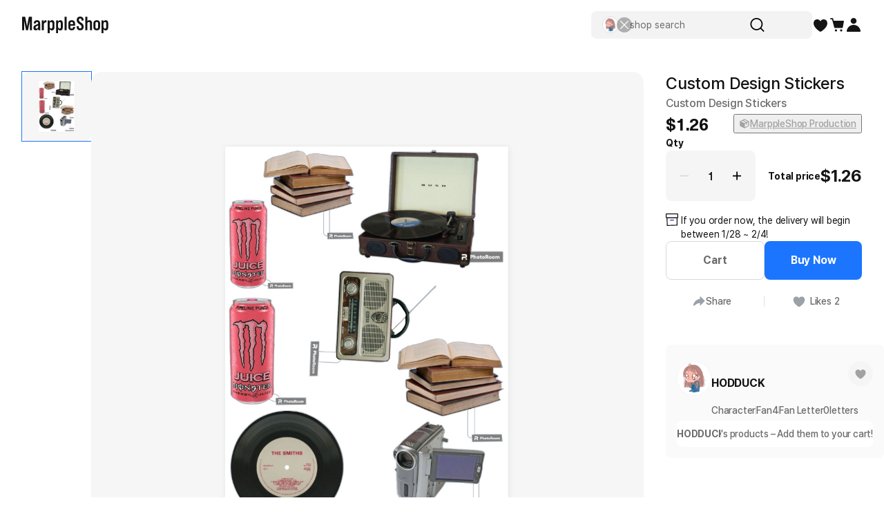

--- FILE ---
content_type: text/html; charset=utf-8
request_url: https://marpple.shop/en/hodduck_marppleshop/products/15153848
body_size: 58402
content:
<!DOCTYPE html>

<html lang="en"
      class="creator product-detail creator product-detail-page   "
      mp_worker_policy="false"
      master_admin="false"
      is_session="false"
      is_temp=""
      can_selling="true"
      is_seller="false"
      is_crew="false"
      is_verify="false"
      is_mobile="false"
      is_ie="false"
      crew_name=""
      bonus_profit_service="true"
      is_plus="false"
      is_app="false"
      need_adult_check="false"
      not-safe-area="false"
      is_youtube_app="false"
      data-is_inhouse="false"
      safe-area="false"
      data-marketplace_name="MARPPLE_SHOP"
>
<head>
    <meta charset="utf-8">
    <!-- Google Tag Manager -->
    <script>(function(w,d,s,l,i){w[l]=w[l]||[];w[l].push({'gtm.start':
          new Date().getTime(),event:'gtm.js'});var f=d.getElementsByTagName(s)[0],
        j=d.createElement(s),dl=l!='dataLayer'?'&l='+l:'';j.async=true;j.src=
        'https://www.googletagmanager.com/gtm.js?id='+i+dl;f.parentNode.insertBefore(j,f);
      })(window,document,'script','dataLayer','GTM-WZVQ58XT');</script>
    <!-- End Google Tag Manager -->

    
        <meta name="viewport"
              content="viewport-fit=cover,width=device-width,initial-scale=0,minimum-scale=1.0,maximum-scale=1.0,user-scalable=no"
              id="viewport">
    
    
    <meta content="IE=edge" http-equiv="X-UA-Compatible">
    <meta name="format-detection" content="telephone=no">
    <meta name="google-site-verification" content="_RWNKYX0u59GAvQEfFZwz3PEDymirTtzZgggTthHZ84" />
    <meta name="google-site-verification" content="bKTBvNaZd9H6_IWV00LMO5huC3l-i3toOz67FHx282s" />
    <meta name="facebook-domain-verification" content="iqd8u5oo55lc9g73taukae81aowgpo" />
    <meta property="og:type" content="website">
    <meta name="naver-site-verification" content="f3615cca48dea1397cf6af88849219737e72151b" />

    <!--  webtoonfriends.kr 네이버 서치어드바이저 등록-->
    <meta name="naver-site-verification" content="63490e3802ef5048192cd14ff72192a06cb8684e" />
    
        
            <title>
                
                HODDUCK Custom Design Stickers ㅣ MARPPLESHOP
            </title>
        
        <meta name="description" content="HODDUCK Custom Design Stickers, Custom Design Stickers $1.26">
        <meta property="og:image" content="//s3.marpple.co/files/u_1759931/2023/10/original/cc016dc6ff69878b5a3346996947f95b7f11cdc71.jpeg">
        <meta property="og:url" content="https://marpple.shop/en/hodduck_marppleshop/products/15153848">
        <meta property="og:title" content="HODDUCK Custom Design Stickers ㅣ MARPPLESHOP">
        <meta property="og:description" content="HODDUCK Custom Design Stickers, Custom Design Stickers $1.26">
        
    
    <script>
      (function () {
        window.is_ipad_session = false;
        const is_ipad = (() => {
          const ua = navigator.userAgent || navigator.vendor || window.opera;
          const isIpad = /iPad/.test(ua);
          const isMac = /Macintosh/i.test(ua);
          const isTouchDevice = 'ontouchstart' in window || navigator.maxTouchPoints > 1;
          return isIpad || (isMac && isTouchDevice);
        })();

        const html$ = document.querySelector('html');
        const fetchUseIpad = (__use_ipad) => {
          if (typeof fetch == 'function') {
            html$.style.visibility='hidden';
            return fetch('/@api/mp/use_ipad', {
              method: 'PATCH',
              headers: {'Content-Type': 'application/json'},
              body: JSON.stringify({__use_ipad}),
            }).then(r => {
              window.location.reload();
            }).catch(() => {
              html$.style.visibility='';
            });
          }
        };
        if (is_ipad) {
          if (false) {
            if (!is_ipad_session) fetchUseIpad(true);
          } else {
            if (is_ipad_session) fetchUseIpad(false);
          }
          html$.style.overflowY = 'scroll';
        } else {
          if (is_ipad_session) fetchUseIpad(false);
        }
      })();
    </script>

    <link rel="canonical" href="https://marpple.shop/kr/hodduck_marppleshop/products/15153848">
    
        <link rel="alternate" href="https://marpple.shop/en/hodduck_marppleshop/products/15153848" hreflang="en" />
    
    
        <link rel="alternate" href="https://marpple.shop/jp/hodduck_marppleshop/products/15153848" hreflang="ja" />
    
    <!--font family-->
    <link rel="stylesheet preload prefetch" as="style" href="/font/pretendard.css" type="text/css">
    <link rel="stylesheet preload prefetch" as="style" href="/font/unica.css" type="text/css">
    <link rel="stylesheet preload prefetch" as="style" href="/font/bebas.css" type="text/css">
    <link rel="stylesheet preload prefetch" as="style" href="/font/campton.css" type="text/css">

    <link rel="apple-touch-icon-precomposed" href="/ico/creator/apple-touch-icon-precomposed-120.png?v=2024021601"
          sizes="120x120">
    <link rel="apple-touch-icon-precomposed" href="/ico/creator/apple-touch-icon-precomposed-152.png?v=2024021601"
          sizes="152x152">
    <link rel="apple-touch-icon-precomposed" href="/ico/creator/apple-touch-icon-precomposed-180.png?v=2024021601"
          sizes="180x180">
    <link rel="icon" type="image/png" href="/ico/creator/favicon-192.png?v=2024021601" sizes="192x192">
    <link rel="shortcut icon" href="/ico/creator/favicon.ico?v=2024021601" sizes="32x32">

    <link rel="stylesheet" href="/font/font.css?t=202406241115">
    <link rel="stylesheet" href="/font/MakerFont/MakerFont.css?t=202406241115">
    <link rel="stylesheet" href="/font/MakerFont/s3.font.css?t=20250422">
    <link rel="stylesheet" href="/font/settings-libs/linearicons.css?t=2021012915">
    <link rel="stylesheet" href="/font/settings-libs/pe-icon-7-stroke.css">
    <link rel="stylesheet" type="text/css"
          href="//style.marpple.co/dist/style/190516214748/rangeslider_Zhzq6qvfc6V7aT.css">
    <link rel="stylesheet" type="text/css" href="//style.marpple.co/dist/style/190516214748/swiper_sZT7U9dx6kRQbi.css">
    
    <link rel="stylesheet" type="text/css" href="https://s3.marpple.co/build/prod_tts_mps_dist/18096_a8e1d630b7b48633a54c.css">
    <link rel="stylesheet" type="text/css" href="https://s3.marpple.co/build/prod_tts_mps_dist/63314_a614c662052b9dadd9e2.css">
    <link rel="stylesheet" type="text/css" href="https://s3.marpple.co/build/prod_tts_mps_dist/53236_90cdb65737095a763390.css">
    <link rel="stylesheet" type="text/css" href="https://s3.marpple.co/build/prod_tts_mps_dist/38792_dddc8c5fee3e53646ee4.css">
    <link rel="stylesheet" type="text/css" href="https://s3.marpple.co/build/prod_tts_mps_dist/72076_1f937e3790e67508dd6e.css">
    <link rel="stylesheet" type="text/css" href="https://s3.marpple.co/build/prod_tts_mps_dist/34231_09e8a886f2f0f6888506.css">
    
        <link rel="stylesheet" type="text/css" href="https://s3.marpple.co/build/prod_tts_mps_dist/19874_62ef4b3869b52e32d2c2.css">
    
</head>
<body class="product-detail creator product-detail-page   mshop is_pc">
<!-- Google Tag Manager (noscript) -->
<noscript><iframe src="https://www.googletagmanager.com/ns.html?id=GTM-WZVQ58XT"
                  height="0" width="0" style="display:none;visibility:hidden"></iframe></noscript>
<!-- End Google Tag Manager (noscript) -->
<script></script>

<div id="body">
    <div
      class="don_frame is_show "
      id=""
      frame_name="/modules/MShop/App/ProductDetail/S/Mui/frame.js"
      frame_index="0"
      frame_tag=""
      hide_frame_button_type=""
      is_height=false
      is-mui="true"
      
      
    >
      <div class="don_wrapper">
        <div class="body">
          <div
            class="don_page is_show "
            id=""
            page_name="/modules/MShop/App/ProductDetail/S/Mui/page.js"
            page_index="0"
            tab_length="1"
            hide_frame_button_type=""
            
          >
            <div class="don_wrapper">
              <div class="header">
                <button type="button" class="don_back_page"><span>BACK</span></button><div class="tab_buttons"><button class="tab_button" selected="true" tab_name="/modules/MShop/App/ProductDetail/S/Mui/tab.js" tab_index="0"></button></div><button type="button" class="don_hide_frame"><span></span></button>
              </div>
              <div class="body"><div
      class="don_tab  is_show"
      id=""
      tab_name="/modules/MShop/App/ProductDetail/S/Mui/tab.js"
      
    >
      <div class="don_wrapper"><div data-rune="LayoutView" data-rune-parent="null" class="LayoutView layout__0c0dfc36   undefined">
      <div class="body_container__0c0dfc36 LayoutView__body_container"><div
      id="product_detail"
      is_mobile="false"
      is_selling_product="true"
      has_period_limit="false"
      has_quantity_limit="false"
      is_digital_product="false"
      data-n="1"
      data-user=""
      class="pd"
    >
      <div class="pd-contents">
      <div class="pd-contents__preview">
        <div class="pd-preview">
      <div class="pd-preview__thumbs">
        
            <button class="pd-preview__thumbs-btn active" data-index="0">
              <span
      class="mp-product-img-bg-wrap"
      style="background-color: #f6f6f6"
      data-composite_template_id=""
      data-is_character="false"
    >
      <img
        class="mp-product-img"
        src="https://common.image.cf.marpple.co/files/u_1759931/2023/10/original/2ddbd31b3c0205da9591ef29f71913882d47f66f1.png?q=92&w=118&f=jpeg&bg=f6f6f6"
        style="max-width:75.64103%;max-height:75.64103%;"
        
        alt=""
      />
    </span>
            </button>
      </div>

      <div class="pd-preview__swiper swiper-container">
        <div data-rune="ProductBadgeListView" data-rune-parent="null" class="ProductBadgeListView"></div><script class="__RUNE_DATA__ ProductBadgeListView" type="application/json" data-rune-base-name="View">{"data":{"badges":[],"options":{"styles":{"container":"pd-preview__badges"},"lang":"en","size":"medium","max_length":3,"state":"MembershipWithLabel","baseTimestamp":1769258769993,"useTimerTick":true}},"args":[],"key":"","name":"ProductBadgeListView"}</script>
        <div
        data-rune="NViewing" data-rune-parent="null" class="NViewing n_viewing__335d1a28 normal__335d1a28 pd-preview__n-viewing"
      >
        <div
          class="text__335d1a28 font_12_medium_kr"
        >
          <b>1</b><span>fans watching this now!</span>
        </div>
      </div>

        <div class="swiper-wrapper">
          
            <div class="swiper-slide active">
              <span
      class="mp-product-img-bg-wrap"
      style="background-color: #f6f6f6"
      data-composite_template_id=""
      data-is_character="false"
    >
      <img
        class="mp-product-img"
        src="https://common.image.cf.marpple.co/files/u_1759931/2023/10/original/2ddbd31b3c0205da9591ef29f71913882d47f66f1.png?q=92&w=1200&f=jpeg&bg=f6f6f6"
        style="max-width:75%;max-height:75%;"
        
        alt=""
      />
    </span>
            </div>
          
        </div>
      </div>
    </div>
      </div>
      
      <div class="pd-contents__tabs"><div class="pd-tabs">
      <div data-key="product_info" class="pd-tabs__item active">
                Product Info
              </div><div data-key="purchaseInfo" class="pd-tabs__item ">
                Purchase/Shipping
              </div><div data-key="fanLetter" class="pd-tabs__item ">
                Fan Letters
              </div><div data-key="review" class="pd-tabs__item ">
                <svg data-key="review" xmlns="http://www.w3.org/2000/svg" width="100%" height="100%" viewBox="0 0 24 24" fill="none"><path data-key="review" d="M11.1302 2.98C11.4902 2.26 12.5202 2.26 12.8802 2.98L15.2202 7.71C15.3602 8 15.6402 8.2 15.9502 8.24L21.1702 9C21.9702 9.12 22.2902 10.1 21.7102 10.66L17.9302 14.34C17.7002 14.56 17.6002 14.89 17.6502 15.2L18.5402 20.4C18.6802 21.2 17.8402 21.8 17.1302 21.43L12.4602 18.97C12.1802 18.82 11.8402 18.82 11.5502 18.97L6.88017 21.43C6.17017 21.81 5.33017 21.2 5.47017 20.4L6.36017 15.2C6.41017 14.88 6.31017 14.56 6.08017 14.34L2.30017 10.66C1.72017 10.1 2.04017 9.11 2.84017 9L8.06017 8.24C8.38017 8.19 8.65017 7.99 8.79017 7.71L11.1302 2.98Z" fill="currentColor" /></svg><span data-key="review">Reviews</span>
              </div>
    </div></div>
      <div class="pd-contents__tabs-contents" current-tab="product_info">
        <div class="pd-contents__group pd-info-group" tab_name="product_info">
      <div class="info_el"><ul class="pb-summary">
      <li class="pb-summary__item">
      <span class="pb-summary__item-title font_14_medium_kr">크리에이터</span>
      <div class="pb-summary__item-description font_14_medium_kr"><a
            href="/en/hodduck_marppleshop"
            data-post-message="$dataStr_{(2)navigate(2):{(2)name(2):(2)UtilScreen(2),(2)params(2):{(2)uri(2):(2)/en/hodduck_marppleshop(2)}}}"
          >
            HODDUCK
          </a></div>
    </li><li class="pb-summary__item">
      <span class="pb-summary__item-title font_14_medium_kr">카테고리</span>
      <div class="pb-summary__item-description font_14_medium_kr"><a href="/en/@/goods/products" data-post-message="$dataStr_{(2)navigate(2):{(2)name(2):(2)Home(2),(2)params(2):{(2)uri(2):(2)/en/@/goods/products(2)}}}"
      >Goods</a
    >&nbsp;>&nbsp;<a href="/en/@/goods/products?cate_list_id=84" data-post-message="$dataStr_{(2)navigate(2):{(2)name(2):(2)Home(2),(2)params(2):{(2)uri(2):(2)/en/@/goods/products?cate_list_id=84(2)}}}"
      >Stickers</a
    ></div>
    </li><li class="pb-summary__item">
      <span class="pb-summary__item-title font_14_medium_kr">제품명</span>
      <div class="pb-summary__item-description font_14_medium_kr"><span>Custom Design Stickers</span></div>
    </li>
    </ul></div>
      
      <div class="info_el"><div class="pd-story">
      
      
      
      <!-- 틱톡 임베드 -->
      
      
      
      
    </div></div>
      <div class="info_el"><div class="pd-bp product_info_detail" bp_id="4845">
      
          <div class="pd-bp__section thumbs">
            <div class="pd-bp__thumbs" is_vertical="false">
              <div class="swiper_thumbnails swiper-container pd-bp__swiper">
                <div class="swiper-wrapper">
                  
                      <div class="pd-preview__item swiper-slide pd-bp__slide">
                        <img src='https://common.image.cf.marpple.co/files/u_1325934/2021/7/original/442c8c6b70bdc490bce39ef2df2a58db7a72367e1.jpg?q=90&w=1340&f=jpg' width='100%'>
                      </div>
                    
                      <div class="pd-preview__item swiper-slide pd-bp__slide">
                        <img src='https://common.image.cf.marpple.co/files/u_1325934/2021/7/original/4764ee96060c4ccef2d54f7e80cf0b5bcfeb24cb4.jpg?q=90&w=1340&f=jpg' width='100%'>
                      </div>
                    
                      <div class="pd-preview__item swiper-slide pd-bp__slide">
                        <img src='https://common.image.cf.marpple.co/files/u_1325934/2021/7/original/a0b7dc784bf8ef5f182fdf27424fe0f8fa24948f3.jpg?q=90&w=1340&f=jpg' width='100%'>
                      </div>
                    
                      <div class="pd-preview__item swiper-slide pd-bp__slide">
                        <img src='https://common.image.cf.marpple.co/files/u_1325934/2021/7/original/18e46888fffe6312d8c19007d57257c34f629af92.jpg?q=90&w=1340&f=jpg' width='100%'>
                      </div>
                    
                      <div class="pd-preview__item swiper-slide pd-bp__slide">
                        <img src='https://common.image.cf.marpple.co/files/u_1325934/2021/7/original/aa17dbd75b5ca8c5bfd0de98d19c32e236d72a285.jpg?q=90&w=1340&f=jpg' width='100%'>
                      </div>
                    
                      <div class="pd-preview__item swiper-slide pd-bp__slide">
                        <img src='https://common.image.cf.marpple.co/files/u_1325934/2021/7/original/d8fd7d1359d25d82a3a533e965eb352904a14f667.jpg?q=90&w=1340&f=jpg' width='100%'>
                      </div>
                    
                      <div class="pd-preview__item swiper-slide pd-bp__slide">
                        <img src='https://common.image.cf.marpple.co/files/u_1325934/2021/7/original/fd90ae48e4874387a04753649733bf08fdf2c4998.jpg?q=90&w=1340&f=jpg' width='100%'>
                      </div>
                    
                </div>
                <div class="swiper-scrollbar"></div>
              </div>
            </div>
          </div>
      
      
          <div class="pd-bp__section">
            <div class="pd-bp__section-header">
              <h4 class="tit">Product Basic Info</h4>
            </div>
            <div class="pd-bp__info">
              <ul>
<li>Country of Manufacture: Made in Korea</li>
</ul>
<p><strong>Production Precautions</strong></p>
<ul>
<li>Please make sure to check the production guide below before placing your order.</li>
<li>Since all production processes are automated, we do not request or guide you to modify them separately.</li>
</ul>
<p><span></span><br />
<span></span><br />
<strong>Paper Material</strong></p>
<ul>
<li>Both art paper and vellum paper are widely used for stickers, which are perfect for diary decoration and packing.</li>
<li>Art paper is resistant to water and not easily torn. Vellum paper has a great texture for writing.</li>
<li>If you put the sticker on a smooth surface such as metal, glass, etc., it may come off easily or stains may remain after being removed.</li>
</ul>
<p><span></span><br />
<span></span></p>
<p><strong>Art Paper (Glossy)</strong></p>
<p><span></span></p>
<p><img src="//s3.marpple.co/files/u_1325934/2021/7/original/0505edb35d23caf78b350e41775b2041a7c5975d1.jpg" alt="아트지_pc_수정.jpg" /><br />
<span></span></p>
<p>Art paper (non-coated) for stickers is bright pure white with a natural gloss.<br />
It is widely used for stickers. It allows even printing quality, which offers clear color expression.</p>
<p><span></span><br />
<span></span><br />
<span></span></p>
<p><strong>vellum paper(Matte)</strong></p>
<p><span></span></p>
<p><img src="//s3.marpple.co/files/u_1325934/2021/7/original/ca26407978aaa3996a2392fd83dae30c15cb68371.jpg" alt="모조지_pc_수정.jpg" /><br />
<span></span></p>
<p>Vellum paper (matte) for stickers features a matte, delicate texture.<br />
It has no gloss at all on its surface. Its texture is 99% similar to that of A4 paper, which is good to write on with a pen or a pencil.</p>
<p><span></span><br />
<span></span><br />
<span></span></p>
<p><strong>Quantity and Size of Stickers</strong></p>
<ul>
<li>Up to 20 stickers can be put on a sticker sheet.</li>
<li>Max. sticker size: 4.8 x 7 inch</li>
</ul>
<p><span></span></p>
<p><img src="//s3.marpple.co/files/u_1686012/2023/6/original/e545c90dd1fc341b8fac70a93363e67f013abb091.png" alt="제작 사이즈_PC_EN .png" /></p>
<p><span></span><br />
<span></span><br />
<span></span></p>

            </div>
            <div class="pd-bp__info">
              <p><strong>Precautions for Purchase</strong></p>
              <ul>
                <li>
                  A purchase order made by a minor may be cancelled by the same minor or his/her guardian if his/her guardian has not consented to such purchase.
                </li>
              </ul>
            </div>
            <div class="pd-bp__brand" style="display: none;">
              <div class="pd-bp__brand-logo"></div>
              <img src="" alt="" />
              <div class="pd-bp__brand-name"></div>
              <div class="pd-bp__brand-description"></div>
            </div>
          </div>
      
      
      
      
    </div></div>
      <div class="pd-info-group__hide">
        <button type="button" class="pd-info-group__btn">View More</button>
      </div>
    </div>
    <div tab_name="purchaseInfo" class="pd-contents__group">
      <div class="pd-purchase-info">
      <h3 class="pd-purchase-info__title">Purchase/Shipping</h3>

      <!--  배송안내  -->
      <div class="pd-purchase-info__section">
        <div class="pd-purchase-info__header">
          <h4>Shipping</h4>
          <div class="arrow"><svg xmlns="http://www.w3.org/2000/svg" viewBox="0 0 16 16" fill="none">
      <path d="M14.4 4.39999L7.99998 11.6L1.59998 4.39999H14.4Z" fill="black" />
    </svg></div>
        </div>
        <div class="pd-purchase-info__body">
          <div class="pd-purchase-info__body--inner">
            <div class="pd-purchase-info__body__desc">
                    <p>
                      All the goods are newly manufactured in custom order and delivered.<br/>If you order now, the manufacturing process begins on <span sytle=”color:#1C75FF;”>1&#x2F;28</span>, and the goods are to be shipped out before <span sytle=”color:#1C75FF;”>2&#x2F;4</span>.
                    </p>
                  </div>

            <!--  배송비 테이블  -->
            <table class="pd-purchase-info__table">
      <tr>
        <th>Shipping Method</th>
        <td>
          Standard Courier(DHL)
        </td>
      </tr>
      <tr>
        <th>Delivery Area</th>
        <td>Nationwide</td>
      </tr>

      <tr>
        <th>Delivery Timeframe</th>
        <td>
          After the product is shipped, it can be received within 1-3 business days. However, in the case of remote or mountainous areas or when the courier service has a high volume of shipments, it may take a little longer.
        </td>
      </tr>
    </table>

            <!--  링크 버튼  -->
            <div class="pd-purchase-info__links pd-links">
              <a
                href="/en/@/help?type=creator_mall_customer_faq_kr&hg_id=341"
                class="pd-links__item"
                data-post-message="$dataStr_{(2)screen(2):{(2)title(2):(2)FAQ(2),(2)type(2):(2)sub(2),(2)uri(2):(2)/en/@/help?type=creator_mall_customer_faq_kr&hg_id=341(2)}}"
              >
                View Delivery FAQ
              </a>
            </div>
          </div>
        </div>
      </div>
      <div class="pd-purchase-info__divider"></div>

      <!--  교환/환불  -->
      <div class="pd-purchase-info__section">
        <div class="pd-purchase-info__header">
          <h4>Exchange / Refund</h4>
          <div class="arrow"><svg xmlns="http://www.w3.org/2000/svg" viewBox="0 0 16 16" fill="none">
      <path d="M14.4 4.39999L7.99998 11.6L1.59998 4.39999H14.4Z" fill="black" />
    </svg></div>
        </div>
        <div class="pd-purchase-info__body">
          <div class="pd-purchase-info__body--inner">
            <div class="pd-purchase-info__body__desc">
              <p>
                All products delivered by MarppleShop are <span style="color:#1C75FF;">custom-made</span> based on your order, so exchange/refund due to simple change of mind are not possible. However, if you receive a defective product or if there is a shipping error, you can contact our customer service within 7 days via email, Individual Inquiry, or through our customer center for exchange or refund.
              </p>
            </div>
            <table class="pd-purchase-info__table">
              <tr>
                <th>Customer Service Center</th>
                <td>
                  <a href="tel:1566-5496">1566-5496</a>
                </td>
              </tr>
              <tr>
                <th>Email</th>
                <td>
                  <a href="/cdn-cgi/l/email-protection#630010230e021113130f06100b0c134d000c0e"><span class="__cf_email__" data-cfemail="214252614c405351514d4452494e510f424e4c">[email&#160;protected]</span></a>
                </td>
              </tr>
            </table>
            
            <div class="pd-purchase-info__anchor">
              <a class="anc_retraction_guide">
                <svg viewBox="0 0 24 24" fill="none">
      <circle cx="12" cy="12" r="7" stroke="currentColor" stroke-width="2" />
      <rect
        x="5.63599"
        y="7.05078"
        width="2"
        height="16"
        transform="rotate(-45 5.63599 7.05078)"
        fill="currentColor"
      />
    </svg>
                Quality Assurance Guidelines
                <svg viewBox="0 0 12 12" fill="none">
      <path d="M4 2L8 6L4 10" stroke="currentColor" stroke-linecap="round" stroke-linejoin="round" />
    </svg>
              </a>
              <a class="quality_guide">
                <svg viewBox="0 0 24 24" fill="none">
      <g clip-path="url(#clip0_128_136695)">
        <path
          d="M5.61396 5.63604L9.2226 5.34807L11.9779 3L14.7332 5.34807L18.3419 5.63604L18.6299 9.24468L20.9779 12L18.6299 14.7553L18.3419 18.364L14.7332 18.6519L11.9779 21L9.2226 18.6519L5.61396 18.364L5.32599 14.7553L2.97792 12L5.32599 9.24468L5.61396 5.63604Z"
          fill="currentColor"
        />
        <path
          fill-rule="evenodd"
          clip-rule="evenodd"
          d="M8.56066 10.9393L7.5 12L9.82812 14.3281L9.97487 14.4749L10.8888 15.3888L16.5456 9.73193L15.485 8.67127L10.8888 13.2675L8.56066 10.9393Z"
          fill="white"
        />
      </g>
      <defs>
        <clipPath id="clip0_128_136695">
          <rect width="24" height="24" fill="white" />
        </clipPath>
      </defs>
    </svg>
                Quality Warranty Criteria
                <svg viewBox="0 0 12 12" fill="none">
      <path d="M4 2L8 6L4 10" stroke="currentColor" stroke-linecap="round" stroke-linejoin="round" />
    </svg>
              </a>
            </div>
            <div class="pd-purchase-info__links pd-links">
              <a href="/cdn-cgi/l/email-protection#167565567b776466667a73657e79663875797b" class="pd-links__item">
                <span>Individual Inquiry</span>
              </a>
              <a
                href="/en/@/help?type=creator_mall_customer_faq_kr&hg_id=342"
                class="pd-links__item"
                data-post-message="$dataStr_{(2)screen(2):{(2)title(2):(2)FAQ(2),(2)type(2):(2)sub(2),(2)uri(2):(2)/en/@/help?type=creator_mall_customer_faq_kr&hg_id=342(2)}}"
              >
                View Exchange/Refund FAQ
              </a>
            </div>
          </div>
        </div>
      </div>
      <div class="pd-purchase-info__divider"></div>

      <!--  신고안내  -->
      <div class="pd-purchase-info__section">
        <div class="pd-purchase-info__header">
          <h4>Report</h4>
          <div class="arrow"><svg xmlns="http://www.w3.org/2000/svg" viewBox="0 0 16 16" fill="none">
      <path d="M14.4 4.39999L7.99998 11.6L1.59998 4.39999H14.4Z" fill="black" />
    </svg></div>
        </div>
        <div class="pd-purchase-info__body">
          <div class="pd-purchase-info__body--inner">
            <div class="pd-purchase-info__body__desc">
              <p>MarppleShop operates a reporting center for creators, consumers, and copyright protection.<br/>You can report products that violate internal MarppleShop regulations or are deemed to infringe on the copyrights or portrait rights of third-party works.</p>
            </div>
            <div class="pd-purchase-info__anchor">
              <a
                href="/en/@/solution/add?product_id=15153848"
                data-post-message="$dataStr_{(2)navigate(2):{(2)name(2):(2)EmptyScreen(2),(2)params(2):{(2)uri(2):(2)/en/@/solution/add?product_id=15153848(2)}}}"
                class="product_report_btn"
              >
                <svg viewBox="0 0 16 16" fill="none">
    <g clip-path="url(#clip0_128_136707)">
      <path
        d="M13.1667 12.9987H2.83333C2.3731 12.9987 2 13.3718 2 13.832C2 14.2923 2.3731 14.6654 2.83333 14.6654H13.1667C13.6269 14.6654 14 14.2923 14 13.832C14 13.3718 13.6269 12.9987 13.1667 12.9987Z"
        fill="currentColor"
      />
      <path
        d="M8 1.33203C5.4 1.33203 3.29333 3.4387 3.29333 6.0387V11.1654C3.29333 11.532 3.59333 11.832 3.96 11.832H12.04C12.4067 11.832 12.7067 11.532 12.7067 11.1654V6.0387C12.7067 3.4387 10.6 1.33203 8 1.33203ZM8 3.58536C6.64667 3.58536 5.54667 4.68536 5.54667 6.0387C5.54667 6.3587 5.28667 6.62536 4.96 6.62536C4.63333 6.62536 4.37333 6.36537 4.37333 6.0387C4.37333 4.0387 6 2.4187 7.99333 2.4187C8.31333 2.4187 8.58 2.6787 8.58 3.00536C8.58 3.33203 8.32 3.59203 7.99333 3.59203L8 3.58536Z"
        fill="currentColor"
      />
    </g>
    <defs>
      <clipPath id="clip0_128_136707">
        <rect width="16" height="16" fill="white" />
      </clipPath>
    </defs>
  </svg> Report
                <svg viewBox="0 0 12 12" fill="none">
      <path d="M4 2L8 6L4 10" stroke="currentColor" stroke-linecap="round" stroke-linejoin="round" />
    </svg>
              </a>
            </div>
          </div>
        </div>
      </div>
      <div class="pd-purchase-info__divider"></div>
    </div>
    </div>
    
    <div tab_name="recommend" class="pd-contents__group">
       <div class="pd-recommend-and-fan-letter">
          <ul
            class="pd-recommend-and-fan-letter__container pd-recommend-and-fan-letter__container--recommend"
          >
          <div class="pd-recommend-and-fan-letter__heading">
          <div data-rune="SectionTitle" data-rune-parent="null" class="SectionTitle section_title__99a6df45 medium__99a6df45">
      <div class="title_wrapper__99a6df45">
        <div data-rune="Title" data-rune-parent="SectionTitle" class="Title page_title__2bac9b66 medium__2bac9b66 light__2bac9b66 undefined">
        

        <div class="title__2bac9b66"">
          <h2 class="font_20_bold_kr">Related Products</h2>
          
        </div>

      </div>
        <div class="plugin_views__99a6df45"><a
        data-rune="SeeMoreLinkView" data-rune-parent="null" class="SeeMoreLinkView see_more__e272de66 font_16_medium_kr undefined light__e272de66"
        data-post-message="$dataStr_{(2)navigate(2):{(2)name(2):(2)EmptyScreen(2),(2)params(2):{(2)uri(2):(2)/en/hodduck_marppleshop(2)}}}"
        href="/en/hodduck_marppleshop"
      >
        See more
        
      </a><script data-cfasync="false" src="/cdn-cgi/scripts/5c5dd728/cloudflare-static/email-decode.min.js"></script><script class="__RUNE_DATA__ SeeMoreLinkView" type="application/json" data-rune-base-name="View">{"data":{"size":"medium","theme":"light","see_more_link":"/en/hodduck_marppleshop","navigate":{"navigate":{"name":"EmptyScreen","params":{"uri":"/en/hodduck_marppleshop"}}}},"args":[],"key":"","name":"SeeMoreLinkView"}</script></div>
      </div>
      
    </div><script class="__RUNE_DATA__ SectionTitle" type="application/json" data-rune-base-name="View">{"data":{"ssr":true,"title_props":{"title":{"_htmlStr":"Related Products"},"size":"medium"},"plugins":[{"custom_view_data":{"see_more_link":"/en/hodduck_marppleshop","navigate":{"navigate":{"name":"EmptyScreen","params":{"uri":"/en/hodduck_marppleshop"}}},"size":"medium"},"default_view_data":{"size":"xLarge","theme":"light"}}]},"args":[],"key":"","name":"SectionTitle"}</script>
           </div>
            <div class="pd-recommend-and-fan-letter__product_list_4"">
                <div data-rune="CardProductControllerView" data-rune-parent="null" class="CardProductControllerView" >
        <div data-rune="CardProductView" data-rune-parent="CardProductControllerView" class="CardProductView type_c_size_large_layout_vertical__afa4a570">
        <div
        data-rune="ProductImageView" data-rune-parent="CardProductView" class="ProductImageView product_image__b6c592f5 size_xlarge_large__b6c592f5"
      >
        <div
              class="badge_main_wrapper__b6c592f5 size_xlarge_large__b6c592f5"
            >
              
            </div>
        <div
              class="badge_realtime_wrapper__b6c592f5 size_xlarge_large__b6c592f5"
            >
              
            </div>

        <button
          type="button"
          class="like_wrapper__b6c592f5 size_xlarge_large__b6c592f5"
        >
          <span data-rune="LikeView" data-rune-parent="ProductImageView" class="LikeView size_large__842e7562"><svg
  xmlns="http://www.w3.org/2000/svg"
  width="100%"
  height="100%"
  viewBox="0 0 18 18"
  fill="none"
>
  <path
    d="M16.6262 4.5352C15.9068 2.82433 14.3241 2 12.7415 2C11.3027 2 9.87186 2.68435 9.08852 4.00639C9.07253 4.02972 9.05654 4.06083 9.04056 4.08416C9.02457 4.10749 9.00858 4.11526 8.9846 4.11526C8.96062 4.11526 8.94464 4.10749 8.92865 4.08416C8.91266 4.06083 8.89668 4.02972 8.88069 4.00639C8.10534 2.68435 6.66655 2 5.22776 2C3.66107 2 2.0784 2.82433 1.359 4.5352C0.391816 6.83711 1.52686 9.38009 3.00562 11.2232C5.97913 14.6605 8.40109 15.7725 8.90467 15.9825C8.96862 16.0058 9.03256 16.0058 9.09651 15.9825C9.60009 15.7803 12.0141 14.6682 14.9956 11.2232C16.4663 9.38009 17.6094 6.83711 16.6422 4.5352H16.6262Z"
    fill="#141414"
    fill-opacity="0.25"
  />
  <path
    d="M12.7412 1.5C14.3999 1.5 16.0824 2.32223 16.9443 4.03516H16.9746L17.1035 4.3418C18.1817 6.90843 16.8867 9.65542 15.3867 11.5352L15.3799 11.543L15.374 11.5508C12.3391 15.0576 9.85845 16.2152 9.2832 16.4463L9.26758 16.4521C9.09304 16.5158 8.90792 16.5158 8.7334 16.4521L8.71191 16.4443C8.14422 16.2076 5.65698 15.0513 2.62793 11.5498L2.62109 11.543L2.61523 11.5361C1.10559 9.65449 -0.179715 6.90793 0.898438 4.3418L1.06055 3.99316C1.92815 2.30917 3.59631 1.50007 5.22754 1.5C6.6369 1.5 8.06712 2.09579 8.98535 3.27441C9.90681 2.09683 11.33 1.50007 12.7412 1.5Z"
    stroke="white"
    stroke-opacity="0.6"
  />
</svg></span>
        </button>

        <a class="image_wrapper__b6c592f5" href="/hodduck_marppleshop/products/15153973" data-post-message="$dataStr_{(2)navigate(2):{(2)name(2):(2)SubScreen(2),(2)params(2):{(2)uri(2):(2)/hodduck_marppleshop/products/15153973(2)}}}">
          <img
            alt="HODDUCK, Custom Design Stickers"
            class="image__b6c592f5 lazy-src"
            data-src="https://common.image.cf.marpple.co/files/u_1759931/2023/10/original/190741392cd6842d0504a7d1a21b44c793495c0b1.png?q=92&amp;w=324&amp;f=webp&amp;bg=f6f6f6"
            data-composite_template_id="undefined"
            style="max-width:75%;max-height:75%;"
          />
        </a>
      </div>

        <div class="product_info_detail__afa4a570">
          <div
            class="info__afa4a570"
          >
            <a
        data-rune="ProductTitleView" data-rune-parent="CardProductView" class="ProductTitleView adult_off_text_layout__f0ec7e20 font_15_regular_kr"
        href="/hodduck_marppleshop/products/15153973"
        data-post-message="$dataStr_{(2)navigate(2):{(2)name(2):(2)SubScreen(2),(2)params(2):{(2)uri(2):(2)/hodduck_marppleshop/products/15153973(2)}}}"
      >
        Custom Design Stickers
      </a>
            <span data-rune="PriceView" data-rune-parent="CardProductView" class="PriceView font_16_bold_kr price-number"><span>$</span><span>1.26</span></span>
          </div>

          <div class="badge_sub__afa4a570">
            
          </div>
        </div>
      </div>
      </div><script class="__RUNE_DATA__ CardProductControllerView" type="application/json" data-rune-base-name="View">{"data":{"card_product_view_props":{"type":"C","size":"Large","layout":"Vertical","theme":"Light"},"product_card_view_data":{"id":15153973,"stores_product_id":4415740,"is_partner":false,"store_id":53034,"store_name":"HODDUCK","domain_name":"hodduck_marppleshop","profile_image_url":"//s3.marpple.co/files/u_1759931/2021/10/original/8a72a46d25d2bdfa17eff0c85edc1e6b0946b2991.png","category":{"root_id":1,"list_id":84,"item_id":269},"review_score":0,"review_count":0,"thumbnail_info":{"imageUrl":"//s3.marpple.co/files/u_1759931/2023/10/original/190741392cd6842d0504a7d1a21b44c793495c0b1.png","scale":0.75,"dimensions":{}},"thumbnails":{"value":[{"imageUrl":"//s3.marpple.co/files/u_1759931/2023/10/original/190741392cd6842d0504a7d1a21b44c793495c0b1.png","scale":0.75,"dimensions":{},"url":"//s3.marpple.co/files/u_1759931/2023/10/original/190741392cd6842d0504a7d1a21b44c793495c0b1.png","is_thumb":true}]},"thumbnail_ratio":0.75,"quantity":null,"order_count":0,"out_of_stock":false,"is_quantity_public":true,"sell_start_at":null,"sell_end_at":null,"price":1400,"price_en":1.26,"price_jp":138,"name":"Custom Design Stickers","goods_type_id":"MPS","public_at":"2023-10-11T09:19:51.591Z","is_user_adult_verified":false,"is_liked":false,"is_membership":false,"is_token_gate":false,"is_public":true,"is_funding":false,"is_popular":false,"is_trending":false,"prev_total_sales_amount":null,"current_total_sales_amount":null,"realtime_current_rank":null,"stock":{"availableStock":null,"isStockPublic":true,"isOutOfStock":false},"legacyStock":{"quantity":null,"order_count":0,"isStockPublic":true},"product_shipping_policy":{"free_shipping_min_price":0,"shipping_price":0},"stockInfo":{"type":"LEGACY","productId":15153973,"stockStatus":"LEGACY_UNLIMITED","isOutOfStock":false,"availableStock":null,"spoId":null,"stockType":null,"stockItems":[],"displayConfig":{"enabled":true,"underThreshold":9007199254740991}},"user_id":null},"options":{"resize_width":432,"is_lazy":true}},"args":[],"key":"","name":"CardProductControllerView"}</script><div data-rune="CardProductControllerView" data-rune-parent="null" class="CardProductControllerView" >
        <div data-rune="CardProductView" data-rune-parent="CardProductControllerView" class="CardProductView type_c_size_large_layout_vertical__afa4a570">
        <div
        data-rune="ProductImageView" data-rune-parent="CardProductView" class="ProductImageView product_image__b6c592f5 size_xlarge_large__b6c592f5"
      >
        <div
              class="badge_main_wrapper__b6c592f5 size_xlarge_large__b6c592f5"
            >
              
            </div>
        <div
              class="badge_realtime_wrapper__b6c592f5 size_xlarge_large__b6c592f5"
            >
              
            </div>

        <button
          type="button"
          class="like_wrapper__b6c592f5 size_xlarge_large__b6c592f5"
        >
          <span data-rune="LikeView" data-rune-parent="ProductImageView" class="LikeView size_large__842e7562"><svg
  xmlns="http://www.w3.org/2000/svg"
  width="100%"
  height="100%"
  viewBox="0 0 18 18"
  fill="none"
>
  <path
    d="M16.6262 4.5352C15.9068 2.82433 14.3241 2 12.7415 2C11.3027 2 9.87186 2.68435 9.08852 4.00639C9.07253 4.02972 9.05654 4.06083 9.04056 4.08416C9.02457 4.10749 9.00858 4.11526 8.9846 4.11526C8.96062 4.11526 8.94464 4.10749 8.92865 4.08416C8.91266 4.06083 8.89668 4.02972 8.88069 4.00639C8.10534 2.68435 6.66655 2 5.22776 2C3.66107 2 2.0784 2.82433 1.359 4.5352C0.391816 6.83711 1.52686 9.38009 3.00562 11.2232C5.97913 14.6605 8.40109 15.7725 8.90467 15.9825C8.96862 16.0058 9.03256 16.0058 9.09651 15.9825C9.60009 15.7803 12.0141 14.6682 14.9956 11.2232C16.4663 9.38009 17.6094 6.83711 16.6422 4.5352H16.6262Z"
    fill="#141414"
    fill-opacity="0.25"
  />
  <path
    d="M12.7412 1.5C14.3999 1.5 16.0824 2.32223 16.9443 4.03516H16.9746L17.1035 4.3418C18.1817 6.90843 16.8867 9.65542 15.3867 11.5352L15.3799 11.543L15.374 11.5508C12.3391 15.0576 9.85845 16.2152 9.2832 16.4463L9.26758 16.4521C9.09304 16.5158 8.90792 16.5158 8.7334 16.4521L8.71191 16.4443C8.14422 16.2076 5.65698 15.0513 2.62793 11.5498L2.62109 11.543L2.61523 11.5361C1.10559 9.65449 -0.179715 6.90793 0.898438 4.3418L1.06055 3.99316C1.92815 2.30917 3.59631 1.50007 5.22754 1.5C6.6369 1.5 8.06712 2.09579 8.98535 3.27441C9.90681 2.09683 11.33 1.50007 12.7412 1.5Z"
    stroke="white"
    stroke-opacity="0.6"
  />
</svg></span>
        </button>

        <a class="image_wrapper__b6c592f5" href="/hodduck_marppleshop/products/13807417" data-post-message="$dataStr_{(2)navigate(2):{(2)name(2):(2)SubScreen(2),(2)params(2):{(2)uri(2):(2)/hodduck_marppleshop/products/13807417(2)}}}">
          <img
            alt="HODDUCK, Custom Design Stickers"
            class="image__b6c592f5 lazy-src"
            data-src="https://common.image.cf.marpple.co/files/u_1759931/2023/6/original/377a52c44c08922e1f1a91c49aa83843ffa030e81.png?q=92&amp;w=324&amp;f=webp&amp;bg=f6f6f6"
            data-composite_template_id="undefined"
            style="max-width:75%;max-height:75%;"
          />
        </a>
      </div>

        <div class="product_info_detail__afa4a570">
          <div
            class="info__afa4a570"
          >
            <a
        data-rune="ProductTitleView" data-rune-parent="CardProductView" class="ProductTitleView adult_off_text_layout__f0ec7e20 font_15_regular_kr"
        href="/hodduck_marppleshop/products/13807417"
        data-post-message="$dataStr_{(2)navigate(2):{(2)name(2):(2)SubScreen(2),(2)params(2):{(2)uri(2):(2)/hodduck_marppleshop/products/13807417(2)}}}"
      >
        Custom Design Stickers
      </a>
            <span data-rune="PriceView" data-rune-parent="CardProductView" class="PriceView font_16_bold_kr price-number"><span>$</span><span>1.26</span></span>
          </div>

          <div class="badge_sub__afa4a570">
            
          </div>
        </div>
      </div>
      </div><script class="__RUNE_DATA__ CardProductControllerView" type="application/json" data-rune-base-name="View">{"data":{"card_product_view_props":{"type":"C","size":"Large","layout":"Vertical","theme":"Light"},"product_card_view_data":{"id":13807417,"stores_product_id":3644401,"is_partner":false,"store_id":53034,"store_name":"HODDUCK","domain_name":"hodduck_marppleshop","profile_image_url":"//s3.marpple.co/files/u_1759931/2021/10/original/8a72a46d25d2bdfa17eff0c85edc1e6b0946b2991.png","category":{"root_id":1,"list_id":84,"item_id":269},"review_score":0,"review_count":0,"thumbnail_info":{"imageUrl":"//s3.marpple.co/files/u_1759931/2023/6/original/377a52c44c08922e1f1a91c49aa83843ffa030e81.png","scale":0.75,"dimensions":{}},"thumbnails":{"value":[{"imageUrl":"//s3.marpple.co/files/u_1759931/2023/6/original/377a52c44c08922e1f1a91c49aa83843ffa030e81.png","scale":0.75,"dimensions":{},"url":"//s3.marpple.co/files/u_1759931/2023/6/original/377a52c44c08922e1f1a91c49aa83843ffa030e81.png","is_thumb":true}]},"thumbnail_ratio":0.75,"quantity":null,"order_count":0,"out_of_stock":false,"is_quantity_public":true,"sell_start_at":null,"sell_end_at":null,"price":1400,"price_en":1.26,"price_jp":138,"name":"Custom Design Stickers","goods_type_id":"MPS","public_at":"2023-06-24T15:40:50.917Z","is_user_adult_verified":false,"is_liked":false,"is_membership":false,"is_token_gate":false,"is_public":true,"is_funding":false,"is_popular":false,"is_trending":false,"prev_total_sales_amount":null,"current_total_sales_amount":null,"realtime_current_rank":null,"stock":{"availableStock":null,"isStockPublic":true,"isOutOfStock":false},"legacyStock":{"quantity":null,"order_count":0,"isStockPublic":true},"product_shipping_policy":{"free_shipping_min_price":0,"shipping_price":0},"stockInfo":{"type":"LEGACY","productId":13807417,"stockStatus":"LEGACY_UNLIMITED","isOutOfStock":false,"availableStock":null,"spoId":null,"stockType":null,"stockItems":[],"displayConfig":{"enabled":true,"underThreshold":9007199254740991}},"user_id":null},"options":{"resize_width":432,"is_lazy":true}},"args":[],"key":"","name":"CardProductControllerView"}</script><div data-rune="CardProductControllerView" data-rune-parent="null" class="CardProductControllerView" >
        <div data-rune="CardProductView" data-rune-parent="CardProductControllerView" class="CardProductView type_c_size_large_layout_vertical__afa4a570">
        <div
        data-rune="ProductImageView" data-rune-parent="CardProductView" class="ProductImageView product_image__b6c592f5 size_xlarge_large__b6c592f5"
      >
        <div
              class="badge_main_wrapper__b6c592f5 size_xlarge_large__b6c592f5"
            >
              
            </div>
        <div
              class="badge_realtime_wrapper__b6c592f5 size_xlarge_large__b6c592f5"
            >
              
            </div>

        <button
          type="button"
          class="like_wrapper__b6c592f5 size_xlarge_large__b6c592f5"
        >
          <span data-rune="LikeView" data-rune-parent="ProductImageView" class="LikeView size_large__842e7562"><svg
  xmlns="http://www.w3.org/2000/svg"
  width="100%"
  height="100%"
  viewBox="0 0 18 18"
  fill="none"
>
  <path
    d="M16.6262 4.5352C15.9068 2.82433 14.3241 2 12.7415 2C11.3027 2 9.87186 2.68435 9.08852 4.00639C9.07253 4.02972 9.05654 4.06083 9.04056 4.08416C9.02457 4.10749 9.00858 4.11526 8.9846 4.11526C8.96062 4.11526 8.94464 4.10749 8.92865 4.08416C8.91266 4.06083 8.89668 4.02972 8.88069 4.00639C8.10534 2.68435 6.66655 2 5.22776 2C3.66107 2 2.0784 2.82433 1.359 4.5352C0.391816 6.83711 1.52686 9.38009 3.00562 11.2232C5.97913 14.6605 8.40109 15.7725 8.90467 15.9825C8.96862 16.0058 9.03256 16.0058 9.09651 15.9825C9.60009 15.7803 12.0141 14.6682 14.9956 11.2232C16.4663 9.38009 17.6094 6.83711 16.6422 4.5352H16.6262Z"
    fill="#141414"
    fill-opacity="0.25"
  />
  <path
    d="M12.7412 1.5C14.3999 1.5 16.0824 2.32223 16.9443 4.03516H16.9746L17.1035 4.3418C18.1817 6.90843 16.8867 9.65542 15.3867 11.5352L15.3799 11.543L15.374 11.5508C12.3391 15.0576 9.85845 16.2152 9.2832 16.4463L9.26758 16.4521C9.09304 16.5158 8.90792 16.5158 8.7334 16.4521L8.71191 16.4443C8.14422 16.2076 5.65698 15.0513 2.62793 11.5498L2.62109 11.543L2.61523 11.5361C1.10559 9.65449 -0.179715 6.90793 0.898438 4.3418L1.06055 3.99316C1.92815 2.30917 3.59631 1.50007 5.22754 1.5C6.6369 1.5 8.06712 2.09579 8.98535 3.27441C9.90681 2.09683 11.33 1.50007 12.7412 1.5Z"
    stroke="white"
    stroke-opacity="0.6"
  />
</svg></span>
        </button>

        <a class="image_wrapper__b6c592f5" href="/hodduck_marppleshop/products/13807376" data-post-message="$dataStr_{(2)navigate(2):{(2)name(2):(2)SubScreen(2),(2)params(2):{(2)uri(2):(2)/hodduck_marppleshop/products/13807376(2)}}}">
          <img
            alt="HODDUCK, Custom Design Stickers"
            class="image__b6c592f5 lazy-src"
            data-src="https://common.image.cf.marpple.co/files/u_1759931/2023/6/original/ac845668e2569b3d44c2d1dd11fd95157dd236cc1.png?q=92&amp;w=324&amp;f=webp&amp;bg=f6f6f6"
            data-composite_template_id="undefined"
            style="max-width:75%;max-height:75%;"
          />
        </a>
      </div>

        <div class="product_info_detail__afa4a570">
          <div
            class="info__afa4a570"
          >
            <a
        data-rune="ProductTitleView" data-rune-parent="CardProductView" class="ProductTitleView adult_off_text_layout__f0ec7e20 font_15_regular_kr"
        href="/hodduck_marppleshop/products/13807376"
        data-post-message="$dataStr_{(2)navigate(2):{(2)name(2):(2)SubScreen(2),(2)params(2):{(2)uri(2):(2)/hodduck_marppleshop/products/13807376(2)}}}"
      >
        Custom Design Stickers
      </a>
            <span data-rune="PriceView" data-rune-parent="CardProductView" class="PriceView font_16_bold_kr price-number"><span>$</span><span>1.26</span></span>
          </div>

          <div class="badge_sub__afa4a570">
            
          </div>
        </div>
      </div>
      </div><script class="__RUNE_DATA__ CardProductControllerView" type="application/json" data-rune-base-name="View">{"data":{"card_product_view_props":{"type":"C","size":"Large","layout":"Vertical","theme":"Light"},"product_card_view_data":{"id":13807376,"stores_product_id":3644376,"is_partner":false,"store_id":53034,"store_name":"HODDUCK","domain_name":"hodduck_marppleshop","profile_image_url":"//s3.marpple.co/files/u_1759931/2021/10/original/8a72a46d25d2bdfa17eff0c85edc1e6b0946b2991.png","category":{"root_id":1,"list_id":84,"item_id":269},"review_score":0,"review_count":0,"thumbnail_info":{"imageUrl":"//s3.marpple.co/files/u_1759931/2023/6/original/ac845668e2569b3d44c2d1dd11fd95157dd236cc1.png","scale":0.75,"dimensions":{}},"thumbnails":{"value":[{"imageUrl":"//s3.marpple.co/files/u_1759931/2023/6/original/ac845668e2569b3d44c2d1dd11fd95157dd236cc1.png","scale":0.75,"dimensions":{},"url":"//s3.marpple.co/files/u_1759931/2023/6/original/ac845668e2569b3d44c2d1dd11fd95157dd236cc1.png","is_thumb":true}]},"thumbnail_ratio":0.75,"quantity":null,"order_count":0,"out_of_stock":false,"is_quantity_public":true,"sell_start_at":null,"sell_end_at":null,"price":1400,"price_en":1.26,"price_jp":138,"name":"Custom Design Stickers","goods_type_id":"MPS","public_at":"2023-06-24T15:34:55.100Z","is_user_adult_verified":false,"is_liked":false,"is_membership":false,"is_token_gate":false,"is_public":true,"is_funding":false,"is_popular":false,"is_trending":false,"prev_total_sales_amount":null,"current_total_sales_amount":null,"realtime_current_rank":null,"stock":{"availableStock":null,"isStockPublic":true,"isOutOfStock":false},"legacyStock":{"quantity":null,"order_count":0,"isStockPublic":true},"product_shipping_policy":{"free_shipping_min_price":0,"shipping_price":0},"stockInfo":{"type":"LEGACY","productId":13807376,"stockStatus":"LEGACY_UNLIMITED","isOutOfStock":false,"availableStock":null,"spoId":null,"stockType":null,"stockItems":[],"displayConfig":{"enabled":true,"underThreshold":9007199254740991}},"user_id":null},"options":{"resize_width":432,"is_lazy":true}},"args":[],"key":"","name":"CardProductControllerView"}</script><div data-rune="CardProductControllerView" data-rune-parent="null" class="CardProductControllerView" >
        <div data-rune="CardProductView" data-rune-parent="CardProductControllerView" class="CardProductView type_c_size_large_layout_vertical__afa4a570">
        <div
        data-rune="ProductImageView" data-rune-parent="CardProductView" class="ProductImageView product_image__b6c592f5 size_xlarge_large__b6c592f5"
      >
        <div
              class="badge_main_wrapper__b6c592f5 size_xlarge_large__b6c592f5"
            >
              
            </div>
        <div
              class="badge_realtime_wrapper__b6c592f5 size_xlarge_large__b6c592f5"
            >
              
            </div>

        <button
          type="button"
          class="like_wrapper__b6c592f5 size_xlarge_large__b6c592f5"
        >
          <span data-rune="LikeView" data-rune-parent="ProductImageView" class="LikeView size_large__842e7562"><svg
  xmlns="http://www.w3.org/2000/svg"
  width="100%"
  height="100%"
  viewBox="0 0 18 18"
  fill="none"
>
  <path
    d="M16.6262 4.5352C15.9068 2.82433 14.3241 2 12.7415 2C11.3027 2 9.87186 2.68435 9.08852 4.00639C9.07253 4.02972 9.05654 4.06083 9.04056 4.08416C9.02457 4.10749 9.00858 4.11526 8.9846 4.11526C8.96062 4.11526 8.94464 4.10749 8.92865 4.08416C8.91266 4.06083 8.89668 4.02972 8.88069 4.00639C8.10534 2.68435 6.66655 2 5.22776 2C3.66107 2 2.0784 2.82433 1.359 4.5352C0.391816 6.83711 1.52686 9.38009 3.00562 11.2232C5.97913 14.6605 8.40109 15.7725 8.90467 15.9825C8.96862 16.0058 9.03256 16.0058 9.09651 15.9825C9.60009 15.7803 12.0141 14.6682 14.9956 11.2232C16.4663 9.38009 17.6094 6.83711 16.6422 4.5352H16.6262Z"
    fill="#141414"
    fill-opacity="0.25"
  />
  <path
    d="M12.7412 1.5C14.3999 1.5 16.0824 2.32223 16.9443 4.03516H16.9746L17.1035 4.3418C18.1817 6.90843 16.8867 9.65542 15.3867 11.5352L15.3799 11.543L15.374 11.5508C12.3391 15.0576 9.85845 16.2152 9.2832 16.4463L9.26758 16.4521C9.09304 16.5158 8.90792 16.5158 8.7334 16.4521L8.71191 16.4443C8.14422 16.2076 5.65698 15.0513 2.62793 11.5498L2.62109 11.543L2.61523 11.5361C1.10559 9.65449 -0.179715 6.90793 0.898438 4.3418L1.06055 3.99316C1.92815 2.30917 3.59631 1.50007 5.22754 1.5C6.6369 1.5 8.06712 2.09579 8.98535 3.27441C9.90681 2.09683 11.33 1.50007 12.7412 1.5Z"
    stroke="white"
    stroke-opacity="0.6"
  />
</svg></span>
        </button>

        <a class="image_wrapper__b6c592f5" href="/hodduck_marppleshop/products/13796034" data-post-message="$dataStr_{(2)navigate(2):{(2)name(2):(2)SubScreen(2),(2)params(2):{(2)uri(2):(2)/hodduck_marppleshop/products/13796034(2)}}}">
          <img
            alt="HODDUCK, Custom Design Stickers"
            class="image__b6c592f5 lazy-src"
            data-src="https://common.image.cf.marpple.co/files/u_1759931/2023/6/original/94aa8d948c212a93028355d64d34ba56b215c72a1.png?q=92&amp;w=324&amp;f=webp&amp;bg=f6f6f6"
            data-composite_template_id="undefined"
            style="max-width:75%;max-height:75%;"
          />
        </a>
      </div>

        <div class="product_info_detail__afa4a570">
          <div
            class="info__afa4a570"
          >
            <a
        data-rune="ProductTitleView" data-rune-parent="CardProductView" class="ProductTitleView adult_off_text_layout__f0ec7e20 font_15_regular_kr"
        href="/hodduck_marppleshop/products/13796034"
        data-post-message="$dataStr_{(2)navigate(2):{(2)name(2):(2)SubScreen(2),(2)params(2):{(2)uri(2):(2)/hodduck_marppleshop/products/13796034(2)}}}"
      >
        Custom Design Stickers
      </a>
            <span data-rune="PriceView" data-rune-parent="CardProductView" class="PriceView font_16_bold_kr price-number"><span>$</span><span>1.26</span></span>
          </div>

          <div class="badge_sub__afa4a570">
            
          </div>
        </div>
      </div>
      </div><script class="__RUNE_DATA__ CardProductControllerView" type="application/json" data-rune-base-name="View">{"data":{"card_product_view_props":{"type":"C","size":"Large","layout":"Vertical","theme":"Light"},"product_card_view_data":{"id":13796034,"stores_product_id":3638519,"is_partner":false,"store_id":53034,"store_name":"HODDUCK","domain_name":"hodduck_marppleshop","profile_image_url":"//s3.marpple.co/files/u_1759931/2021/10/original/8a72a46d25d2bdfa17eff0c85edc1e6b0946b2991.png","category":{"root_id":1,"list_id":84,"item_id":269},"review_score":0,"review_count":0,"thumbnail_info":{"imageUrl":"//s3.marpple.co/files/u_1759931/2023/6/original/94aa8d948c212a93028355d64d34ba56b215c72a1.png","scale":0.75,"dimensions":{}},"thumbnails":{"value":[{"imageUrl":"//s3.marpple.co/files/u_1759931/2023/6/original/94aa8d948c212a93028355d64d34ba56b215c72a1.png","scale":0.75,"dimensions":{},"url":"//s3.marpple.co/files/u_1759931/2023/6/original/94aa8d948c212a93028355d64d34ba56b215c72a1.png","is_thumb":true}]},"thumbnail_ratio":0.75,"quantity":null,"order_count":0,"out_of_stock":false,"is_quantity_public":true,"sell_start_at":null,"sell_end_at":null,"price":1400,"price_en":1.26,"price_jp":138,"name":"Custom Design Stickers","goods_type_id":"MPS","public_at":"2023-06-23T07:05:22.312Z","is_user_adult_verified":false,"is_liked":false,"is_membership":false,"is_token_gate":false,"is_public":true,"is_funding":false,"is_popular":false,"is_trending":false,"prev_total_sales_amount":null,"current_total_sales_amount":null,"realtime_current_rank":null,"stock":{"availableStock":null,"isStockPublic":true,"isOutOfStock":false},"legacyStock":{"quantity":null,"order_count":0,"isStockPublic":true},"product_shipping_policy":{"free_shipping_min_price":0,"shipping_price":0},"stockInfo":{"type":"LEGACY","productId":13796034,"stockStatus":"LEGACY_UNLIMITED","isOutOfStock":false,"availableStock":null,"spoId":null,"stockType":null,"stockItems":[],"displayConfig":{"enabled":true,"underThreshold":9007199254740991}},"user_id":null},"options":{"resize_width":432,"is_lazy":true}},"args":[],"key":"","name":"CardProductControllerView"}</script>
            </div>
          </ul>
      </div>
    </div>
    <div tab_name="fanLetter" class="pd-contents__group">
      <div class="pd-recommend-and-fan-letter">
      <div class="pd-recommend-and-fan-letter__container pd-recommend-and-fan-letter__container--fan">
        <div class="pd-recommend-and-fan-letter__heading--fan">
          <div data-rune="SectionTitle" data-rune-parent="null" class="SectionTitle section_title__99a6df45 medium__99a6df45">
      <div class="title_wrapper__99a6df45">
        <div data-rune="Title" data-rune-parent="SectionTitle" class="Title page_title__2bac9b66 medium__2bac9b66 light__2bac9b66 undefined">
        

        <div class="title__2bac9b66"">
          <h2 class="font_20_bold_kr"><div class="pd-recommend-and-fan-letter__ellipsis"><b>HODDUCK</b>'s Fan Letter</div></h2>
          
        </div>

      </div>
        <div class="plugin_views__99a6df45"><a
        data-rune="SeeMoreLinkView" data-rune-parent="null" class="SeeMoreLinkView see_more__e272de66 font_16_medium_kr undefined light__e272de66"
        data-post-message="$dataStr_{(2)navigate(2):{(2)name(2):(2)EmptyScreen(2),(2)params(2):{(2)uri(2):(2)/en/hodduck_marppleshop/fan-letter(2)}}}"
        href="/en/hodduck_marppleshop/fan-letter"
      >
        See more
        
      </a><script class="__RUNE_DATA__ SeeMoreLinkView" type="application/json" data-rune-base-name="View">{"data":{"size":"medium","theme":"light","see_more_link":"/en/hodduck_marppleshop/fan-letter","navigate":{"navigate":{"name":"EmptyScreen","params":{"uri":"/en/hodduck_marppleshop/fan-letter"}}}},"args":[],"key":"","name":"SeeMoreLinkView"}</script></div>
      </div>
      
    </div><script class="__RUNE_DATA__ SectionTitle" type="application/json" data-rune-base-name="View">{"data":{"ssr":true,"title_props":{"title":{"_htmlStr":"\u003cdiv class=\"pd-recommend-and-fan-letter__ellipsis\"\u003e\u003cb\u003eHODDUCK\u003c/b\u003e's Fan Letter\u003c/div\u003e"},"size":"medium"},"plugins":[{"custom_view_data":{"see_more_link":"/en/hodduck_marppleshop/fan-letter","navigate":{"navigate":{"name":"EmptyScreen","params":{"uri":"/en/hodduck_marppleshop/fan-letter"}}},"size":"medium"},"default_view_data":{"size":"xLarge","theme":"light"}}]},"args":[],"key":"","name":"SectionTitle"}</script>
        </div>
        <div class="pd-recommend-and-fan-letter__wrapper">
          <div data-rune="FanLetterListView" data-rune-parent="null" class="FanLetterListView pd-recommend-and-fan-letter__view">
        <div
          class="fan_letters_list__d705acda pc_grid__d705acda pc_grid_4__d705acda no_fan_letters__d705acda"
        >
          <div data-rune="FanLetterFormView" data-rune-parent="FanLetterListView" class="FanLetterFormView fan_letters_form__d705acda medium_mode_form__d705acda">
        <div class="form_top__d705acda">
          <div class="fan_letters_form_creator_profile__d705acda">
            <img
              class="fan_letters_form_creator_profile_img__d705acda"
              src="https://common.image.cf.marpple.co/files/u_1759931/2021/10/original/8a72a46d25d2bdfa17eff0c85edc1e6b0946b2991.png?q=80&amp;w=360&amp;f=webp"
              alt=""
            />
            <div class="fan_letters_form_creator_profile_right__d705acda font_14_bold_kr">
              <div class="submit_to__d705acda">To.</div>
              <div class="creator_name__d705acda">HODDUCK</div>
            </div>
          </div>
          <textarea
        data-rune="FanLetterFormTextAreaView" data-rune-parent="FanLetterFormView" class="FanLetterFormTextAreaView form_textarea__d705acda font_14_medium_kr"
        placeholder="You can write a fan letter after logging in.&#13;&#10;Log in and share your message!"
      >
</textarea
      ><div data-rune="FanLetterFormUploadingImagesView" data-rune-parent="FanLetterFormView" class="FanLetterFormUploadingImagesView" style="display: none;"></div>
        </div>
        <div class="fan_letters_bottom__d705acda">
          <div class="fan_letters_bottom_left__d705acda">
            
            <label class="upload_label__d705acda" for="fan_letters_form_images_upload">
              <img class="upload_img__d705acda" src="//s3.marpple.co/files/u_29089/2025/3/original/8e87f7581aa31a17c0866b107edc4c44ee466bc81.svg" alt="" />
            </label>
          </div>

          <div class="fan_letters_bottom_right__d705acda">
            <div class="total_length__d705acda font_unica_14_medium">
              <span class="current_length__d705acda">0</span><span>/</span
              ><span>500</span>
            </div>
            <button
        data-fit="false"
        data-rune="FanLetterFormSubmitButtonAction" data-rune-parent="FanLetterFormView" class="FanLetterFormSubmitButtonAction action_button__2a1c4f89 submit_button__d705acda type_disabled__2a1c4f89 size_medium__2a1c4f89 font_14_bold_kr"
        type="button"
        
        disabled
      >
        Input
      </button>
          </div>
        </div>
      </div>
        <div class="fake_item__d705acda blue_maluv__d705acda">
          <div class="fake_top__d705acda">
            <img class="fake_img__d705acda" src="//s3.marpple.co/files/u_29089/2025/3/original/aca2633fd48a65d6e869f577944207709441e7b62.png" alt="" />
          </div>
          <div class="fake_bottom__d705acda">
            <div class="fake_nickname__d705acda font_14_bold_kr">Sparkling Myluv</div>
            <div class="undefined font_14_medium_kr">My inspiring creator!<br />Thanks to you, every day shines brightly!</div>
          </div>
        </div>
      
        <div class="fake_item__d705acda brown_maluv__d705acda">
          <div class="fake_top__d705acda">
            <img class="fake_img__d705acda" src="//s3.marpple.co/files/u_29089/2025/3/original/2ac6f6aa50bc8752dff386f3e52805169f36b3571.png" alt="" />
          </div>
          <div class="fake_bottom__d705acda">
            <div class="fake_nickname__d705acda font_14_bold_kr">Cheering Myluv</div>
            <div class="undefined font_14_medium_kr">Thanks to my favorite, the world is beautiful!<br />I’ll always support you. Love you!</div>
          </div>
        </div>
      
        <div class="fake_item__d705acda pink_maluv__d705acda">
          <div class="fake_top__d705acda">
            <img class="fake_img__d705acda" src="//s3.marpple.co/files/u_29089/2025/3/original/c43847c250ef953e63a455fad68bd0af3e4f36a33.png" alt="" />
          </div>
          <div class="fake_bottom__d705acda">
            <div class="fake_nickname__d705acda font_14_bold_kr">Excited Myluv</div>
            <div class="undefined font_14_medium_kr">I love it so much I keep coming back!<br />Thank you for your always exciting works!</div>
          </div>
        </div>
      
        </div>
      </div><script class="__RUNE_DATA__ FanLetterListView" type="application/json" data-rune-base-name="View">{"data":{"fan_letters":[],"is_login":false,"creator":{"ecommerce_info":{"email":"dawon2468@naver.com"},"id":53034,"user_id":1759931,"name":"HODDUCK","domain_name":"hodduck_marppleshop","description":"","theme_color":"#000000","logo_img":"//s3.marpple.co/files/u_1759931/2021/10/original/e3928dfa10729f898ac93cafdbdc443750eca4751.png","banner_img":"//s3.marpple.co/files/u_1759931/2021/10/original/2ac220f241c5cd1478ba4cbec5dc5fcbcdf6efb41.png","created_at":"2021-10-02T17:59:46.154Z","updated_at":"2025-11-19T10:07:38.541Z","banner_title":"","banner_description":"","bank_account_id":17315,"owner_dialing_code":"","owner_mobile":"01043535799","owner_mobile1":"","is_agree":true,"is_hidden":false,"is_show_crew_mall":true,"is_show_crew_mall_confirm":false,"thumbnail_img":"//s3.marpple.co/files/u_1759931/2021/10/original/8a72a46d25d2bdfa17eff0c85edc1e6b0946b2991.png","suspend_store":false,"sns_url":"https://instagram.com/hodduck__","invite_count":5,"invited_store_id":"","is_invite_info":false,"can_selling":true,"is_invited_reward":false,"want_withdrawal":false,"is_selling_tattoo":false,"is_solution":false,"is_shopify_activated":false,"is_brand_home":true,"chosung":"A-Z","popularity_score":-3689372.9869556827,"like_count":4,"sample_url":"","files":[{"id":"13734288","url":"//s3.marpple.co/files/u_1759931/2021/10/original/105aee8406a369736ed5bb012295235f96a56e721.png","name":"7A156F46-B1B0-4BB2-ADAB-EC3EC7130A36.png"},{"id":"13734289","url":"//s3.marpple.co/files/u_1759931/2021/10/original/3a81dd93c47d9e28c29a092a0e7b89fc9243c0f62.png","name":"E43DD1F3-7717-4680-B320-D2FB38A3FDE5.png"},{"id":"13734290","url":"//s3.marpple.co/files/u_1759931/2021/10/original/9148a387b6a94f171dafd025b23f931366c668dd3.png","name":"434B6D60-27A2-416F-A952-99E4700CA778.png"}],"about_img_url":"","about_video_url":"","is_disapproval":false,"product_count":17,"apply_desc":"안녕하세요 저는 트위터,인스타그램에서 일러스트를 \n그리며 hodduck 으로 활동하고있는 고등학생 입니다!\n저의 브랜드는 HODDUCK 이고, 캐릭터 굿즈형식 으로 \n일상생활에 쓰는 물건(컵,폰케이스,거울,스티커 등) 에 있어 예쁘게 소장용 으로 간직하실 수 있어요!\n창작캐릭터 ‘츄’ 가 대표 캐릭터이고 다른 귀여운아이도 있으니 이쁘게 봐주세요!","is_adult":false,"is_tpl_possible":false,"exclude_seo":"","is_cache":false,"encrypt_flag":true,"banner_img_mo":"","is_user_custom_enable":false,"crew_id":11,"crew_domain_name":"marpple","crew_outbound_domain":"","ghost_store_id":"","membership_project_id":"19632","is_only_admin":false,"is_partner":false,"funding":{"exist":false},"wh":{"width":200,"height":50}},"list_type":"horizontal","is_mobile":false,"item_mode":"Large","grid_columns":4,"klass":"pd-recommend-and-fan-letter__view"},"args":[],"key":"","name":"FanLetterListView"}</script>
        </div>
      </div>
    </div>
    </div>
    <div tab_name="review" class="pd-contents__group">
      <div id="pd-review" class="pd-review">
      <h2 class="pd-review__title">Review </h2>
      <div class="pd-review__list"></div>
    </div>
    </div>
      </div>
    </div>

    <form
      class="pd-form pd-form__sticky-slide-container"
      is-package="false"
      name="cartForm"
    >
      <div class="pd-form__sticky">
        <div class="pd-form__prod"><div class="pd-product">
      

      <!-- 상품 상세 타이틀 영역 -->
      <div class="pd-product__title">
        <!-- 상품 상세 타이틀 컨텐츠 영역 -->
        <div class="pd-product__title_area">
          
          <!-- 상품 상세 타이틀 컨텐츠 상품명 영역 -->
          <h2 class="pd-product__name pd-product__name--en">
            
            Custom Design Stickers
          </h2>
          
          <p class="pd-product__bp-name">Custom Design Stickers</p>
        </div>
      </div>

      <div class="pd-product__price-delivery-info">
            <!-- 상품 상세 가격 영역 -->
            <p class="pd-product__price">
              <input type="hidden" name="price" value="1.26" />
              <span class="pd-product__price mp_currency mshop_unica_klass">
                1.26
              </span>
            </p>

            <!-- 상품 상세 배송 안내 버튼 영역 -->
            <button type="button" class="pd-product__delivery-btn tooltip-icon"><i class="pd-product__delivery-btn__icon"><svg xmlns="http://www.w3.org/2000/svg" width="100%" height="100%" viewBox="0 0 16 16" fill="none"><g id="NewDelivery" clip-path="url(#clip0_2086_32255)"><path
          id="Vector"
          d="M13.9267 4.18665L8.59337 1.47331C8.40671 1.37998 8.20671 1.33331 8.00004 1.33331C7.79337 1.33331 7.59337 1.37998 7.40671 1.47331L2.07337 4.18665C1.62004 4.41998 1.33337 4.89331 1.33337 5.40665V10.5933C1.33337 11.1133 1.62004 11.5866 2.07337 11.8133L7.40671 14.52C7.59337 14.6133 7.79337 14.66 8.00004 14.66C8.20671 14.66 8.40671 14.6133 8.59337 14.52L13.9267 11.8133C14.38 11.58 14.6667 11.1066 14.6667 10.5933V5.40665C14.6667 4.88665 14.38 4.41331 13.9267 4.18665ZM7.93337 2.51331C7.93337 2.51331 7.97337 2.49998 8.00004 2.49998C8.02671 2.49998 8.04671 2.49998 8.06671 2.51331L12.8067 4.91998L11.0867 5.78665L6.54004 3.21998L7.93337 2.51331ZM3.19337 4.92665L5.29337 3.85998L9.83337 6.42665L8.00004 7.34665L3.19337 4.92665ZM13.5 10.5933C13.5 10.6733 13.46 10.7466 13.4 10.7733L8.58671 13.22V8.35998L10.4867 7.39998V9.39331C10.4867 9.71331 10.7467 9.97998 11.0734 9.97998C11.4 9.97998 11.66 9.71998 11.66 9.39331V6.81331L13.5067 5.87998V10.5933H13.5Z"
          fill="currentColor"
        /></g><defs><clipPath id="clip0_2086_32255"><rect width="16" height="16" fill="white" /></clipPath></defs></svg></i><a class="pd-product__delivery-btn__txt font_14_medium_kr">MarppleShop Production</a></button><div class="tooltip-container mps2-tooltip" role="tooltip"><h4>MarppleShop Production Products</h4><p>Products directly produced and shipped by MarppleShop.<br />The basic shipping fee is charged regardless of the payment amount, and additional fees may apply for remote areas.</p></div>
          </div>
    </div></div>
        <div class="pd-form__options ">
          
          
          <div>
                
                
              </div>
          
          <div class="pd-field">
      <!-- multi option이 불가한 경우에만 기존 price html을 그린다. -->
      <!-- is_multi_option = true인 경우엔 price를 multi option과 함께 프론트에서 그려준다. -->
      <div class="pd-field__count-price ">
            <div class="pd-field__label count_label">Qty</div>
            <div class="pd-field__pd-counter-wrap">
                    <div class="pd-counter ">
                      <button type="button" class="pd-counter__btn down" disabled>
                        <svg viewBox="0 0 12 3" fill="none">
    <path d="M0 1.5H12" stroke="currentColor" stroke-width="1.75" />
  </svg>
                      </button>
                      <input
                        type="text"
                        name="quantity"
                        readonly
                        class="pd-counter__current"
                        value="1"
                        
                      />
                      <button
                        type="button"
                        class="pd-counter__btn up"
                        
                      >
                        <svg viewBox="0 0 12 13" fill="none">
    <path d="M0 6.5H12M6 12.5V0.5" stroke="currentColor" stroke-width="1.75" />
  </svg>
                      </button>
                    </div>
                    <div class="pd-total ">
                      <div class="pd-total__count">Total price</div>
                      <div class="pd-total__price mp_currency font_24_bold_kr">1.26</div>
                    </div>
                  </div>
          </div>
      
    </div>
        </div>
        <div class="pd-guide pd-guide--manufacture"><span class="pd-guide__icon"><svg xmlns="http://www.w3.org/2000/svg" width="18" height="18" viewBox="0 0 18 18"><g fill="none" fill-rule="evenodd"><rect stroke="#111" stroke-width="1.2" x=".6" y=".6" width="16.8" height="5.775" rx=".5" /><rect fill="#0E2EE2" x="6.188" y="9" width="5.625" height="1.35" rx=".675" /><path d="M16.275 6.225v10.694L2.2 17.381 1.75 6.225h14.525z" stroke="#111" stroke-width="1.2" /></g></svg></span><span class="pd-guide__text">If you order now, the delivery will begin between 1&#x2F;28 ~ 2&#x2F;4!</span></div>
        <div class="pd-form__submit">
          <!-- todo :: @yjr 최적화 -->
          <div class="pd-submit">
      <div class="pd-submit__btns">
            <button
        data-fit="false"
        data-rune="OutlinesButtonAction" data-rune-parent="null" class="OutlinesButtonAction action_button__2a1c4f89 outline__df0e429b pd-submit__btn pd-submit__btn--cart font_16_bold_kr type_white__2a1c4f89 size_large__2a1c4f89 font_16_bold_kr"
        type="button"
        data-action=cart
        
      >
        Cart
      </button><script class="__RUNE_DATA__ OutlinesButtonAction" type="application/json" data-rune-base-name="View">{"data":{"label":"Cart","klass":"outline__df0e429b pd-submit__btn pd-submit__btn--cart font_16_bold_kr","size":"large","attr":{"data-action":"cart"},"kind":"OUTLINE"},"args":[],"key":"","name":"OutlinesButtonAction"}</script>
            <button
        data-fit="false"
        data-rune="AlwaysButtonAction" data-rune-parent="null" class="AlwaysButtonAction action_button__2a1c4f89 always__df0e429b pd-submit__btn pd-submit__btn--form type_blue__2a1c4f89 size_large__2a1c4f89 font_16_bold_kr"
        type="button"
        data-action=checkout
        
      >
        Buy Now
      </button><script class="__RUNE_DATA__ AlwaysButtonAction" type="application/json" data-rune-base-name="View">{"data":{"label":"Buy Now","klass":"always__df0e429b pd-submit__btn pd-submit__btn--form","attr":{"data-action":"checkout"},"size":"large","kind":"ALWAYS","type":"blue"},"args":[],"key":"","name":"AlwaysButtonAction"}</script>
          </div>
    </div>
        </div>
      </div>

      <!-- 상품 상세 타이틀 액션 영역 -->
      <div class="pd-product__action">
      <!-- 공유버튼 -->
      <div class="pd-product__action--btn"><button type="button" class="pd__action-btn share pd-product__share-btn">
      <svg
    class=""
    width="100%"
    height="100%"
    viewBox="0 0 21 20"
    fill="none"
    xmlns="http://www.w3.org/2000/svg"
  >
    <path
      d="M19.3171 10.1106L13.0671 16.3606C12.9797 16.4482 12.8683 16.5078 12.747 16.5319C12.6257 16.5561 12.5 16.5437 12.3857 16.4963C12.2714 16.449 12.1738 16.3688 12.1051 16.2659C12.0365 16.1631 11.9999 16.0421 12 15.9185V12.8114C7.53901 13.0646 4.48042 15.9575 3.62183 16.8739C3.48701 17.0179 3.31021 17.1157 3.11659 17.1534C2.92298 17.1911 2.72241 17.1667 2.54343 17.0838C2.36446 17.0009 2.21619 16.8636 2.11974 16.6916C2.02328 16.5195 1.98355 16.3214 2.0062 16.1255C2.29605 13.6052 3.67651 11.181 5.8937 9.29971C7.73511 7.73721 9.97339 6.7458 12 6.57237V3.41846C11.9999 3.29478 12.0365 3.17384 12.1051 3.07097C12.1738 2.9681 12.2714 2.88792 12.3857 2.84057C12.5 2.79323 12.6257 2.78085 12.747 2.80501C12.8683 2.82916 12.9797 2.88877 13.0671 2.97627L19.3171 9.22627C19.3752 9.28432 19.4213 9.35325 19.4528 9.42912C19.4843 9.505 19.5004 9.58633 19.5004 9.66846C19.5004 9.7506 19.4843 9.83192 19.4528 9.9078C19.4213 9.98367 19.3752 10.0526 19.3171 10.1106Z"
      fill="currentColor"
    />
  </svg><span class="font_14_medium_kr_pc font_12_medium_kr_mo"
        >Share</span
      >
    </button></div>

      <div class="pd-product__action--divider"></div>

      <!-- 좋아요 버튼 -->
      <div class="pd-product__action--btn"><div class="pd-product__like ">
      <button
        type="button"
        class="pd__action-btn like "
        data-stores_product_id="4415668"
      >
        <svg viewBox="0 0 24 24" fill="none">
      <path
        d="M21.5327 7.26C20.6335 5.06 18.6552 4 16.6768 4C14.8783 4 13.0898 4.88 12.1106 6.58C12.0907 6.61 12.0707 6.65 12.0507 6.68C12.0307 6.71 12.0107 6.72 11.9808 6.72C11.9508 6.72 11.9308 6.71 11.9108 6.68C11.8908 6.65 11.8708 6.61 11.8509 6.58C10.8817 4.88 9.08319 4 7.2847 4C5.32634 4 3.348 5.06 2.44876 7.26C1.23977 10.22 2.65858 13.49 4.50703 15.86C8.22391 20.28 11.2514 21.71 11.8808 21.98C11.9608 22.01 12.0407 22.01 12.1206 21.98C12.7501 21.72 15.7676 20.29 19.4944 15.86C21.3329 13.49 22.7617 10.22 21.5527 7.26H21.5327Z"
        fill="currentColor"
      />
    </svg>
      </button>
      <span class="pd-product__like--text font_14_medium_kr_pc font_12_medium_kr_mo"
        >Likes</span
      >
      <span class="pd-product__like-count  font_14_medium_kr_pc font_12_medium_kr_mo">2</span>
    </div></div>
    </div>

      <div class="pd-creator-summary">
        <a
        href="/en/hodduck_marppleshop"
        data-post-message="$dataStr_{(2)navigate(2):{(2)name(2):(2)EmptyScreen(2),(2)params(2):{(2)uri(2):(2)/en/hodduck_marppleshop(2)}}}"
        data-rune="CreatorSummary" data-rune-parent="null" class="CreatorSummary creator_fan_intersection__953a9909 normal__953a9909"
      >
        
        <div class="creator_fan_intersection_wrapper__953a9909 normal__953a9909">
          <div class="creator_fan_intersection_summary__953a9909">
            <div class="creator_fan_intersection_thumbnail__953a9909">
              <img
                src="https://common.image.cf.marpple.co/files/u_1759931/2021/10/original/8a72a46d25d2bdfa17eff0c85edc1e6b0946b2991.png?q=85&amp;w=96&amp;f=webp"
                alt=""
              />
            </div>
            <div class="creator_fan_intersection_contents__953a9909">
              <span
                class="creator_fan_intersection_contents_heading__953a9909"
              >
                <div data-rune="CreatorNameView" data-rune-parent="CreatorSummary" class="CreatorNameView guarantee__dae1df46  medium__dae1df46">
      <div class="name__dae1df46"><h3 class="font_16_bold_kr_pc font_14_bold_kr_mo">
                    HODDUCK
                  </h3></div>
      <div class="svg__dae1df46 ">
        
      </div>
    </div>
              </span>
              <div class="creator_fan_intersection_contents_wrapper__953a9909">
                
      <div
        class="creator_fan_intersection_contents_creator__953a9909 blue__953a9909 font_14_medium_kr_pc font_12_medium_kr_mo"
      >
        
            <div class="creator_fan_intersection_contents_filter__953a9909">
              <span>Character</span>
            </div>
          
         <div class="creator_fan_intersection_divider__953a9909"></div>
        
      </div>
    
                <div
                  class="creator_fan_intersection_contents_fan__953a9909 blue__953a9909 font_14_medium_kr_pc font_12_medium_kr_mo"
                >
                  <div class="creator_fan_intersection_contents_fan_wapper__953a9909">
                    <div class="creator_fan_intersection_contents_fan_title__953a9909 blue__953a9909">
                      <span>Fan</span>
                    </div>
                    <div class="creator_fan_intersection_contents_fan_count__953a9909">
                      <div data-rune="FanCountView" data-rune-parent="CreatorSummary" class="FanCountView font_14_medium_kr_pc font_12_medium_kr_mo">4</div>
                    </div>
                  </div>
                  <div class="creator_fan_intersection_divider__953a9909"></div>
                  <div class="creator_fan_intersection_contents_fan_wapper__953a9909">
                    <div class="creator_fan_intersection_contents_fan_title__953a9909 blue__953a9909">
                      <span>Fan Letter</span>
                    </div>
                    <div class="creator_fan_intersection_contents_fan_count__953a9909">
                      <span>0</span><span> letters</span>
                    </div>
                  </div>
                </div>
              </div>
            </div>
          </div>

          
      <div
        class="creator_fan_intersection_cart__953a9909 full__953a9909 font_14_medium_kr_pc font_12_medium_kr_mo bright_60__953a9909"
      >
        <div><b class="font_14_bold_kr_pc font_12_bold_kr_mo">HODDUCK</b><span>'s products – Add them to your cart!</span></div>
      </div>
    

          <div class="creator_fan_intersection_buttons__953a9909"><button
        type="button"
        data-rune="ButtonFollow" data-rune-parent="CreatorSummary" class="ButtonFollow button_follow_without_label__fb508a6e"
        data-is-follow="false"
      >
        <i data-is-fan> <svg width="24" height="24" viewBox="0 0 24 24" fill="none" xmlns="http://www.w3.org/2000/svg">
    <g id="Heart">
      <path
        id="Vector"
        d="M21.5327 7.26C20.6335 5.06 18.6552 4 16.6768 4C14.8783 4 13.0898 4.88 12.1106 6.58C12.0907 6.61 12.0707 6.65 12.0507 6.68C12.0307 6.71 12.0107 6.72 11.9808 6.72C11.9508 6.72 11.9308 6.71 11.9108 6.68C11.8908 6.65 11.8708 6.61 11.8509 6.58C10.8817 4.88 9.08319 4 7.2847 4C5.32634 4 3.348 5.06 2.44876 7.26C1.23977 10.22 2.65858 13.49 4.50703 15.86C8.22391 20.28 11.2514 21.71 11.8808 21.98C11.9608 22.01 12.0407 22.01 12.1206 21.98C12.7501 21.72 15.7676 20.29 19.4944 15.86C21.3329 13.49 22.7617 10.22 21.5527 7.26H21.5327Z"
        fill="#1C75FF"
      />
    </g>
  </svg></i>
        <i data-is-not-fan> <svg width="24" height="24" viewBox="0 0 24 24" fill="none" xmlns="http://www.w3.org/2000/svg">
    <g id="Heart">
      <path
        id="Vector"
        d="M21.5327 7.26C20.6335 5.06 18.6552 4 16.6768 4C14.8783 4 13.0898 4.88 12.1106 6.58C12.0907 6.61 12.0707 6.65 12.0507 6.68C12.0307 6.71 12.0107 6.72 11.9808 6.72C11.9508 6.72 11.9308 6.71 11.9108 6.68C11.8908 6.65 11.8708 6.61 11.8509 6.58C10.8817 4.88 9.08319 4 7.2847 4C5.32634 4 3.348 5.06 2.44876 7.26C1.23977 10.22 2.65858 13.49 4.50703 15.86C8.22391 20.28 11.2514 21.71 11.8808 21.98C11.9608 22.01 12.0407 22.01 12.1206 21.98C12.7501 21.72 15.7676 20.29 19.4944 15.86C21.3329 13.49 22.7617 10.22 21.5527 7.26H21.5327Z"
        fill="#A2A2A2"
      />
    </g>
  </svg></i>
        
      </button></div>
        </div>
      </a><script class="__RUNE_DATA__ CreatorSummary" type="application/json" data-rune-base-name="View">{"data":{"ecommerce_info":{"email":"dawon2468@naver.com"},"id":53034,"user_id":1759931,"name":"HODDUCK","domain_name":"hodduck_marppleshop","description":"","theme_color":"#000000","logo_img":"//s3.marpple.co/files/u_1759931/2021/10/original/e3928dfa10729f898ac93cafdbdc443750eca4751.png","banner_img":"//s3.marpple.co/files/u_1759931/2021/10/original/2ac220f241c5cd1478ba4cbec5dc5fcbcdf6efb41.png","created_at":"2021-10-02T17:59:46.154Z","updated_at":"2025-11-19T10:07:38.541Z","banner_title":"","banner_description":"","bank_account_id":17315,"owner_dialing_code":"","owner_mobile":"01043535799","owner_mobile1":"","is_agree":true,"is_hidden":false,"is_show_crew_mall":true,"is_show_crew_mall_confirm":false,"thumbnail_img":"//s3.marpple.co/files/u_1759931/2021/10/original/8a72a46d25d2bdfa17eff0c85edc1e6b0946b2991.png","suspend_store":false,"sns_url":"https://instagram.com/hodduck__","invite_count":5,"invited_store_id":"","is_invite_info":false,"can_selling":true,"is_invited_reward":false,"want_withdrawal":false,"is_selling_tattoo":false,"is_solution":false,"is_shopify_activated":false,"is_brand_home":true,"chosung":"A-Z","popularity_score":-3689372.9869556827,"like_count":4,"sample_url":"","files":[{"id":"13734288","url":"//s3.marpple.co/files/u_1759931/2021/10/original/105aee8406a369736ed5bb012295235f96a56e721.png","name":"7A156F46-B1B0-4BB2-ADAB-EC3EC7130A36.png"},{"id":"13734289","url":"//s3.marpple.co/files/u_1759931/2021/10/original/3a81dd93c47d9e28c29a092a0e7b89fc9243c0f62.png","name":"E43DD1F3-7717-4680-B320-D2FB38A3FDE5.png"},{"id":"13734290","url":"//s3.marpple.co/files/u_1759931/2021/10/original/9148a387b6a94f171dafd025b23f931366c668dd3.png","name":"434B6D60-27A2-416F-A952-99E4700CA778.png"}],"about_img_url":"","about_video_url":"","is_disapproval":false,"product_count":17,"apply_desc":"안녕하세요 저는 트위터,인스타그램에서 일러스트를 \n그리며 hodduck 으로 활동하고있는 고등학생 입니다!\n저의 브랜드는 HODDUCK 이고, 캐릭터 굿즈형식 으로 \n일상생활에 쓰는 물건(컵,폰케이스,거울,스티커 등) 에 있어 예쁘게 소장용 으로 간직하실 수 있어요!\n창작캐릭터 ‘츄’ 가 대표 캐릭터이고 다른 귀여운아이도 있으니 이쁘게 봐주세요!","is_adult":false,"is_tpl_possible":false,"exclude_seo":"","is_cache":false,"encrypt_flag":true,"banner_img_mo":"//s3.marpple.co/files/u_218933/2024/6/original/6c4a81ee38c57b64c1f4c8522461276abb243ca41.png","is_user_custom_enable":false,"crew_id":11,"crew_domain_name":"marpple","crew_outbound_domain":"","ghost_store_id":"","membership_project_id":"19632","is_only_admin":false,"is_partner":false,"funding":{"exist":false},"wh":{"width":200,"height":50},"cart_summary":{"cart_product_count":0,"cart_user_count":0,"users":[]},"is_liked":false,"fan_letter_count":"0","filter":{"id":138,"name":"Character"},"ranking":null,"is_mobile":false,"is_login":false},"args":[],"key":"","name":"CreatorSummary"}</script>
      </div>

      <div class="pd-creator-recommend-products">
        <div tab_name="recommend" class="">
       <div class="pd-recommend-and-fan-letter">
          <ul
            class="pd-recommend-and-fan-letter__container pd-recommend-and-fan-letter__container--recommend"
          >
          <div class="pd-recommend-and-fan-letter__heading">
          <div data-rune="SectionTitle" data-rune-parent="null" class="SectionTitle section_title__99a6df45 medium__99a6df45">
      <div class="title_wrapper__99a6df45">
        <div data-rune="Title" data-rune-parent="SectionTitle" class="Title page_title__2bac9b66 medium__2bac9b66 light__2bac9b66 undefined">
        

        <div class="title__2bac9b66"">
          <h2 class="font_20_bold_kr">Related Products</h2>
          
        </div>

      </div>
        <div class="plugin_views__99a6df45"><a
        data-rune="SeeMoreLinkView" data-rune-parent="null" class="SeeMoreLinkView see_more__e272de66 font_16_medium_kr undefined light__e272de66"
        data-post-message="$dataStr_{(2)navigate(2):{(2)name(2):(2)EmptyScreen(2),(2)params(2):{(2)uri(2):(2)/en/hodduck_marppleshop(2)}}}"
        href="/en/hodduck_marppleshop"
      >
        See more
        
      </a><script class="__RUNE_DATA__ SeeMoreLinkView" type="application/json" data-rune-base-name="View">{"data":{"size":"medium","theme":"light","see_more_link":"/en/hodduck_marppleshop","navigate":{"navigate":{"name":"EmptyScreen","params":{"uri":"/en/hodduck_marppleshop"}}}},"args":[],"key":"","name":"SeeMoreLinkView"}</script></div>
      </div>
      
    </div><script class="__RUNE_DATA__ SectionTitle" type="application/json" data-rune-base-name="View">{"data":{"ssr":true,"title_props":{"title":{"_htmlStr":"Related Products"},"size":"medium"},"plugins":[{"custom_view_data":{"see_more_link":"/en/hodduck_marppleshop","navigate":{"navigate":{"name":"EmptyScreen","params":{"uri":"/en/hodduck_marppleshop"}}},"size":"medium"},"default_view_data":{"size":"xLarge","theme":"light"}}]},"args":[],"key":"","name":"SectionTitle"}</script>
           </div>
            <div class="pd-recommend-and-fan-letter__product_list_2"">
                <div data-rune="CardProductControllerView" data-rune-parent="null" class="CardProductControllerView" >
        <div data-rune="CardProductView" data-rune-parent="CardProductControllerView" class="CardProductView type_c_size_large_layout_vertical__afa4a570">
        <div
        data-rune="ProductImageView" data-rune-parent="CardProductView" class="ProductImageView product_image__b6c592f5 size_xlarge_large__b6c592f5"
      >
        <div
              class="badge_main_wrapper__b6c592f5 size_xlarge_large__b6c592f5"
            >
              
            </div>
        <div
              class="badge_realtime_wrapper__b6c592f5 size_xlarge_large__b6c592f5"
            >
              
            </div>

        <button
          type="button"
          class="like_wrapper__b6c592f5 size_xlarge_large__b6c592f5"
        >
          <span data-rune="LikeView" data-rune-parent="ProductImageView" class="LikeView size_large__842e7562"><svg
  xmlns="http://www.w3.org/2000/svg"
  width="100%"
  height="100%"
  viewBox="0 0 18 18"
  fill="none"
>
  <path
    d="M16.6262 4.5352C15.9068 2.82433 14.3241 2 12.7415 2C11.3027 2 9.87186 2.68435 9.08852 4.00639C9.07253 4.02972 9.05654 4.06083 9.04056 4.08416C9.02457 4.10749 9.00858 4.11526 8.9846 4.11526C8.96062 4.11526 8.94464 4.10749 8.92865 4.08416C8.91266 4.06083 8.89668 4.02972 8.88069 4.00639C8.10534 2.68435 6.66655 2 5.22776 2C3.66107 2 2.0784 2.82433 1.359 4.5352C0.391816 6.83711 1.52686 9.38009 3.00562 11.2232C5.97913 14.6605 8.40109 15.7725 8.90467 15.9825C8.96862 16.0058 9.03256 16.0058 9.09651 15.9825C9.60009 15.7803 12.0141 14.6682 14.9956 11.2232C16.4663 9.38009 17.6094 6.83711 16.6422 4.5352H16.6262Z"
    fill="#141414"
    fill-opacity="0.25"
  />
  <path
    d="M12.7412 1.5C14.3999 1.5 16.0824 2.32223 16.9443 4.03516H16.9746L17.1035 4.3418C18.1817 6.90843 16.8867 9.65542 15.3867 11.5352L15.3799 11.543L15.374 11.5508C12.3391 15.0576 9.85845 16.2152 9.2832 16.4463L9.26758 16.4521C9.09304 16.5158 8.90792 16.5158 8.7334 16.4521L8.71191 16.4443C8.14422 16.2076 5.65698 15.0513 2.62793 11.5498L2.62109 11.543L2.61523 11.5361C1.10559 9.65449 -0.179715 6.90793 0.898438 4.3418L1.06055 3.99316C1.92815 2.30917 3.59631 1.50007 5.22754 1.5C6.6369 1.5 8.06712 2.09579 8.98535 3.27441C9.90681 2.09683 11.33 1.50007 12.7412 1.5Z"
    stroke="white"
    stroke-opacity="0.6"
  />
</svg></span>
        </button>

        <a class="image_wrapper__b6c592f5" href="/hodduck_marppleshop/products/15153973" data-post-message="$dataStr_{(2)navigate(2):{(2)name(2):(2)SubScreen(2),(2)params(2):{(2)uri(2):(2)/hodduck_marppleshop/products/15153973(2)}}}">
          <img
            alt="HODDUCK, Custom Design Stickers"
            class="image__b6c592f5 lazy-src"
            data-src="https://common.image.cf.marpple.co/files/u_1759931/2023/10/original/190741392cd6842d0504a7d1a21b44c793495c0b1.png?q=92&amp;w=324&amp;f=webp&amp;bg=f6f6f6"
            data-composite_template_id="undefined"
            style="max-width:75%;max-height:75%;"
          />
        </a>
      </div>

        <div class="product_info_detail__afa4a570">
          <div
            class="info__afa4a570"
          >
            <a
        data-rune="ProductTitleView" data-rune-parent="CardProductView" class="ProductTitleView adult_off_text_layout__f0ec7e20 font_15_regular_kr"
        href="/hodduck_marppleshop/products/15153973"
        data-post-message="$dataStr_{(2)navigate(2):{(2)name(2):(2)SubScreen(2),(2)params(2):{(2)uri(2):(2)/hodduck_marppleshop/products/15153973(2)}}}"
      >
        Custom Design Stickers
      </a>
            <span data-rune="PriceView" data-rune-parent="CardProductView" class="PriceView font_16_bold_kr price-number"><span>$</span><span>1.26</span></span>
          </div>

          <div class="badge_sub__afa4a570">
            
          </div>
        </div>
      </div>
      </div><script class="__RUNE_DATA__ CardProductControllerView" type="application/json" data-rune-base-name="View">{"data":{"card_product_view_props":{"type":"C","size":"Large","layout":"Vertical","theme":"Light"},"product_card_view_data":{"id":15153973,"stores_product_id":4415740,"is_partner":false,"store_id":53034,"store_name":"HODDUCK","domain_name":"hodduck_marppleshop","profile_image_url":"//s3.marpple.co/files/u_1759931/2021/10/original/8a72a46d25d2bdfa17eff0c85edc1e6b0946b2991.png","category":{"root_id":1,"list_id":84,"item_id":269},"review_score":0,"review_count":0,"thumbnail_info":{"imageUrl":"//s3.marpple.co/files/u_1759931/2023/10/original/190741392cd6842d0504a7d1a21b44c793495c0b1.png","scale":0.75,"dimensions":{}},"thumbnails":{"value":[{"imageUrl":"//s3.marpple.co/files/u_1759931/2023/10/original/190741392cd6842d0504a7d1a21b44c793495c0b1.png","scale":0.75,"dimensions":{},"url":"//s3.marpple.co/files/u_1759931/2023/10/original/190741392cd6842d0504a7d1a21b44c793495c0b1.png","is_thumb":true}]},"thumbnail_ratio":0.75,"quantity":null,"order_count":0,"out_of_stock":false,"is_quantity_public":true,"sell_start_at":null,"sell_end_at":null,"price":1400,"price_en":1.26,"price_jp":138,"name":"Custom Design Stickers","goods_type_id":"MPS","public_at":"2023-10-11T09:19:51.591Z","is_user_adult_verified":false,"is_liked":false,"is_membership":false,"is_token_gate":false,"is_public":true,"is_funding":false,"is_popular":false,"is_trending":false,"prev_total_sales_amount":null,"current_total_sales_amount":null,"realtime_current_rank":null,"stock":{"availableStock":null,"isStockPublic":true,"isOutOfStock":false},"legacyStock":{"quantity":null,"order_count":0,"isStockPublic":true},"product_shipping_policy":{"free_shipping_min_price":0,"shipping_price":0},"stockInfo":{"type":"LEGACY","productId":15153973,"stockStatus":"LEGACY_UNLIMITED","isOutOfStock":false,"availableStock":null,"spoId":null,"stockType":null,"stockItems":[],"displayConfig":{"enabled":true,"underThreshold":9007199254740991}},"user_id":null},"options":{"resize_width":432,"is_lazy":true}},"args":[],"key":"","name":"CardProductControllerView"}</script><div data-rune="CardProductControllerView" data-rune-parent="null" class="CardProductControllerView" >
        <div data-rune="CardProductView" data-rune-parent="CardProductControllerView" class="CardProductView type_c_size_large_layout_vertical__afa4a570">
        <div
        data-rune="ProductImageView" data-rune-parent="CardProductView" class="ProductImageView product_image__b6c592f5 size_xlarge_large__b6c592f5"
      >
        <div
              class="badge_main_wrapper__b6c592f5 size_xlarge_large__b6c592f5"
            >
              
            </div>
        <div
              class="badge_realtime_wrapper__b6c592f5 size_xlarge_large__b6c592f5"
            >
              
            </div>

        <button
          type="button"
          class="like_wrapper__b6c592f5 size_xlarge_large__b6c592f5"
        >
          <span data-rune="LikeView" data-rune-parent="ProductImageView" class="LikeView size_large__842e7562"><svg
  xmlns="http://www.w3.org/2000/svg"
  width="100%"
  height="100%"
  viewBox="0 0 18 18"
  fill="none"
>
  <path
    d="M16.6262 4.5352C15.9068 2.82433 14.3241 2 12.7415 2C11.3027 2 9.87186 2.68435 9.08852 4.00639C9.07253 4.02972 9.05654 4.06083 9.04056 4.08416C9.02457 4.10749 9.00858 4.11526 8.9846 4.11526C8.96062 4.11526 8.94464 4.10749 8.92865 4.08416C8.91266 4.06083 8.89668 4.02972 8.88069 4.00639C8.10534 2.68435 6.66655 2 5.22776 2C3.66107 2 2.0784 2.82433 1.359 4.5352C0.391816 6.83711 1.52686 9.38009 3.00562 11.2232C5.97913 14.6605 8.40109 15.7725 8.90467 15.9825C8.96862 16.0058 9.03256 16.0058 9.09651 15.9825C9.60009 15.7803 12.0141 14.6682 14.9956 11.2232C16.4663 9.38009 17.6094 6.83711 16.6422 4.5352H16.6262Z"
    fill="#141414"
    fill-opacity="0.25"
  />
  <path
    d="M12.7412 1.5C14.3999 1.5 16.0824 2.32223 16.9443 4.03516H16.9746L17.1035 4.3418C18.1817 6.90843 16.8867 9.65542 15.3867 11.5352L15.3799 11.543L15.374 11.5508C12.3391 15.0576 9.85845 16.2152 9.2832 16.4463L9.26758 16.4521C9.09304 16.5158 8.90792 16.5158 8.7334 16.4521L8.71191 16.4443C8.14422 16.2076 5.65698 15.0513 2.62793 11.5498L2.62109 11.543L2.61523 11.5361C1.10559 9.65449 -0.179715 6.90793 0.898438 4.3418L1.06055 3.99316C1.92815 2.30917 3.59631 1.50007 5.22754 1.5C6.6369 1.5 8.06712 2.09579 8.98535 3.27441C9.90681 2.09683 11.33 1.50007 12.7412 1.5Z"
    stroke="white"
    stroke-opacity="0.6"
  />
</svg></span>
        </button>

        <a class="image_wrapper__b6c592f5" href="/hodduck_marppleshop/products/13807417" data-post-message="$dataStr_{(2)navigate(2):{(2)name(2):(2)SubScreen(2),(2)params(2):{(2)uri(2):(2)/hodduck_marppleshop/products/13807417(2)}}}">
          <img
            alt="HODDUCK, Custom Design Stickers"
            class="image__b6c592f5 lazy-src"
            data-src="https://common.image.cf.marpple.co/files/u_1759931/2023/6/original/377a52c44c08922e1f1a91c49aa83843ffa030e81.png?q=92&amp;w=324&amp;f=webp&amp;bg=f6f6f6"
            data-composite_template_id="undefined"
            style="max-width:75%;max-height:75%;"
          />
        </a>
      </div>

        <div class="product_info_detail__afa4a570">
          <div
            class="info__afa4a570"
          >
            <a
        data-rune="ProductTitleView" data-rune-parent="CardProductView" class="ProductTitleView adult_off_text_layout__f0ec7e20 font_15_regular_kr"
        href="/hodduck_marppleshop/products/13807417"
        data-post-message="$dataStr_{(2)navigate(2):{(2)name(2):(2)SubScreen(2),(2)params(2):{(2)uri(2):(2)/hodduck_marppleshop/products/13807417(2)}}}"
      >
        Custom Design Stickers
      </a>
            <span data-rune="PriceView" data-rune-parent="CardProductView" class="PriceView font_16_bold_kr price-number"><span>$</span><span>1.26</span></span>
          </div>

          <div class="badge_sub__afa4a570">
            
          </div>
        </div>
      </div>
      </div><script class="__RUNE_DATA__ CardProductControllerView" type="application/json" data-rune-base-name="View">{"data":{"card_product_view_props":{"type":"C","size":"Large","layout":"Vertical","theme":"Light"},"product_card_view_data":{"id":13807417,"stores_product_id":3644401,"is_partner":false,"store_id":53034,"store_name":"HODDUCK","domain_name":"hodduck_marppleshop","profile_image_url":"//s3.marpple.co/files/u_1759931/2021/10/original/8a72a46d25d2bdfa17eff0c85edc1e6b0946b2991.png","category":{"root_id":1,"list_id":84,"item_id":269},"review_score":0,"review_count":0,"thumbnail_info":{"imageUrl":"//s3.marpple.co/files/u_1759931/2023/6/original/377a52c44c08922e1f1a91c49aa83843ffa030e81.png","scale":0.75,"dimensions":{}},"thumbnails":{"value":[{"imageUrl":"//s3.marpple.co/files/u_1759931/2023/6/original/377a52c44c08922e1f1a91c49aa83843ffa030e81.png","scale":0.75,"dimensions":{},"url":"//s3.marpple.co/files/u_1759931/2023/6/original/377a52c44c08922e1f1a91c49aa83843ffa030e81.png","is_thumb":true}]},"thumbnail_ratio":0.75,"quantity":null,"order_count":0,"out_of_stock":false,"is_quantity_public":true,"sell_start_at":null,"sell_end_at":null,"price":1400,"price_en":1.26,"price_jp":138,"name":"Custom Design Stickers","goods_type_id":"MPS","public_at":"2023-06-24T15:40:50.917Z","is_user_adult_verified":false,"is_liked":false,"is_membership":false,"is_token_gate":false,"is_public":true,"is_funding":false,"is_popular":false,"is_trending":false,"prev_total_sales_amount":null,"current_total_sales_amount":null,"realtime_current_rank":null,"stock":{"availableStock":null,"isStockPublic":true,"isOutOfStock":false},"legacyStock":{"quantity":null,"order_count":0,"isStockPublic":true},"product_shipping_policy":{"free_shipping_min_price":0,"shipping_price":0},"stockInfo":{"type":"LEGACY","productId":13807417,"stockStatus":"LEGACY_UNLIMITED","isOutOfStock":false,"availableStock":null,"spoId":null,"stockType":null,"stockItems":[],"displayConfig":{"enabled":true,"underThreshold":9007199254740991}},"user_id":null},"options":{"resize_width":432,"is_lazy":true}},"args":[],"key":"","name":"CardProductControllerView"}</script>
            </div>
          </ul>
      </div>
    </div>
      </div>
    </form>
    </div></div>
      <div class="footer__0c0dfc36"><footer data-rune="FooterView" data-rune-parent="LayoutView" class="FooterView footer__46961fdd">
          <div class="footer_content__46961fdd">
            <div class="layout_wrap__46961fdd">
              <div class="left__46961fdd">
                <div data-rune="FooterOutLinksSubView" data-rune-parent="FooterView" class="FooterOutLinksSubView outlink_wrap__46961fdd">
        <a
            href="https://www.marpplecorp.com/"
            class="outlink__46961fdd font_14_medium_px_kr"
            
            target="_blank"
          >
            Marpple Corporation
          </a><a
            href="/@/terms"
            class="outlink__46961fdd font_14_medium_px_kr"
            data-post-message="$dataStr_{(2)navigate(2):{(2)name(2):(2)SubScreen(2),(2)params(2):{(2)uri(2):(2)/@/terms(2)}}}"
            target="_blank"
          >
            Terms of Service
          </a>
        <a
            href="/@/privacy"
            class="outlink__46961fdd font_14_bold_px_kr"
            data-post-message="$dataStr_{(2)navigate(2):{(2)name(2):(2)SubScreen(2),(2)params(2):{(2)uri(2):(2)/@/privacy(2)}}}"
            target="_blank"
          >
            Privacy Policy
          </a>
      </div>
                <p class="notice__46961fdd font_12_medium_px_kr">For Creator-shipped products and digital/e-book products, Mapple Corporation acts solely as an intermediary for communication sales and is not a party to the actual transaction. Responsibility for order, delivery, and refund lies with each individual seller.</p>
                <div class="business_information__46961fdd"><div data-rune="BusinessInformationView" data-rune-parent="FooterView" class="BusinessInformationView business_info_container__be1c1012">
      <div
        data-rune="DropdownView" data-rune-parent="BusinessInformationView" class="DropdownView dropdown_container__109d4bb7  "
      >
        <button class="dropdown_toggle_btn__109d4bb7 font_12_bold_px_kr">
          <span class="font_14_bold_px_kr"></span>
          
        </button>
        <div class="dropdown_content__109d4bb7">
      <div class="content_wrap__be1c1012 font_12_medium_px_kr">
        <p class="info_first_row__be1c1012">
          <span class="font_12_medium_px_kr">Marpple Corporation</span>
          <span class="info_splitter__be1c1012"></span>
          <span class="font_12_medium_px_kr">CEO Hyeyun Park</span>
          <span class="info_splitter__be1c1012"></span>
          <span class="font_12_medium_px_kr"
            >Business registration number 105-88-13322</span
          >
          <span class="info_splitter__be1c1012"></span>
          
          <span class="font_12_medium_px_kr">KR 08589 10F, 75-24, Gasan digital 1-ro, Geumcheon-gu, Seoul, Korea</span>
          <span class="info_splitter__be1c1012"></span>
          <span class="font_12_medium_px_kr">Privacy Protection Officer 유인동</span>
        </p>
        <p class="inicis_info__be1c1012 font_12_medium_px_kr">
          When paying with cash through KG Inicis, you can use the Purchase Safety Service that our company has subscribed to.
          <a
            href="https://mark.inicis.com/mark/escrow_popup_v3.php?mid=MOImarpple"
            class="inicis_button__be1c1012"
          >
            Verify KG Inicis Membership</a
          >
        </p>
      </div>
    </div>
      </div>
    </div></div>
                <span class="mco__46961fdd font_unica_12_regular_px"
                  >© 2026 Marpple Corporation.</span
                ><div data-rune="FooterLangSelectorSubView" data-rune-parent="FooterView" class="FooterLangSelectorSubView lang_wrap__46961fdd">
        <div
        data-rune="Dropdown" data-rune-parent="FooterLangSelectorSubView" class="Dropdown  dropdown__76f21983 font_14_medium_kr lang_dropdown__46961fdd  use_px__76f21983"
      >
        <button class="button__76f21983 lang_dropdown_button__46961fdd">
          <span class="name__76f21983">
            <span>
    <span class="dropdown_option__46961fdd">
      <img class="lang_icon__46961fdd" src="https://s3.marpple.co/files/u_1165777/2024/3/original/08682630ef6c18f64cd515fe168ea1ed1ae45f841.png" />
      <span class="font_14_medium_px_kr">English</span>
    </span>
  </span>
            
          </span>
          <span class="icon__76f21983">
  <svg width="100%" height="100%" viewBox="0 0 24 24" fill="none">
    <path
      d="M11.15 17.56C11.56 18.14 12.45 18.14 12.86 17.56L19.83 7.53C20.28 6.88 19.8 6 18.98 6H5.03003C4.21003 6 3.72003 6.88 4.18003 7.53L11.15 17.56Z"
      fill="currentColor"
    />
  </svg>
</span>
        </button>

        <div
          class="option_container__76f21983 right__76f21983 top__76f21983  "
        >
          <button class="option__76f21983 " data-key="kr">
              <span class="option_name__76f21983">
                <span>
    <span class="dropdown_option__46961fdd">
      <img class="lang_icon__46961fdd" src="https://s3.marpple.co/files/u_1165777/2024/3/original/14bf14174fa35987787cdfef90de80177098e1a13.png" />
      <span class="font_14_medium_px_kr">한국어</span>
    </span>
  </span>
                
              </span>
            </button><button class="option__76f21983 undefined" data-key="en">
              <span class="option_name__76f21983">
                <span>
    <span class="dropdown_option__46961fdd">
      <img class="lang_icon__46961fdd" src="https://s3.marpple.co/files/u_1165777/2024/3/original/08682630ef6c18f64cd515fe168ea1ed1ae45f841.png" />
      <span class="font_14_medium_px_kr">English</span>
    </span>
  </span>
                
              </span>
            </button><button class="option__76f21983 " data-key="jp">
              <span class="option_name__76f21983">
                <span>
    <span class="dropdown_option__46961fdd">
      <img class="lang_icon__46961fdd" src="https://s3.marpple.co/files/u_1165777/2024/3/original/2dc5fc644b42f5e70eaf4a14db6e0d37cf0384872.png" />
      <span class="font_14_medium_px_kr">日本語</span>
    </span>
  </span>
                
              </span>
            </button>
        </div>
      </div>
      </div>
              </div>
              <div class="right__46961fdd">
                <div class="customer_support__46961fdd"><div data-rune="CustomerSupportView" data-rune-parent="FooterView" class="CustomerSupportView CustomerSupportView__d2e25940">
      <div
        data-rune="DropdownView" data-rune-parent="CustomerSupportView" class="DropdownView dropdown_container__109d4bb7  "
      >
        <button class="dropdown_toggle_btn__109d4bb7 font_12_bold_px_kr">
          <span class="font_14_bold_px_kr">Customer Support</span>
          
        </button>
        <div class="dropdown_content__109d4bb7">
      <div class="content_wrap__d2e25940">
        <div class="btn_wrap__d2e25940">
          <!-- 자주 묻는 질문 -->
          <a
            href="/@/help?type=creator_mall_customer_faq_kr&amp;hg_id=339"
            class="btn__d2e25940  font_14_bold_px_kr"
            data-post-message="$dataStr_{(2)navigate(2):{(2)name(2):(2)SubScreen(2),(2)params(2):{(2)uri(2):(2)/@/help?type=creator_mall_customer_faq_kr&amp;hg_id=339(2)}}}"
            target="_blank"
          >
            FAQ
          </a>

          <!-- 1:1 문의하기 -->
          <button id="channel_talk_btn" class="btn__d2e25940 font_14_bold_px_kr">
            1:1 Inquiry
          </button>

          <!-- 신고센터 -->
          <a
            href="/@/solution"
            class="btn__d2e25940  font_14_bold_px_kr"
            data-post-message="$dataStr_{(2)navigate(2):{(2)name(2):(2)SubScreen(2),(2)params(2):{(2)uri(2):(2)/@/solution(2)}}}"
            target="_blank"
          >
            Reporting Center
          </a>
        </div>
        <ul class="customer_center_info__d2e25940 font_12_medium_kr">
          <li>CS 1566-5496</li>
          <li>On weekdays 10:00 ~ 18:00</li>
          <li>
            Products/Shipping/Operations
            <a href="/cdn-cgi/l/email-protection#1576665578746765657970667d7a653b767a78"><span class="__cf_email__" data-cfemail="234050634e425153534f46504b4c530d404c4e">[email&#160;protected]</span></a>
          </li>
          <li>
            Creator
            <a href="/cdn-cgi/l/email-protection#c5b5a4b7b1aba0b785a8a4b7b5b5a9a0b6adaab5eba6aaa8"><span class="__cf_email__" data-cfemail="6818091a1c060d1a2805091a1818040d1b000718460b0705">[email&#160;protected]</span></a>
          </li>
          <li>
            Partnership
            <a href="/cdn-cgi/l/email-protection#4427362125302b36370429253634342821372c2b346a272b29"><span class="__cf_email__" data-cfemail="e281908783968d9091a28f839092928e87918a8d92cc818d8f">[email&#160;protected]</span></a>
          </li>
        </ul>
      </div>
    </div>
      </div>
    </div></div>
                <div class="sns_container__46961fdd"><div data-rune="SnsListView" data-rune-parent="FooterView" class="SnsListView sns_container__e12baf05">
        <a href="https://www.instagram.com/marpple.shop/" class="sns_icon__e12baf05" target="_blank">
  <svg width="100%" height="100%" viewBox="0 0 24 24" fill="none" xmlns="http://www.w3.org/2000/svg">
    <g clip-path="url(#clip0_10144_88960)">
      <path
        fill-rule="evenodd"
        clip-rule="evenodd"
        d="M8.26 3H15.73C18.64 3 20.99 5.36 20.99 8.26V15.73C20.99 18.64 18.63 20.99 15.73 20.99H8.26C5.35 20.99 3 18.63 3 15.73V8.26C3 5.35 5.36 3 8.26 3ZM15.74 4.7H8.27C6.3 4.7 4.7 6.3 4.7 8.27V15.74C4.7 17.71 6.3 19.31 8.27 19.31H15.74C17.71 19.31 19.31 17.71 19.31 15.74V8.27C19.31 6.3 17.71 4.7 15.74 4.7Z"
        fill="currentColor"
      />
      <path
        fill-rule="evenodd"
        clip-rule="evenodd"
        d="M16.58 11.97C16.58 9.42 14.51 7.35 11.96 7.35C9.41 7.35 7.34 9.42 7.34 11.97C7.34 14.52 9.41 16.59 11.96 16.59C14.51 16.59 16.58 14.52 16.58 11.97ZM9.04 11.97C9.04 10.36 10.35 9.05 11.96 9.05C13.57 9.05 14.88 10.36 14.88 11.97C14.88 13.58 13.57 14.89 11.96 14.89C10.35 14.89 9.04 13.58 9.04 11.97Z"
        fill="currentColor"
      />
      <path
        d="M16.79 8.3C17.392 8.3 17.88 7.81199 17.88 7.21C17.88 6.60801 17.392 6.12 16.79 6.12C16.188 6.12 15.7 6.60801 15.7 7.21C15.7 7.81199 16.188 8.3 16.79 8.3Z"
        fill="currentColor"
      />
    </g>
    <defs>
      <clipPath id="clip0_10144_88960">
        <rect width="24" height="24" fill="white" />
      </clipPath>
    </defs>
  </svg>
</a>
        <a href="https://www.youtube.com/channel/UCdQ9srG8eu28fSK3BHOKXgA" class="sns_icon__e12baf05" target="_blank">
  <svg width="100%" height="100%" viewBox="0 0 24 24" fill="none">
    <g clip-path="url(#clip0_3246_320738)">
      <path
        fill-rule="evenodd"
        clip-rule="evenodd"
        d="M19.81 5.42C20.67 5.65 21.35 6.33 21.58 7.19C22 8.75 22 12 22 12C22 12 22 15.25 21.58 16.81C21.35 17.67 20.67 18.35 19.81 18.58C18.25 19 12 19 12 19C12 19 5.75 19 4.19 18.58C3.33 18.35 2.65 17.67 2.42 16.81C2 15.25 2 12 2 12C2 12 2 8.75 2.42 7.19C2.65 6.33 3.33 5.65 4.19 5.42C5.75 5 12 5 12 5C12 5 18.25 5 19.81 5.42ZM15 12L10 9V15L15 12Z"
        fill="currentColor"
      />
    </g>
    <defs>
      <clipPath id="clip0_3246_320738">
        <rect width="24" height="24" fill="white" />
      </clipPath>
    </defs>
  </svg>
</a>
        <a href="https://x.com/marpple_life" class="sns_icon__e12baf05" target="_blank">
  <svg width="100%" height="100%" viewBox="0 0 24 24" fill="none">
    <g clip-path="url(#clip0_3246_320774)">
      <path
        d="M13.64 10.61L19.28 4.52999L20.12 3.57999H18.58L12.93 9.66999L8.36 3.57999H3L9.97 12.87L3.84 19.47L3 20.42H4.54L10.68 13.81L15.64 20.42H21.01L13.65 10.61H13.64ZM7.79 4.73999L18.68 19.26H16.21L5.32 4.73999H7.79Z"
        fill="currentColor"
      />
    </g>
    <defs>
      <clipPath id="clip0_3246_320774">
        <rect width="24" height="24" fill="white" />
      </clipPath>
    </defs>
  </svg>
</a>
        <a href="https://blog.naver.com/marpple" class="sns_icon__e12baf05" target="_blank">
  <svg width="100%" height="100%" viewBox="0 0 24 24" fill="none">
    <g clip-path="url(#clip0_3246_320740)">
      <path
        fill-rule="evenodd"
        clip-rule="evenodd"
        d="M13.1502 9.93C12.9302 9.93 12.7402 10.01 12.5802 10.18C12.4202 10.35 12.3402 10.55 12.3402 10.78C12.3402 11.01 12.4202 11.22 12.5802 11.38C12.7402 11.54 12.9302 11.63 13.1502 11.63C13.3702 11.63 13.5702 11.55 13.7302 11.38C13.8902 11.21 13.9702 11.01 13.9702 10.78C13.9702 10.55 13.8902 10.34 13.7302 10.18C13.5702 10.01 13.3702 9.93 13.1502 9.93ZM6.23023 9.93C6.01023 9.93 5.82023 10.01 5.66023 10.18C5.50023 10.35 5.42023 10.55 5.42023 10.78C5.42023 11.01 5.50023 11.22 5.66023 11.38C5.82023 11.55 6.01023 11.63 6.23023 11.63C6.45023 11.63 6.65023 11.55 6.81023 11.38C6.97023 11.21 7.05023 11.01 7.05023 10.78C7.05023 10.55 6.97023 10.34 6.81023 10.18C6.65023 10.02 6.45023 9.93 6.23023 9.93ZM17.1902 10.18C17.3502 10.02 17.5402 9.93 17.7602 9.93C17.9902 9.93 18.1802 10.01 18.3402 10.18C18.5002 10.35 18.5802 10.55 18.5802 10.78C18.5802 11.01 18.5002 11.22 18.3402 11.38C18.1802 11.55 17.9802 11.63 17.7602 11.63C17.5402 11.63 17.3502 11.55 17.1902 11.38C17.0302 11.21 16.9502 11.01 16.9502 10.78C16.9502 10.55 17.0302 10.34 17.1902 10.18Z"
        fill="currentColor"
      />
      <path
        fill-rule="evenodd"
        clip-rule="evenodd"
        d="M19.8202 3.56C21.0202 3.56 22.0002 4.57 22.0002 5.8V14.88C22.0002 16.11 21.0202 17.12 19.8202 17.12H13.6502C13.6502 17.12 12.3702 20.44 11.9302 20.44C11.4902 20.44 10.3102 17.12 10.3102 17.12H4.17023C2.97023 17.12 1.99023 16.11 1.99023 14.88V5.8C1.99023 4.57 2.97023 3.56 4.17023 3.56H19.8202ZM9.14023 12.4H10.3402V9.19C10.2402 7.1 8.57023 7 8.57023 7V8.3C8.57023 8.3 9.15023 8.4 9.15023 9.15V12.4H9.14023ZM19.7402 11.93C19.7402 12.85 19.5702 13.42 19.1702 13.81C18.6902 14.28 18.0102 14.31 17.4402 14.22V13.27C17.9202 13.32 18.5702 13 18.5702 12.36V12.12H18.5602C18.2902 12.5 17.9002 12.64 17.3802 12.64C16.9002 12.64 16.4802 12.46 16.2002 12.12C15.9202 11.78 15.7702 11.32 15.7702 10.75C15.7702 10.11 15.9302 9.6 16.2402 9.22C16.5602 8.84 17.0002 8.67 17.5202 8.67C17.9802 8.67 18.2702 8.79 18.5602 9.05H18.5702V8.76H19.7402V11.94V11.93ZM15.0302 11.41C14.9302 11.65 14.7802 11.86 14.5902 12.04C14.4002 12.22 14.1802 12.36 13.9302 12.46C13.6802 12.56 13.4202 12.61 13.1502 12.61C12.8802 12.61 12.6202 12.56 12.3802 12.46C12.1302 12.36 11.9202 12.22 11.7202 12.04C11.5202 11.85 11.3702 11.64 11.2702 11.4C11.1702 11.17 11.1202 10.92 11.1202 10.66C11.1202 10.4 11.1702 10.15 11.2702 9.92C11.3702 9.69 11.5202 9.47 11.7202 9.28C11.9102 9.1 12.1302 8.96 12.3802 8.86C12.6202 8.76 12.8802 8.71 13.1502 8.71C13.4202 8.71 13.6902 8.76 13.9302 8.86C14.1802 8.96 14.3902 9.1 14.5902 9.28C14.7802 9.46 14.9302 9.67 15.0302 9.91C15.1302 10.15 15.1802 10.39 15.1802 10.66C15.1802 10.93 15.1302 11.17 15.0302 11.41ZM7.81023 11.94C7.50023 12.3 7.03023 12.45 6.51023 12.45C6.04024 12.45 5.70023 12.31 5.45023 12.11H5.43023V12.37H4.26023V7.12H5.43023V9.13H5.45023C5.77023 8.85 6.19023 8.76 6.69023 8.74C7.12023 8.72 7.56023 9 7.82023 9.31C8.08023 9.62 8.28023 10.12 8.28023 10.66C8.28023 11.25 8.13023 11.59 7.82023 11.95L7.81023 11.94Z"
        fill="currentColor"
      />
    </g>
    <defs>
      <clipPath id="clip0_3246_320740">
        <rect width="24" height="24" fill="white" />
      </clipPath>
    </defs>
  </svg>
</a>
        
      </div></div>
              </div>
            </div>
          </div>
        </footer></div>
      <div data-rune="FloatingBottomContainer" data-rune-parent="LayoutView" class="FloatingBottomContainer undefined floating_bottom_container__e3685fb9 font_14_medium_kr">
      <div class="floating_part__e3685fb9" style="bottom: 0; right: 0;">
        <div
      data-rune="FloatingBox" data-rune-parent="FloatingBottomContainer" class="FloatingBox undefined floating_box__4240d1f3 font_14_medium_kr hidden__4240d1f3 transparent__4240d1f3"
    >
      <div
    data-rune="FloatingButton_up" data-rune-parent="FloatingBox" class="FloatingButton_up wrapper__500a7f75  "
  >
    <div class="floating_button__500a7f75">
        <span class="button_icon__500a7f75"> 
  <svg width="100%" height="100%" viewBox="0 0 24 24" fill="none">
    <g clip-path="url(#clip0_132_1379)">
      <path
        d="M12.0002 21C11.5202 21 11.1202 20.61 11.1202 20.12V5.99L4.61023 12.5C4.27023 12.84 3.71023 12.84 3.37023 12.5C3.03023 12.16 3.03023 11.6 3.37023 11.26L11.3802 3.26C11.4602 3.18 11.5602 3.11 11.6702 3.07C11.7702 3.03 11.8702 3.01 11.9802 3.01H12.0202C12.1302 3.01 12.2302 3.03 12.3302 3.07C12.4302 3.11 12.5302 3.18 12.6202 3.26L20.6202 11.26C20.9602 11.6 20.9602 12.16 20.6202 12.5C20.2802 12.84 19.7202 12.84 19.3802 12.5L12.8702 5.99V20.13C12.8702 20.61 12.4802 21.01 11.9902 21.01L12.0002 21Z"
        fill="currentColor"
      />
    </g>
    <defs>
      <clipPath id="clip0_132_1379">
        <rect width="24" height="24" fill="white" />
      </clipPath>
    </defs>
  </svg>
 </span>
      </div> 
  </div>
    </div>

        <!-- browser bottom tab bar : 앱일때는 앱에서 그림 -->
        

        <!-- bottom tab bar + safe area 만큼 미는 함수인데, browser 에서 그리는 경우에는 아래 함수에서 safe area 만 밀어야 함  -->
        
      </div>

      <!--  relative 영역에서 bottom tab bar 있으면 있는 만큼 마진 생성, 앱이라면 safe_area_bottom 영역까지 더해주어야 함 -->
      
    </div>
      </div><script data-cfasync="false" src="/cdn-cgi/scripts/5c5dd728/cloudflare-static/email-decode.min.js"></script><script class="__RUNE_DATA__ LayoutView" type="application/json" data-rune-base-name="View">{"data":{"body":{"_htmlStr":"\u003cdiv\n      id=\"product_detail\"\n      is_mobile=\"false\"\n      is_selling_product=\"true\"\n      has_period_limit=\"false\"\n      has_quantity_limit=\"false\"\n      is_digital_product=\"false\"\n      data-n=\"1\"\n      data-user=\"\"\n      class=\"pd\"\n    \u003e\n      \u003cdiv class=\"pd-contents\"\u003e\n      \u003cdiv class=\"pd-contents__preview\"\u003e\n        \u003cdiv class=\"pd-preview\"\u003e\n      \u003cdiv class=\"pd-preview__thumbs\"\u003e\n        \n            \u003cbutton class=\"pd-preview__thumbs-btn active\" data-index=\"0\"\u003e\n              \u003cspan\n      class=\"mp-product-img-bg-wrap\"\n      style=\"background-color: #f6f6f6\"\n      data-composite_template_id=\"\"\n      data-is_character=\"false\"\n    \u003e\n      \u003cimg\n        class=\"mp-product-img\"\n        src=\"https://common.image.cf.marpple.co/files/u_1759931/2023/10/original/2ddbd31b3c0205da9591ef29f71913882d47f66f1.png?q=92\u0026w=118\u0026f=jpeg\u0026bg=f6f6f6\"\n        style=\"max-width:75.64103%;max-height:75.64103%;\"\n        \n        alt=\"\"\n      /\u003e\n    \u003c/span\u003e\n            \u003c/button\u003e\n      \u003c/div\u003e\n\n      \u003cdiv class=\"pd-preview__swiper swiper-container\"\u003e\n        \u003cdiv data-rune=\"ProductBadgeListView\" data-rune-parent=\"null\" class=\"ProductBadgeListView\"\u003e\u003c/div\u003e\u003cscript class=\"__RUNE_DATA__ ProductBadgeListView\" type=\"application/json\" data-rune-base-name=\"View\"\u003e{\"data\":{\"badges\":[],\"options\":{\"styles\":{\"container\":\"pd-preview__badges\"},\"lang\":\"en\",\"size\":\"medium\",\"max_length\":3,\"state\":\"MembershipWithLabel\",\"baseTimestamp\":1769258769993,\"useTimerTick\":true}},\"args\":[],\"key\":\"\",\"name\":\"ProductBadgeListView\"}\u003c/script\u003e\n        \u003cdiv\n        data-rune=\"NViewing\" data-rune-parent=\"null\" class=\"NViewing n_viewing__335d1a28 normal__335d1a28 pd-preview__n-viewing\"\n      \u003e\n        \u003cdiv\n          class=\"text__335d1a28 font_12_medium_kr\"\n        \u003e\n          \u003cb\u003e1\u003c/b\u003e\u003cspan\u003efans watching this now!\u003c/span\u003e\n        \u003c/div\u003e\n      \u003c/div\u003e\n\n        \u003cdiv class=\"swiper-wrapper\"\u003e\n          \n            \u003cdiv class=\"swiper-slide active\"\u003e\n              \u003cspan\n      class=\"mp-product-img-bg-wrap\"\n      style=\"background-color: #f6f6f6\"\n      data-composite_template_id=\"\"\n      data-is_character=\"false\"\n    \u003e\n      \u003cimg\n        class=\"mp-product-img\"\n        src=\"https://common.image.cf.marpple.co/files/u_1759931/2023/10/original/2ddbd31b3c0205da9591ef29f71913882d47f66f1.png?q=92\u0026w=1200\u0026f=jpeg\u0026bg=f6f6f6\"\n        style=\"max-width:75%;max-height:75%;\"\n        \n        alt=\"\"\n      /\u003e\n    \u003c/span\u003e\n            \u003c/div\u003e\n          \n        \u003c/div\u003e\n      \u003c/div\u003e\n    \u003c/div\u003e\n      \u003c/div\u003e\n      \n      \u003cdiv class=\"pd-contents__tabs\"\u003e\u003cdiv class=\"pd-tabs\"\u003e\n      \u003cdiv data-key=\"product_info\" class=\"pd-tabs__item active\"\u003e\n                Product Info\n              \u003c/div\u003e\u003cdiv data-key=\"purchaseInfo\" class=\"pd-tabs__item \"\u003e\n                Purchase/Shipping\n              \u003c/div\u003e\u003cdiv data-key=\"fanLetter\" class=\"pd-tabs__item \"\u003e\n                Fan Letters\n              \u003c/div\u003e\u003cdiv data-key=\"review\" class=\"pd-tabs__item \"\u003e\n                \u003csvg data-key=\"review\" xmlns=\"http://www.w3.org/2000/svg\" width=\"100%\" height=\"100%\" viewBox=\"0 0 24 24\" fill=\"none\"\u003e\u003cpath data-key=\"review\" d=\"M11.1302 2.98C11.4902 2.26 12.5202 2.26 12.8802 2.98L15.2202 7.71C15.3602 8 15.6402 8.2 15.9502 8.24L21.1702 9C21.9702 9.12 22.2902 10.1 21.7102 10.66L17.9302 14.34C17.7002 14.56 17.6002 14.89 17.6502 15.2L18.5402 20.4C18.6802 21.2 17.8402 21.8 17.1302 21.43L12.4602 18.97C12.1802 18.82 11.8402 18.82 11.5502 18.97L6.88017 21.43C6.17017 21.81 5.33017 21.2 5.47017 20.4L6.36017 15.2C6.41017 14.88 6.31017 14.56 6.08017 14.34L2.30017 10.66C1.72017 10.1 2.04017 9.11 2.84017 9L8.06017 8.24C8.38017 8.19 8.65017 7.99 8.79017 7.71L11.1302 2.98Z\" fill=\"currentColor\" /\u003e\u003c/svg\u003e\u003cspan data-key=\"review\"\u003eReviews\u003c/span\u003e\n              \u003c/div\u003e\n    \u003c/div\u003e\u003c/div\u003e\n      \u003cdiv class=\"pd-contents__tabs-contents\" current-tab=\"product_info\"\u003e\n        \u003cdiv class=\"pd-contents__group pd-info-group\" tab_name=\"product_info\"\u003e\n      \u003cdiv class=\"info_el\"\u003e\u003cul class=\"pb-summary\"\u003e\n      \u003cli class=\"pb-summary__item\"\u003e\n      \u003cspan class=\"pb-summary__item-title font_14_medium_kr\"\u003e크리에이터\u003c/span\u003e\n      \u003cdiv class=\"pb-summary__item-description font_14_medium_kr\"\u003e\u003ca\n            href=\"/en/hodduck_marppleshop\"\n            data-post-message=\"$dataStr_{(2)navigate(2):{(2)name(2):(2)UtilScreen(2),(2)params(2):{(2)uri(2):(2)/en/hodduck_marppleshop(2)}}}\"\n          \u003e\n            HODDUCK\n          \u003c/a\u003e\u003c/div\u003e\n    \u003c/li\u003e\u003cli class=\"pb-summary__item\"\u003e\n      \u003cspan class=\"pb-summary__item-title font_14_medium_kr\"\u003e카테고리\u003c/span\u003e\n      \u003cdiv class=\"pb-summary__item-description font_14_medium_kr\"\u003e\u003ca href=\"/en/@/goods/products\" data-post-message=\"$dataStr_{(2)navigate(2):{(2)name(2):(2)Home(2),(2)params(2):{(2)uri(2):(2)/en/@/goods/products(2)}}}\"\n      \u003eGoods\u003c/a\n    \u003e\u0026nbsp;\u003e\u0026nbsp;\u003ca href=\"/en/@/goods/products?cate_list_id=84\" data-post-message=\"$dataStr_{(2)navigate(2):{(2)name(2):(2)Home(2),(2)params(2):{(2)uri(2):(2)/en/@/goods/products?cate_list_id=84(2)}}}\"\n      \u003eStickers\u003c/a\n    \u003e\u003c/div\u003e\n    \u003c/li\u003e\u003cli class=\"pb-summary__item\"\u003e\n      \u003cspan class=\"pb-summary__item-title font_14_medium_kr\"\u003e제품명\u003c/span\u003e\n      \u003cdiv class=\"pb-summary__item-description font_14_medium_kr\"\u003e\u003cspan\u003eCustom Design Stickers\u003c/span\u003e\u003c/div\u003e\n    \u003c/li\u003e\n    \u003c/ul\u003e\u003c/div\u003e\n      \n      \u003cdiv class=\"info_el\"\u003e\u003cdiv class=\"pd-story\"\u003e\n      \n      \n      \n      \u003c!-- 틱톡 임베드 --\u003e\n      \n      \n      \n      \n    \u003c/div\u003e\u003c/div\u003e\n      \u003cdiv class=\"info_el\"\u003e\u003cdiv class=\"pd-bp product_info_detail\" bp_id=\"4845\"\u003e\n      \n          \u003cdiv class=\"pd-bp__section thumbs\"\u003e\n            \u003cdiv class=\"pd-bp__thumbs\" is_vertical=\"false\"\u003e\n              \u003cdiv class=\"swiper_thumbnails swiper-container pd-bp__swiper\"\u003e\n                \u003cdiv class=\"swiper-wrapper\"\u003e\n                  \n                      \u003cdiv class=\"pd-preview__item swiper-slide pd-bp__slide\"\u003e\n                        \u003cimg src='https://common.image.cf.marpple.co/files/u_1325934/2021/7/original/442c8c6b70bdc490bce39ef2df2a58db7a72367e1.jpg?q=90\u0026w=1340\u0026f=jpg' width='100%'\u003e\n                      \u003c/div\u003e\n                    \n                      \u003cdiv class=\"pd-preview__item swiper-slide pd-bp__slide\"\u003e\n                        \u003cimg src='https://common.image.cf.marpple.co/files/u_1325934/2021/7/original/4764ee96060c4ccef2d54f7e80cf0b5bcfeb24cb4.jpg?q=90\u0026w=1340\u0026f=jpg' width='100%'\u003e\n                      \u003c/div\u003e\n                    \n                      \u003cdiv class=\"pd-preview__item swiper-slide pd-bp__slide\"\u003e\n                        \u003cimg src='https://common.image.cf.marpple.co/files/u_1325934/2021/7/original/a0b7dc784bf8ef5f182fdf27424fe0f8fa24948f3.jpg?q=90\u0026w=1340\u0026f=jpg' width='100%'\u003e\n                      \u003c/div\u003e\n                    \n                      \u003cdiv class=\"pd-preview__item swiper-slide pd-bp__slide\"\u003e\n                        \u003cimg src='https://common.image.cf.marpple.co/files/u_1325934/2021/7/original/18e46888fffe6312d8c19007d57257c34f629af92.jpg?q=90\u0026w=1340\u0026f=jpg' width='100%'\u003e\n                      \u003c/div\u003e\n                    \n                      \u003cdiv class=\"pd-preview__item swiper-slide pd-bp__slide\"\u003e\n                        \u003cimg src='https://common.image.cf.marpple.co/files/u_1325934/2021/7/original/aa17dbd75b5ca8c5bfd0de98d19c32e236d72a285.jpg?q=90\u0026w=1340\u0026f=jpg' width='100%'\u003e\n                      \u003c/div\u003e\n                    \n                      \u003cdiv class=\"pd-preview__item swiper-slide pd-bp__slide\"\u003e\n                        \u003cimg src='https://common.image.cf.marpple.co/files/u_1325934/2021/7/original/d8fd7d1359d25d82a3a533e965eb352904a14f667.jpg?q=90\u0026w=1340\u0026f=jpg' width='100%'\u003e\n                      \u003c/div\u003e\n                    \n                      \u003cdiv class=\"pd-preview__item swiper-slide pd-bp__slide\"\u003e\n                        \u003cimg src='https://common.image.cf.marpple.co/files/u_1325934/2021/7/original/fd90ae48e4874387a04753649733bf08fdf2c4998.jpg?q=90\u0026w=1340\u0026f=jpg' width='100%'\u003e\n                      \u003c/div\u003e\n                    \n                \u003c/div\u003e\n                \u003cdiv class=\"swiper-scrollbar\"\u003e\u003c/div\u003e\n              \u003c/div\u003e\n            \u003c/div\u003e\n          \u003c/div\u003e\n      \n      \n          \u003cdiv class=\"pd-bp__section\"\u003e\n            \u003cdiv class=\"pd-bp__section-header\"\u003e\n              \u003ch4 class=\"tit\"\u003eProduct Basic Info\u003c/h4\u003e\n            \u003c/div\u003e\n            \u003cdiv class=\"pd-bp__info\"\u003e\n              \u003cul\u003e\n\u003cli\u003eCountry of Manufacture: Made in Korea\u003c/li\u003e\n\u003c/ul\u003e\n\u003cp\u003e\u003cstrong\u003eProduction Precautions\u003c/strong\u003e\u003c/p\u003e\n\u003cul\u003e\n\u003cli\u003ePlease make sure to check the production guide below before placing your order.\u003c/li\u003e\n\u003cli\u003eSince all production processes are automated, we do not request or guide you to modify them separately.\u003c/li\u003e\n\u003c/ul\u003e\n\u003cp\u003e\u003cspan\u003e\u003c/span\u003e\u003cbr /\u003e\n\u003cspan\u003e\u003c/span\u003e\u003cbr /\u003e\n\u003cstrong\u003ePaper Material\u003c/strong\u003e\u003c/p\u003e\n\u003cul\u003e\n\u003cli\u003eBoth art paper and vellum paper are widely used for stickers, which are perfect for diary decoration and packing.\u003c/li\u003e\n\u003cli\u003eArt paper is resistant to water and not easily torn. Vellum paper has a great texture for writing.\u003c/li\u003e\n\u003cli\u003eIf you put the sticker on a smooth surface such as metal, glass, etc., it may come off easily or stains may remain after being removed.\u003c/li\u003e\n\u003c/ul\u003e\n\u003cp\u003e\u003cspan\u003e\u003c/span\u003e\u003cbr /\u003e\n\u003cspan\u003e\u003c/span\u003e\u003c/p\u003e\n\u003cp\u003e\u003cstrong\u003eArt Paper (Glossy)\u003c/strong\u003e\u003c/p\u003e\n\u003cp\u003e\u003cspan\u003e\u003c/span\u003e\u003c/p\u003e\n\u003cp\u003e\u003cimg src=\"//s3.marpple.co/files/u_1325934/2021/7/original/0505edb35d23caf78b350e41775b2041a7c5975d1.jpg\" alt=\"아트지_pc_수정.jpg\" /\u003e\u003cbr /\u003e\n\u003cspan\u003e\u003c/span\u003e\u003c/p\u003e\n\u003cp\u003eArt paper (non-coated) for stickers is bright pure white with a natural gloss.\u003cbr /\u003e\nIt is widely used for stickers. It allows even printing quality, which offers clear color expression.\u003c/p\u003e\n\u003cp\u003e\u003cspan\u003e\u003c/span\u003e\u003cbr /\u003e\n\u003cspan\u003e\u003c/span\u003e\u003cbr /\u003e\n\u003cspan\u003e\u003c/span\u003e\u003c/p\u003e\n\u003cp\u003e\u003cstrong\u003evellum paper(Matte)\u003c/strong\u003e\u003c/p\u003e\n\u003cp\u003e\u003cspan\u003e\u003c/span\u003e\u003c/p\u003e\n\u003cp\u003e\u003cimg src=\"//s3.marpple.co/files/u_1325934/2021/7/original/ca26407978aaa3996a2392fd83dae30c15cb68371.jpg\" alt=\"모조지_pc_수정.jpg\" /\u003e\u003cbr /\u003e\n\u003cspan\u003e\u003c/span\u003e\u003c/p\u003e\n\u003cp\u003eVellum paper (matte) for stickers features a matte, delicate texture.\u003cbr /\u003e\nIt has no gloss at all on its surface. Its texture is 99% similar to that of A4 paper, which is good to write on with a pen or a pencil.\u003c/p\u003e\n\u003cp\u003e\u003cspan\u003e\u003c/span\u003e\u003cbr /\u003e\n\u003cspan\u003e\u003c/span\u003e\u003cbr /\u003e\n\u003cspan\u003e\u003c/span\u003e\u003c/p\u003e\n\u003cp\u003e\u003cstrong\u003eQuantity and Size of Stickers\u003c/strong\u003e\u003c/p\u003e\n\u003cul\u003e\n\u003cli\u003eUp to 20 stickers can be put on a sticker sheet.\u003c/li\u003e\n\u003cli\u003eMax. sticker size: 4.8 x 7 inch\u003c/li\u003e\n\u003c/ul\u003e\n\u003cp\u003e\u003cspan\u003e\u003c/span\u003e\u003c/p\u003e\n\u003cp\u003e\u003cimg src=\"//s3.marpple.co/files/u_1686012/2023/6/original/e545c90dd1fc341b8fac70a93363e67f013abb091.png\" alt=\"제작 사이즈_PC_EN .png\" /\u003e\u003c/p\u003e\n\u003cp\u003e\u003cspan\u003e\u003c/span\u003e\u003cbr /\u003e\n\u003cspan\u003e\u003c/span\u003e\u003cbr /\u003e\n\u003cspan\u003e\u003c/span\u003e\u003c/p\u003e\n\n            \u003c/div\u003e\n            \u003cdiv class=\"pd-bp__info\"\u003e\n              \u003cp\u003e\u003cstrong\u003ePrecautions for Purchase\u003c/strong\u003e\u003c/p\u003e\n              \u003cul\u003e\n                \u003cli\u003e\n                  A purchase order made by a minor may be cancelled by the same minor or his/her guardian if his/her guardian has not consented to such purchase.\n                \u003c/li\u003e\n              \u003c/ul\u003e\n            \u003c/div\u003e\n            \u003cdiv class=\"pd-bp__brand\" style=\"display: none;\"\u003e\n              \u003cdiv class=\"pd-bp__brand-logo\"\u003e\u003c/div\u003e\n              \u003cimg src=\"\" alt=\"\" /\u003e\n              \u003cdiv class=\"pd-bp__brand-name\"\u003e\u003c/div\u003e\n              \u003cdiv class=\"pd-bp__brand-description\"\u003e\u003c/div\u003e\n            \u003c/div\u003e\n          \u003c/div\u003e\n      \n      \n      \n      \n    \u003c/div\u003e\u003c/div\u003e\n      \u003cdiv class=\"pd-info-group__hide\"\u003e\n        \u003cbutton type=\"button\" class=\"pd-info-group__btn\"\u003eView More\u003c/button\u003e\n      \u003c/div\u003e\n    \u003c/div\u003e\n    \u003cdiv tab_name=\"purchaseInfo\" class=\"pd-contents__group\"\u003e\n      \u003cdiv class=\"pd-purchase-info\"\u003e\n      \u003ch3 class=\"pd-purchase-info__title\"\u003ePurchase/Shipping\u003c/h3\u003e\n\n      \u003c!--  배송안내  --\u003e\n      \u003cdiv class=\"pd-purchase-info__section\"\u003e\n        \u003cdiv class=\"pd-purchase-info__header\"\u003e\n          \u003ch4\u003eShipping\u003c/h4\u003e\n          \u003cdiv class=\"arrow\"\u003e\u003csvg xmlns=\"http://www.w3.org/2000/svg\" viewBox=\"0 0 16 16\" fill=\"none\"\u003e\n      \u003cpath d=\"M14.4 4.39999L7.99998 11.6L1.59998 4.39999H14.4Z\" fill=\"black\" /\u003e\n    \u003c/svg\u003e\u003c/div\u003e\n        \u003c/div\u003e\n        \u003cdiv class=\"pd-purchase-info__body\"\u003e\n          \u003cdiv class=\"pd-purchase-info__body--inner\"\u003e\n            \u003cdiv class=\"pd-purchase-info__body__desc\"\u003e\n                    \u003cp\u003e\n                      All the goods are newly manufactured in custom order and delivered.\u003cbr/\u003eIf you order now, the manufacturing process begins on \u003cspan sytle=”color:#1C75FF;”\u003e1\u0026#x2F;28\u003c/span\u003e, and the goods are to be shipped out before \u003cspan sytle=”color:#1C75FF;”\u003e2\u0026#x2F;4\u003c/span\u003e.\n                    \u003c/p\u003e\n                  \u003c/div\u003e\n\n            \u003c!--  배송비 테이블  --\u003e\n            \u003ctable class=\"pd-purchase-info__table\"\u003e\n      \u003ctr\u003e\n        \u003cth\u003eShipping Method\u003c/th\u003e\n        \u003ctd\u003e\n          Standard Courier(DHL)\n        \u003c/td\u003e\n      \u003c/tr\u003e\n      \u003ctr\u003e\n        \u003cth\u003eDelivery Area\u003c/th\u003e\n        \u003ctd\u003eNationwide\u003c/td\u003e\n      \u003c/tr\u003e\n\n      \u003ctr\u003e\n        \u003cth\u003eDelivery Timeframe\u003c/th\u003e\n        \u003ctd\u003e\n          After the product is shipped, it can be received within 1-3 business days. However, in the case of remote or mountainous areas or when the courier service has a high volume of shipments, it may take a little longer.\n        \u003c/td\u003e\n      \u003c/tr\u003e\n    \u003c/table\u003e\n\n            \u003c!--  링크 버튼  --\u003e\n            \u003cdiv class=\"pd-purchase-info__links pd-links\"\u003e\n              \u003ca\n                href=\"/en/@/help?type=creator_mall_customer_faq_kr\u0026hg_id=341\"\n                class=\"pd-links__item\"\n                data-post-message=\"$dataStr_{(2)screen(2):{(2)title(2):(2)FAQ(2),(2)type(2):(2)sub(2),(2)uri(2):(2)/en/@/help?type=creator_mall_customer_faq_kr\u0026hg_id=341(2)}}\"\n              \u003e\n                View Delivery FAQ\n              \u003c/a\u003e\n            \u003c/div\u003e\n          \u003c/div\u003e\n        \u003c/div\u003e\n      \u003c/div\u003e\n      \u003cdiv class=\"pd-purchase-info__divider\"\u003e\u003c/div\u003e\n\n      \u003c!--  교환/환불  --\u003e\n      \u003cdiv class=\"pd-purchase-info__section\"\u003e\n        \u003cdiv class=\"pd-purchase-info__header\"\u003e\n          \u003ch4\u003eExchange / Refund\u003c/h4\u003e\n          \u003cdiv class=\"arrow\"\u003e\u003csvg xmlns=\"http://www.w3.org/2000/svg\" viewBox=\"0 0 16 16\" fill=\"none\"\u003e\n      \u003cpath d=\"M14.4 4.39999L7.99998 11.6L1.59998 4.39999H14.4Z\" fill=\"black\" /\u003e\n    \u003c/svg\u003e\u003c/div\u003e\n        \u003c/div\u003e\n        \u003cdiv class=\"pd-purchase-info__body\"\u003e\n          \u003cdiv class=\"pd-purchase-info__body--inner\"\u003e\n            \u003cdiv class=\"pd-purchase-info__body__desc\"\u003e\n              \u003cp\u003e\n                All products delivered by MarppleShop are \u003cspan style=\"color:#1C75FF;\"\u003ecustom-made\u003c/span\u003e based on your order, so exchange/refund due to simple change of mind are not possible. However, if you receive a defective product or if there is a shipping error, you can contact our customer service within 7 days via email, Individual Inquiry, or through our customer center for exchange or refund.\n              \u003c/p\u003e\n            \u003c/div\u003e\n            \u003ctable class=\"pd-purchase-info__table\"\u003e\n              \u003ctr\u003e\n                \u003cth\u003eCustomer Service Center\u003c/th\u003e\n                \u003ctd\u003e\n                  \u003ca href=\"tel:1566-5496\"\u003e1566-5496\u003c/a\u003e\n                \u003c/td\u003e\n              \u003c/tr\u003e\n              \u003ctr\u003e\n                \u003cth\u003eEmail\u003c/th\u003e\n                \u003ctd\u003e\n                  \u003ca href=\"mailto:cs@marppleshop.com\"\u003ecs@marppleshop.com\u003c/a\u003e\n                \u003c/td\u003e\n              \u003c/tr\u003e\n            \u003c/table\u003e\n            \n            \u003cdiv class=\"pd-purchase-info__anchor\"\u003e\n              \u003ca class=\"anc_retraction_guide\"\u003e\n                \u003csvg viewBox=\"0 0 24 24\" fill=\"none\"\u003e\n      \u003ccircle cx=\"12\" cy=\"12\" r=\"7\" stroke=\"currentColor\" stroke-width=\"2\" /\u003e\n      \u003crect\n        x=\"5.63599\"\n        y=\"7.05078\"\n        width=\"2\"\n        height=\"16\"\n        transform=\"rotate(-45 5.63599 7.05078)\"\n        fill=\"currentColor\"\n      /\u003e\n    \u003c/svg\u003e\n                Quality Assurance Guidelines\n                \u003csvg viewBox=\"0 0 12 12\" fill=\"none\"\u003e\n      \u003cpath d=\"M4 2L8 6L4 10\" stroke=\"currentColor\" stroke-linecap=\"round\" stroke-linejoin=\"round\" /\u003e\n    \u003c/svg\u003e\n              \u003c/a\u003e\n              \u003ca class=\"quality_guide\"\u003e\n                \u003csvg viewBox=\"0 0 24 24\" fill=\"none\"\u003e\n      \u003cg clip-path=\"url(#clip0_128_136695)\"\u003e\n        \u003cpath\n          d=\"M5.61396 5.63604L9.2226 5.34807L11.9779 3L14.7332 5.34807L18.3419 5.63604L18.6299 9.24468L20.9779 12L18.6299 14.7553L18.3419 18.364L14.7332 18.6519L11.9779 21L9.2226 18.6519L5.61396 18.364L5.32599 14.7553L2.97792 12L5.32599 9.24468L5.61396 5.63604Z\"\n          fill=\"currentColor\"\n        /\u003e\n        \u003cpath\n          fill-rule=\"evenodd\"\n          clip-rule=\"evenodd\"\n          d=\"M8.56066 10.9393L7.5 12L9.82812 14.3281L9.97487 14.4749L10.8888 15.3888L16.5456 9.73193L15.485 8.67127L10.8888 13.2675L8.56066 10.9393Z\"\n          fill=\"white\"\n        /\u003e\n      \u003c/g\u003e\n      \u003cdefs\u003e\n        \u003cclipPath id=\"clip0_128_136695\"\u003e\n          \u003crect width=\"24\" height=\"24\" fill=\"white\" /\u003e\n        \u003c/clipPath\u003e\n      \u003c/defs\u003e\n    \u003c/svg\u003e\n                Quality Warranty Criteria\n                \u003csvg viewBox=\"0 0 12 12\" fill=\"none\"\u003e\n      \u003cpath d=\"M4 2L8 6L4 10\" stroke=\"currentColor\" stroke-linecap=\"round\" stroke-linejoin=\"round\" /\u003e\n    \u003c/svg\u003e\n              \u003c/a\u003e\n            \u003c/div\u003e\n            \u003cdiv class=\"pd-purchase-info__links pd-links\"\u003e\n              \u003ca\n                href=\"mailto:cs@marppleshop.com\"\n                class=\"pd-links__item\"\n              \u003e\n                \u003cspan\u003eIndividual Inquiry\u003c/span\u003e\n              \u003c/a\u003e\n              \u003ca\n                href=\"/en/@/help?type=creator_mall_customer_faq_kr\u0026hg_id=342\"\n                class=\"pd-links__item\"\n                data-post-message=\"$dataStr_{(2)screen(2):{(2)title(2):(2)FAQ(2),(2)type(2):(2)sub(2),(2)uri(2):(2)/en/@/help?type=creator_mall_customer_faq_kr\u0026hg_id=342(2)}}\"\n              \u003e\n                View Exchange/Refund FAQ\n              \u003c/a\u003e\n            \u003c/div\u003e\n          \u003c/div\u003e\n        \u003c/div\u003e\n      \u003c/div\u003e\n      \u003cdiv class=\"pd-purchase-info__divider\"\u003e\u003c/div\u003e\n\n      \u003c!--  신고안내  --\u003e\n      \u003cdiv class=\"pd-purchase-info__section\"\u003e\n        \u003cdiv class=\"pd-purchase-info__header\"\u003e\n          \u003ch4\u003eReport\u003c/h4\u003e\n          \u003cdiv class=\"arrow\"\u003e\u003csvg xmlns=\"http://www.w3.org/2000/svg\" viewBox=\"0 0 16 16\" fill=\"none\"\u003e\n      \u003cpath d=\"M14.4 4.39999L7.99998 11.6L1.59998 4.39999H14.4Z\" fill=\"black\" /\u003e\n    \u003c/svg\u003e\u003c/div\u003e\n        \u003c/div\u003e\n        \u003cdiv class=\"pd-purchase-info__body\"\u003e\n          \u003cdiv class=\"pd-purchase-info__body--inner\"\u003e\n            \u003cdiv class=\"pd-purchase-info__body__desc\"\u003e\n              \u003cp\u003eMarppleShop operates a reporting center for creators, consumers, and copyright protection.\u003cbr/\u003eYou can report products that violate internal MarppleShop regulations or are deemed to infringe on the copyrights or portrait rights of third-party works.\u003c/p\u003e\n            \u003c/div\u003e\n            \u003cdiv class=\"pd-purchase-info__anchor\"\u003e\n              \u003ca\n                href=\"/en/@/solution/add?product_id=15153848\"\n                data-post-message=\"$dataStr_{(2)navigate(2):{(2)name(2):(2)EmptyScreen(2),(2)params(2):{(2)uri(2):(2)/en/@/solution/add?product_id=15153848(2)}}}\"\n                class=\"product_report_btn\"\n              \u003e\n                \u003csvg viewBox=\"0 0 16 16\" fill=\"none\"\u003e\n    \u003cg clip-path=\"url(#clip0_128_136707)\"\u003e\n      \u003cpath\n        d=\"M13.1667 12.9987H2.83333C2.3731 12.9987 2 13.3718 2 13.832C2 14.2923 2.3731 14.6654 2.83333 14.6654H13.1667C13.6269 14.6654 14 14.2923 14 13.832C14 13.3718 13.6269 12.9987 13.1667 12.9987Z\"\n        fill=\"currentColor\"\n      /\u003e\n      \u003cpath\n        d=\"M8 1.33203C5.4 1.33203 3.29333 3.4387 3.29333 6.0387V11.1654C3.29333 11.532 3.59333 11.832 3.96 11.832H12.04C12.4067 11.832 12.7067 11.532 12.7067 11.1654V6.0387C12.7067 3.4387 10.6 1.33203 8 1.33203ZM8 3.58536C6.64667 3.58536 5.54667 4.68536 5.54667 6.0387C5.54667 6.3587 5.28667 6.62536 4.96 6.62536C4.63333 6.62536 4.37333 6.36537 4.37333 6.0387C4.37333 4.0387 6 2.4187 7.99333 2.4187C8.31333 2.4187 8.58 2.6787 8.58 3.00536C8.58 3.33203 8.32 3.59203 7.99333 3.59203L8 3.58536Z\"\n        fill=\"currentColor\"\n      /\u003e\n    \u003c/g\u003e\n    \u003cdefs\u003e\n      \u003cclipPath id=\"clip0_128_136707\"\u003e\n        \u003crect width=\"16\" height=\"16\" fill=\"white\" /\u003e\n      \u003c/clipPath\u003e\n    \u003c/defs\u003e\n  \u003c/svg\u003e Report\n                \u003csvg viewBox=\"0 0 12 12\" fill=\"none\"\u003e\n      \u003cpath d=\"M4 2L8 6L4 10\" stroke=\"currentColor\" stroke-linecap=\"round\" stroke-linejoin=\"round\" /\u003e\n    \u003c/svg\u003e\n              \u003c/a\u003e\n            \u003c/div\u003e\n          \u003c/div\u003e\n        \u003c/div\u003e\n      \u003c/div\u003e\n      \u003cdiv class=\"pd-purchase-info__divider\"\u003e\u003c/div\u003e\n    \u003c/div\u003e\n    \u003c/div\u003e\n    \n    \u003cdiv tab_name=\"recommend\" class=\"pd-contents__group\"\u003e\n       \u003cdiv class=\"pd-recommend-and-fan-letter\"\u003e\n          \u003cul\n            class=\"pd-recommend-and-fan-letter__container pd-recommend-and-fan-letter__container--recommend\"\n          \u003e\n          \u003cdiv class=\"pd-recommend-and-fan-letter__heading\"\u003e\n          \u003cdiv data-rune=\"SectionTitle\" data-rune-parent=\"null\" class=\"SectionTitle section_title__99a6df45 medium__99a6df45\"\u003e\n      \u003cdiv class=\"title_wrapper__99a6df45\"\u003e\n        \u003cdiv data-rune=\"Title\" data-rune-parent=\"SectionTitle\" class=\"Title page_title__2bac9b66 medium__2bac9b66 light__2bac9b66 undefined\"\u003e\n        \n\n        \u003cdiv class=\"title__2bac9b66\"\"\u003e\n          \u003ch2 class=\"font_20_bold_kr\"\u003eRelated Products\u003c/h2\u003e\n          \n        \u003c/div\u003e\n\n      \u003c/div\u003e\n        \u003cdiv class=\"plugin_views__99a6df45\"\u003e\u003ca\n        data-rune=\"SeeMoreLinkView\" data-rune-parent=\"null\" class=\"SeeMoreLinkView see_more__e272de66 font_16_medium_kr undefined light__e272de66\"\n        data-post-message=\"$dataStr_{(2)navigate(2):{(2)name(2):(2)EmptyScreen(2),(2)params(2):{(2)uri(2):(2)/en/hodduck_marppleshop(2)}}}\"\n        href=\"/en/hodduck_marppleshop\"\n      \u003e\n        See more\n        \n      \u003c/a\u003e\u003cscript class=\"__RUNE_DATA__ SeeMoreLinkView\" type=\"application/json\" data-rune-base-name=\"View\"\u003e{\"data\":{\"size\":\"medium\",\"theme\":\"light\",\"see_more_link\":\"/en/hodduck_marppleshop\",\"navigate\":{\"navigate\":{\"name\":\"EmptyScreen\",\"params\":{\"uri\":\"/en/hodduck_marppleshop\"}}}},\"args\":[],\"key\":\"\",\"name\":\"SeeMoreLinkView\"}\u003c/script\u003e\u003c/div\u003e\n      \u003c/div\u003e\n      \n    \u003c/div\u003e\u003cscript class=\"__RUNE_DATA__ SectionTitle\" type=\"application/json\" data-rune-base-name=\"View\"\u003e{\"data\":{\"ssr\":true,\"title_props\":{\"title\":{\"_htmlStr\":\"Related Products\"},\"size\":\"medium\"},\"plugins\":[{\"custom_view_data\":{\"see_more_link\":\"/en/hodduck_marppleshop\",\"navigate\":{\"navigate\":{\"name\":\"EmptyScreen\",\"params\":{\"uri\":\"/en/hodduck_marppleshop\"}}},\"size\":\"medium\"},\"default_view_data\":{\"size\":\"xLarge\",\"theme\":\"light\"}}]},\"args\":[],\"key\":\"\",\"name\":\"SectionTitle\"}\u003c/script\u003e\n           \u003c/div\u003e\n            \u003cdiv class=\"pd-recommend-and-fan-letter__product_list_4\"\"\u003e\n                \u003cdiv data-rune=\"CardProductControllerView\" data-rune-parent=\"null\" class=\"CardProductControllerView\" \u003e\n        \u003cdiv data-rune=\"CardProductView\" data-rune-parent=\"CardProductControllerView\" class=\"CardProductView type_c_size_large_layout_vertical__afa4a570\"\u003e\n        \u003cdiv\n        data-rune=\"ProductImageView\" data-rune-parent=\"CardProductView\" class=\"ProductImageView product_image__b6c592f5 size_xlarge_large__b6c592f5\"\n      \u003e\n        \u003cdiv\n              class=\"badge_main_wrapper__b6c592f5 size_xlarge_large__b6c592f5\"\n            \u003e\n              \n            \u003c/div\u003e\n        \u003cdiv\n              class=\"badge_realtime_wrapper__b6c592f5 size_xlarge_large__b6c592f5\"\n            \u003e\n              \n            \u003c/div\u003e\n\n        \u003cbutton\n          type=\"button\"\n          class=\"like_wrapper__b6c592f5 size_xlarge_large__b6c592f5\"\n        \u003e\n          \u003cspan data-rune=\"LikeView\" data-rune-parent=\"ProductImageView\" class=\"LikeView size_large__842e7562\"\u003e\u003csvg\n  xmlns=\"http://www.w3.org/2000/svg\"\n  width=\"100%\"\n  height=\"100%\"\n  viewBox=\"0 0 18 18\"\n  fill=\"none\"\n\u003e\n  \u003cpath\n    d=\"M16.6262 4.5352C15.9068 2.82433 14.3241 2 12.7415 2C11.3027 2 9.87186 2.68435 9.08852 4.00639C9.07253 4.02972 9.05654 4.06083 9.04056 4.08416C9.02457 4.10749 9.00858 4.11526 8.9846 4.11526C8.96062 4.11526 8.94464 4.10749 8.92865 4.08416C8.91266 4.06083 8.89668 4.02972 8.88069 4.00639C8.10534 2.68435 6.66655 2 5.22776 2C3.66107 2 2.0784 2.82433 1.359 4.5352C0.391816 6.83711 1.52686 9.38009 3.00562 11.2232C5.97913 14.6605 8.40109 15.7725 8.90467 15.9825C8.96862 16.0058 9.03256 16.0058 9.09651 15.9825C9.60009 15.7803 12.0141 14.6682 14.9956 11.2232C16.4663 9.38009 17.6094 6.83711 16.6422 4.5352H16.6262Z\"\n    fill=\"#141414\"\n    fill-opacity=\"0.25\"\n  /\u003e\n  \u003cpath\n    d=\"M12.7412 1.5C14.3999 1.5 16.0824 2.32223 16.9443 4.03516H16.9746L17.1035 4.3418C18.1817 6.90843 16.8867 9.65542 15.3867 11.5352L15.3799 11.543L15.374 11.5508C12.3391 15.0576 9.85845 16.2152 9.2832 16.4463L9.26758 16.4521C9.09304 16.5158 8.90792 16.5158 8.7334 16.4521L8.71191 16.4443C8.14422 16.2076 5.65698 15.0513 2.62793 11.5498L2.62109 11.543L2.61523 11.5361C1.10559 9.65449 -0.179715 6.90793 0.898438 4.3418L1.06055 3.99316C1.92815 2.30917 3.59631 1.50007 5.22754 1.5C6.6369 1.5 8.06712 2.09579 8.98535 3.27441C9.90681 2.09683 11.33 1.50007 12.7412 1.5Z\"\n    stroke=\"white\"\n    stroke-opacity=\"0.6\"\n  /\u003e\n\u003c/svg\u003e\u003c/span\u003e\n        \u003c/button\u003e\n\n        \u003ca class=\"image_wrapper__b6c592f5\" href=\"/hodduck_marppleshop/products/15153973\" data-post-message=\"$dataStr_{(2)navigate(2):{(2)name(2):(2)SubScreen(2),(2)params(2):{(2)uri(2):(2)/hodduck_marppleshop/products/15153973(2)}}}\"\u003e\n          \u003cimg\n            alt=\"HODDUCK, Custom Design Stickers\"\n            class=\"image__b6c592f5 lazy-src\"\n            data-src=\"https://common.image.cf.marpple.co/files/u_1759931/2023/10/original/190741392cd6842d0504a7d1a21b44c793495c0b1.png?q=92\u0026amp;w=324\u0026amp;f=webp\u0026amp;bg=f6f6f6\"\n            data-composite_template_id=\"undefined\"\n            style=\"max-width:75%;max-height:75%;\"\n          /\u003e\n        \u003c/a\u003e\n      \u003c/div\u003e\n\n        \u003cdiv class=\"product_info_detail__afa4a570\"\u003e\n          \u003cdiv\n            class=\"info__afa4a570\"\n          \u003e\n            \u003ca\n        data-rune=\"ProductTitleView\" data-rune-parent=\"CardProductView\" class=\"ProductTitleView adult_off_text_layout__f0ec7e20 font_15_regular_kr\"\n        href=\"/hodduck_marppleshop/products/15153973\"\n        data-post-message=\"$dataStr_{(2)navigate(2):{(2)name(2):(2)SubScreen(2),(2)params(2):{(2)uri(2):(2)/hodduck_marppleshop/products/15153973(2)}}}\"\n      \u003e\n        Custom Design Stickers\n      \u003c/a\u003e\n            \u003cspan data-rune=\"PriceView\" data-rune-parent=\"CardProductView\" class=\"PriceView font_16_bold_kr price-number\"\u003e\u003cspan\u003e$\u003c/span\u003e\u003cspan\u003e1.26\u003c/span\u003e\u003c/span\u003e\n          \u003c/div\u003e\n\n          \u003cdiv class=\"badge_sub__afa4a570\"\u003e\n            \n          \u003c/div\u003e\n        \u003c/div\u003e\n      \u003c/div\u003e\n      \u003c/div\u003e\u003cscript class=\"__RUNE_DATA__ CardProductControllerView\" type=\"application/json\" data-rune-base-name=\"View\"\u003e{\"data\":{\"card_product_view_props\":{\"type\":\"C\",\"size\":\"Large\",\"layout\":\"Vertical\",\"theme\":\"Light\"},\"product_card_view_data\":{\"id\":15153973,\"stores_product_id\":4415740,\"is_partner\":false,\"store_id\":53034,\"store_name\":\"HODDUCK\",\"domain_name\":\"hodduck_marppleshop\",\"profile_image_url\":\"//s3.marpple.co/files/u_1759931/2021/10/original/8a72a46d25d2bdfa17eff0c85edc1e6b0946b2991.png\",\"category\":{\"root_id\":1,\"list_id\":84,\"item_id\":269},\"review_score\":0,\"review_count\":0,\"thumbnail_info\":{\"imageUrl\":\"//s3.marpple.co/files/u_1759931/2023/10/original/190741392cd6842d0504a7d1a21b44c793495c0b1.png\",\"scale\":0.75,\"dimensions\":{}},\"thumbnails\":{\"value\":[{\"imageUrl\":\"//s3.marpple.co/files/u_1759931/2023/10/original/190741392cd6842d0504a7d1a21b44c793495c0b1.png\",\"scale\":0.75,\"dimensions\":{},\"url\":\"//s3.marpple.co/files/u_1759931/2023/10/original/190741392cd6842d0504a7d1a21b44c793495c0b1.png\",\"is_thumb\":true}]},\"thumbnail_ratio\":0.75,\"quantity\":null,\"order_count\":0,\"out_of_stock\":false,\"is_quantity_public\":true,\"sell_start_at\":null,\"sell_end_at\":null,\"price\":1400,\"price_en\":1.26,\"price_jp\":138,\"name\":\"Custom Design Stickers\",\"goods_type_id\":\"MPS\",\"public_at\":\"2023-10-11T09:19:51.591Z\",\"is_user_adult_verified\":false,\"is_liked\":false,\"is_membership\":false,\"is_token_gate\":false,\"is_public\":true,\"is_funding\":false,\"is_popular\":false,\"is_trending\":false,\"prev_total_sales_amount\":null,\"current_total_sales_amount\":null,\"realtime_current_rank\":null,\"stock\":{\"availableStock\":null,\"isStockPublic\":true,\"isOutOfStock\":false},\"legacyStock\":{\"quantity\":null,\"order_count\":0,\"isStockPublic\":true},\"product_shipping_policy\":{\"free_shipping_min_price\":0,\"shipping_price\":0},\"stockInfo\":{\"type\":\"LEGACY\",\"productId\":15153973,\"stockStatus\":\"LEGACY_UNLIMITED\",\"isOutOfStock\":false,\"availableStock\":null,\"spoId\":null,\"stockType\":null,\"stockItems\":[],\"displayConfig\":{\"enabled\":true,\"underThreshold\":9007199254740991}},\"user_id\":null},\"options\":{\"resize_width\":432,\"is_lazy\":true}},\"args\":[],\"key\":\"\",\"name\":\"CardProductControllerView\"}\u003c/script\u003e\u003cdiv data-rune=\"CardProductControllerView\" data-rune-parent=\"null\" class=\"CardProductControllerView\" \u003e\n        \u003cdiv data-rune=\"CardProductView\" data-rune-parent=\"CardProductControllerView\" class=\"CardProductView type_c_size_large_layout_vertical__afa4a570\"\u003e\n        \u003cdiv\n        data-rune=\"ProductImageView\" data-rune-parent=\"CardProductView\" class=\"ProductImageView product_image__b6c592f5 size_xlarge_large__b6c592f5\"\n      \u003e\n        \u003cdiv\n              class=\"badge_main_wrapper__b6c592f5 size_xlarge_large__b6c592f5\"\n            \u003e\n              \n            \u003c/div\u003e\n        \u003cdiv\n              class=\"badge_realtime_wrapper__b6c592f5 size_xlarge_large__b6c592f5\"\n            \u003e\n              \n            \u003c/div\u003e\n\n        \u003cbutton\n          type=\"button\"\n          class=\"like_wrapper__b6c592f5 size_xlarge_large__b6c592f5\"\n        \u003e\n          \u003cspan data-rune=\"LikeView\" data-rune-parent=\"ProductImageView\" class=\"LikeView size_large__842e7562\"\u003e\u003csvg\n  xmlns=\"http://www.w3.org/2000/svg\"\n  width=\"100%\"\n  height=\"100%\"\n  viewBox=\"0 0 18 18\"\n  fill=\"none\"\n\u003e\n  \u003cpath\n    d=\"M16.6262 4.5352C15.9068 2.82433 14.3241 2 12.7415 2C11.3027 2 9.87186 2.68435 9.08852 4.00639C9.07253 4.02972 9.05654 4.06083 9.04056 4.08416C9.02457 4.10749 9.00858 4.11526 8.9846 4.11526C8.96062 4.11526 8.94464 4.10749 8.92865 4.08416C8.91266 4.06083 8.89668 4.02972 8.88069 4.00639C8.10534 2.68435 6.66655 2 5.22776 2C3.66107 2 2.0784 2.82433 1.359 4.5352C0.391816 6.83711 1.52686 9.38009 3.00562 11.2232C5.97913 14.6605 8.40109 15.7725 8.90467 15.9825C8.96862 16.0058 9.03256 16.0058 9.09651 15.9825C9.60009 15.7803 12.0141 14.6682 14.9956 11.2232C16.4663 9.38009 17.6094 6.83711 16.6422 4.5352H16.6262Z\"\n    fill=\"#141414\"\n    fill-opacity=\"0.25\"\n  /\u003e\n  \u003cpath\n    d=\"M12.7412 1.5C14.3999 1.5 16.0824 2.32223 16.9443 4.03516H16.9746L17.1035 4.3418C18.1817 6.90843 16.8867 9.65542 15.3867 11.5352L15.3799 11.543L15.374 11.5508C12.3391 15.0576 9.85845 16.2152 9.2832 16.4463L9.26758 16.4521C9.09304 16.5158 8.90792 16.5158 8.7334 16.4521L8.71191 16.4443C8.14422 16.2076 5.65698 15.0513 2.62793 11.5498L2.62109 11.543L2.61523 11.5361C1.10559 9.65449 -0.179715 6.90793 0.898438 4.3418L1.06055 3.99316C1.92815 2.30917 3.59631 1.50007 5.22754 1.5C6.6369 1.5 8.06712 2.09579 8.98535 3.27441C9.90681 2.09683 11.33 1.50007 12.7412 1.5Z\"\n    stroke=\"white\"\n    stroke-opacity=\"0.6\"\n  /\u003e\n\u003c/svg\u003e\u003c/span\u003e\n        \u003c/button\u003e\n\n        \u003ca class=\"image_wrapper__b6c592f5\" href=\"/hodduck_marppleshop/products/13807417\" data-post-message=\"$dataStr_{(2)navigate(2):{(2)name(2):(2)SubScreen(2),(2)params(2):{(2)uri(2):(2)/hodduck_marppleshop/products/13807417(2)}}}\"\u003e\n          \u003cimg\n            alt=\"HODDUCK, Custom Design Stickers\"\n            class=\"image__b6c592f5 lazy-src\"\n            data-src=\"https://common.image.cf.marpple.co/files/u_1759931/2023/6/original/377a52c44c08922e1f1a91c49aa83843ffa030e81.png?q=92\u0026amp;w=324\u0026amp;f=webp\u0026amp;bg=f6f6f6\"\n            data-composite_template_id=\"undefined\"\n            style=\"max-width:75%;max-height:75%;\"\n          /\u003e\n        \u003c/a\u003e\n      \u003c/div\u003e\n\n        \u003cdiv class=\"product_info_detail__afa4a570\"\u003e\n          \u003cdiv\n            class=\"info__afa4a570\"\n          \u003e\n            \u003ca\n        data-rune=\"ProductTitleView\" data-rune-parent=\"CardProductView\" class=\"ProductTitleView adult_off_text_layout__f0ec7e20 font_15_regular_kr\"\n        href=\"/hodduck_marppleshop/products/13807417\"\n        data-post-message=\"$dataStr_{(2)navigate(2):{(2)name(2):(2)SubScreen(2),(2)params(2):{(2)uri(2):(2)/hodduck_marppleshop/products/13807417(2)}}}\"\n      \u003e\n        Custom Design Stickers\n      \u003c/a\u003e\n            \u003cspan data-rune=\"PriceView\" data-rune-parent=\"CardProductView\" class=\"PriceView font_16_bold_kr price-number\"\u003e\u003cspan\u003e$\u003c/span\u003e\u003cspan\u003e1.26\u003c/span\u003e\u003c/span\u003e\n          \u003c/div\u003e\n\n          \u003cdiv class=\"badge_sub__afa4a570\"\u003e\n            \n          \u003c/div\u003e\n        \u003c/div\u003e\n      \u003c/div\u003e\n      \u003c/div\u003e\u003cscript class=\"__RUNE_DATA__ CardProductControllerView\" type=\"application/json\" data-rune-base-name=\"View\"\u003e{\"data\":{\"card_product_view_props\":{\"type\":\"C\",\"size\":\"Large\",\"layout\":\"Vertical\",\"theme\":\"Light\"},\"product_card_view_data\":{\"id\":13807417,\"stores_product_id\":3644401,\"is_partner\":false,\"store_id\":53034,\"store_name\":\"HODDUCK\",\"domain_name\":\"hodduck_marppleshop\",\"profile_image_url\":\"//s3.marpple.co/files/u_1759931/2021/10/original/8a72a46d25d2bdfa17eff0c85edc1e6b0946b2991.png\",\"category\":{\"root_id\":1,\"list_id\":84,\"item_id\":269},\"review_score\":0,\"review_count\":0,\"thumbnail_info\":{\"imageUrl\":\"//s3.marpple.co/files/u_1759931/2023/6/original/377a52c44c08922e1f1a91c49aa83843ffa030e81.png\",\"scale\":0.75,\"dimensions\":{}},\"thumbnails\":{\"value\":[{\"imageUrl\":\"//s3.marpple.co/files/u_1759931/2023/6/original/377a52c44c08922e1f1a91c49aa83843ffa030e81.png\",\"scale\":0.75,\"dimensions\":{},\"url\":\"//s3.marpple.co/files/u_1759931/2023/6/original/377a52c44c08922e1f1a91c49aa83843ffa030e81.png\",\"is_thumb\":true}]},\"thumbnail_ratio\":0.75,\"quantity\":null,\"order_count\":0,\"out_of_stock\":false,\"is_quantity_public\":true,\"sell_start_at\":null,\"sell_end_at\":null,\"price\":1400,\"price_en\":1.26,\"price_jp\":138,\"name\":\"Custom Design Stickers\",\"goods_type_id\":\"MPS\",\"public_at\":\"2023-06-24T15:40:50.917Z\",\"is_user_adult_verified\":false,\"is_liked\":false,\"is_membership\":false,\"is_token_gate\":false,\"is_public\":true,\"is_funding\":false,\"is_popular\":false,\"is_trending\":false,\"prev_total_sales_amount\":null,\"current_total_sales_amount\":null,\"realtime_current_rank\":null,\"stock\":{\"availableStock\":null,\"isStockPublic\":true,\"isOutOfStock\":false},\"legacyStock\":{\"quantity\":null,\"order_count\":0,\"isStockPublic\":true},\"product_shipping_policy\":{\"free_shipping_min_price\":0,\"shipping_price\":0},\"stockInfo\":{\"type\":\"LEGACY\",\"productId\":13807417,\"stockStatus\":\"LEGACY_UNLIMITED\",\"isOutOfStock\":false,\"availableStock\":null,\"spoId\":null,\"stockType\":null,\"stockItems\":[],\"displayConfig\":{\"enabled\":true,\"underThreshold\":9007199254740991}},\"user_id\":null},\"options\":{\"resize_width\":432,\"is_lazy\":true}},\"args\":[],\"key\":\"\",\"name\":\"CardProductControllerView\"}\u003c/script\u003e\u003cdiv data-rune=\"CardProductControllerView\" data-rune-parent=\"null\" class=\"CardProductControllerView\" \u003e\n        \u003cdiv data-rune=\"CardProductView\" data-rune-parent=\"CardProductControllerView\" class=\"CardProductView type_c_size_large_layout_vertical__afa4a570\"\u003e\n        \u003cdiv\n        data-rune=\"ProductImageView\" data-rune-parent=\"CardProductView\" class=\"ProductImageView product_image__b6c592f5 size_xlarge_large__b6c592f5\"\n      \u003e\n        \u003cdiv\n              class=\"badge_main_wrapper__b6c592f5 size_xlarge_large__b6c592f5\"\n            \u003e\n              \n            \u003c/div\u003e\n        \u003cdiv\n              class=\"badge_realtime_wrapper__b6c592f5 size_xlarge_large__b6c592f5\"\n            \u003e\n              \n            \u003c/div\u003e\n\n        \u003cbutton\n          type=\"button\"\n          class=\"like_wrapper__b6c592f5 size_xlarge_large__b6c592f5\"\n        \u003e\n          \u003cspan data-rune=\"LikeView\" data-rune-parent=\"ProductImageView\" class=\"LikeView size_large__842e7562\"\u003e\u003csvg\n  xmlns=\"http://www.w3.org/2000/svg\"\n  width=\"100%\"\n  height=\"100%\"\n  viewBox=\"0 0 18 18\"\n  fill=\"none\"\n\u003e\n  \u003cpath\n    d=\"M16.6262 4.5352C15.9068 2.82433 14.3241 2 12.7415 2C11.3027 2 9.87186 2.68435 9.08852 4.00639C9.07253 4.02972 9.05654 4.06083 9.04056 4.08416C9.02457 4.10749 9.00858 4.11526 8.9846 4.11526C8.96062 4.11526 8.94464 4.10749 8.92865 4.08416C8.91266 4.06083 8.89668 4.02972 8.88069 4.00639C8.10534 2.68435 6.66655 2 5.22776 2C3.66107 2 2.0784 2.82433 1.359 4.5352C0.391816 6.83711 1.52686 9.38009 3.00562 11.2232C5.97913 14.6605 8.40109 15.7725 8.90467 15.9825C8.96862 16.0058 9.03256 16.0058 9.09651 15.9825C9.60009 15.7803 12.0141 14.6682 14.9956 11.2232C16.4663 9.38009 17.6094 6.83711 16.6422 4.5352H16.6262Z\"\n    fill=\"#141414\"\n    fill-opacity=\"0.25\"\n  /\u003e\n  \u003cpath\n    d=\"M12.7412 1.5C14.3999 1.5 16.0824 2.32223 16.9443 4.03516H16.9746L17.1035 4.3418C18.1817 6.90843 16.8867 9.65542 15.3867 11.5352L15.3799 11.543L15.374 11.5508C12.3391 15.0576 9.85845 16.2152 9.2832 16.4463L9.26758 16.4521C9.09304 16.5158 8.90792 16.5158 8.7334 16.4521L8.71191 16.4443C8.14422 16.2076 5.65698 15.0513 2.62793 11.5498L2.62109 11.543L2.61523 11.5361C1.10559 9.65449 -0.179715 6.90793 0.898438 4.3418L1.06055 3.99316C1.92815 2.30917 3.59631 1.50007 5.22754 1.5C6.6369 1.5 8.06712 2.09579 8.98535 3.27441C9.90681 2.09683 11.33 1.50007 12.7412 1.5Z\"\n    stroke=\"white\"\n    stroke-opacity=\"0.6\"\n  /\u003e\n\u003c/svg\u003e\u003c/span\u003e\n        \u003c/button\u003e\n\n        \u003ca class=\"image_wrapper__b6c592f5\" href=\"/hodduck_marppleshop/products/13807376\" data-post-message=\"$dataStr_{(2)navigate(2):{(2)name(2):(2)SubScreen(2),(2)params(2):{(2)uri(2):(2)/hodduck_marppleshop/products/13807376(2)}}}\"\u003e\n          \u003cimg\n            alt=\"HODDUCK, Custom Design Stickers\"\n            class=\"image__b6c592f5 lazy-src\"\n            data-src=\"https://common.image.cf.marpple.co/files/u_1759931/2023/6/original/ac845668e2569b3d44c2d1dd11fd95157dd236cc1.png?q=92\u0026amp;w=324\u0026amp;f=webp\u0026amp;bg=f6f6f6\"\n            data-composite_template_id=\"undefined\"\n            style=\"max-width:75%;max-height:75%;\"\n          /\u003e\n        \u003c/a\u003e\n      \u003c/div\u003e\n\n        \u003cdiv class=\"product_info_detail__afa4a570\"\u003e\n          \u003cdiv\n            class=\"info__afa4a570\"\n          \u003e\n            \u003ca\n        data-rune=\"ProductTitleView\" data-rune-parent=\"CardProductView\" class=\"ProductTitleView adult_off_text_layout__f0ec7e20 font_15_regular_kr\"\n        href=\"/hodduck_marppleshop/products/13807376\"\n        data-post-message=\"$dataStr_{(2)navigate(2):{(2)name(2):(2)SubScreen(2),(2)params(2):{(2)uri(2):(2)/hodduck_marppleshop/products/13807376(2)}}}\"\n      \u003e\n        Custom Design Stickers\n      \u003c/a\u003e\n            \u003cspan data-rune=\"PriceView\" data-rune-parent=\"CardProductView\" class=\"PriceView font_16_bold_kr price-number\"\u003e\u003cspan\u003e$\u003c/span\u003e\u003cspan\u003e1.26\u003c/span\u003e\u003c/span\u003e\n          \u003c/div\u003e\n\n          \u003cdiv class=\"badge_sub__afa4a570\"\u003e\n            \n          \u003c/div\u003e\n        \u003c/div\u003e\n      \u003c/div\u003e\n      \u003c/div\u003e\u003cscript class=\"__RUNE_DATA__ CardProductControllerView\" type=\"application/json\" data-rune-base-name=\"View\"\u003e{\"data\":{\"card_product_view_props\":{\"type\":\"C\",\"size\":\"Large\",\"layout\":\"Vertical\",\"theme\":\"Light\"},\"product_card_view_data\":{\"id\":13807376,\"stores_product_id\":3644376,\"is_partner\":false,\"store_id\":53034,\"store_name\":\"HODDUCK\",\"domain_name\":\"hodduck_marppleshop\",\"profile_image_url\":\"//s3.marpple.co/files/u_1759931/2021/10/original/8a72a46d25d2bdfa17eff0c85edc1e6b0946b2991.png\",\"category\":{\"root_id\":1,\"list_id\":84,\"item_id\":269},\"review_score\":0,\"review_count\":0,\"thumbnail_info\":{\"imageUrl\":\"//s3.marpple.co/files/u_1759931/2023/6/original/ac845668e2569b3d44c2d1dd11fd95157dd236cc1.png\",\"scale\":0.75,\"dimensions\":{}},\"thumbnails\":{\"value\":[{\"imageUrl\":\"//s3.marpple.co/files/u_1759931/2023/6/original/ac845668e2569b3d44c2d1dd11fd95157dd236cc1.png\",\"scale\":0.75,\"dimensions\":{},\"url\":\"//s3.marpple.co/files/u_1759931/2023/6/original/ac845668e2569b3d44c2d1dd11fd95157dd236cc1.png\",\"is_thumb\":true}]},\"thumbnail_ratio\":0.75,\"quantity\":null,\"order_count\":0,\"out_of_stock\":false,\"is_quantity_public\":true,\"sell_start_at\":null,\"sell_end_at\":null,\"price\":1400,\"price_en\":1.26,\"price_jp\":138,\"name\":\"Custom Design Stickers\",\"goods_type_id\":\"MPS\",\"public_at\":\"2023-06-24T15:34:55.100Z\",\"is_user_adult_verified\":false,\"is_liked\":false,\"is_membership\":false,\"is_token_gate\":false,\"is_public\":true,\"is_funding\":false,\"is_popular\":false,\"is_trending\":false,\"prev_total_sales_amount\":null,\"current_total_sales_amount\":null,\"realtime_current_rank\":null,\"stock\":{\"availableStock\":null,\"isStockPublic\":true,\"isOutOfStock\":false},\"legacyStock\":{\"quantity\":null,\"order_count\":0,\"isStockPublic\":true},\"product_shipping_policy\":{\"free_shipping_min_price\":0,\"shipping_price\":0},\"stockInfo\":{\"type\":\"LEGACY\",\"productId\":13807376,\"stockStatus\":\"LEGACY_UNLIMITED\",\"isOutOfStock\":false,\"availableStock\":null,\"spoId\":null,\"stockType\":null,\"stockItems\":[],\"displayConfig\":{\"enabled\":true,\"underThreshold\":9007199254740991}},\"user_id\":null},\"options\":{\"resize_width\":432,\"is_lazy\":true}},\"args\":[],\"key\":\"\",\"name\":\"CardProductControllerView\"}\u003c/script\u003e\u003cdiv data-rune=\"CardProductControllerView\" data-rune-parent=\"null\" class=\"CardProductControllerView\" \u003e\n        \u003cdiv data-rune=\"CardProductView\" data-rune-parent=\"CardProductControllerView\" class=\"CardProductView type_c_size_large_layout_vertical__afa4a570\"\u003e\n        \u003cdiv\n        data-rune=\"ProductImageView\" data-rune-parent=\"CardProductView\" class=\"ProductImageView product_image__b6c592f5 size_xlarge_large__b6c592f5\"\n      \u003e\n        \u003cdiv\n              class=\"badge_main_wrapper__b6c592f5 size_xlarge_large__b6c592f5\"\n            \u003e\n              \n            \u003c/div\u003e\n        \u003cdiv\n              class=\"badge_realtime_wrapper__b6c592f5 size_xlarge_large__b6c592f5\"\n            \u003e\n              \n            \u003c/div\u003e\n\n        \u003cbutton\n          type=\"button\"\n          class=\"like_wrapper__b6c592f5 size_xlarge_large__b6c592f5\"\n        \u003e\n          \u003cspan data-rune=\"LikeView\" data-rune-parent=\"ProductImageView\" class=\"LikeView size_large__842e7562\"\u003e\u003csvg\n  xmlns=\"http://www.w3.org/2000/svg\"\n  width=\"100%\"\n  height=\"100%\"\n  viewBox=\"0 0 18 18\"\n  fill=\"none\"\n\u003e\n  \u003cpath\n    d=\"M16.6262 4.5352C15.9068 2.82433 14.3241 2 12.7415 2C11.3027 2 9.87186 2.68435 9.08852 4.00639C9.07253 4.02972 9.05654 4.06083 9.04056 4.08416C9.02457 4.10749 9.00858 4.11526 8.9846 4.11526C8.96062 4.11526 8.94464 4.10749 8.92865 4.08416C8.91266 4.06083 8.89668 4.02972 8.88069 4.00639C8.10534 2.68435 6.66655 2 5.22776 2C3.66107 2 2.0784 2.82433 1.359 4.5352C0.391816 6.83711 1.52686 9.38009 3.00562 11.2232C5.97913 14.6605 8.40109 15.7725 8.90467 15.9825C8.96862 16.0058 9.03256 16.0058 9.09651 15.9825C9.60009 15.7803 12.0141 14.6682 14.9956 11.2232C16.4663 9.38009 17.6094 6.83711 16.6422 4.5352H16.6262Z\"\n    fill=\"#141414\"\n    fill-opacity=\"0.25\"\n  /\u003e\n  \u003cpath\n    d=\"M12.7412 1.5C14.3999 1.5 16.0824 2.32223 16.9443 4.03516H16.9746L17.1035 4.3418C18.1817 6.90843 16.8867 9.65542 15.3867 11.5352L15.3799 11.543L15.374 11.5508C12.3391 15.0576 9.85845 16.2152 9.2832 16.4463L9.26758 16.4521C9.09304 16.5158 8.90792 16.5158 8.7334 16.4521L8.71191 16.4443C8.14422 16.2076 5.65698 15.0513 2.62793 11.5498L2.62109 11.543L2.61523 11.5361C1.10559 9.65449 -0.179715 6.90793 0.898438 4.3418L1.06055 3.99316C1.92815 2.30917 3.59631 1.50007 5.22754 1.5C6.6369 1.5 8.06712 2.09579 8.98535 3.27441C9.90681 2.09683 11.33 1.50007 12.7412 1.5Z\"\n    stroke=\"white\"\n    stroke-opacity=\"0.6\"\n  /\u003e\n\u003c/svg\u003e\u003c/span\u003e\n        \u003c/button\u003e\n\n        \u003ca class=\"image_wrapper__b6c592f5\" href=\"/hodduck_marppleshop/products/13796034\" data-post-message=\"$dataStr_{(2)navigate(2):{(2)name(2):(2)SubScreen(2),(2)params(2):{(2)uri(2):(2)/hodduck_marppleshop/products/13796034(2)}}}\"\u003e\n          \u003cimg\n            alt=\"HODDUCK, Custom Design Stickers\"\n            class=\"image__b6c592f5 lazy-src\"\n            data-src=\"https://common.image.cf.marpple.co/files/u_1759931/2023/6/original/94aa8d948c212a93028355d64d34ba56b215c72a1.png?q=92\u0026amp;w=324\u0026amp;f=webp\u0026amp;bg=f6f6f6\"\n            data-composite_template_id=\"undefined\"\n            style=\"max-width:75%;max-height:75%;\"\n          /\u003e\n        \u003c/a\u003e\n      \u003c/div\u003e\n\n        \u003cdiv class=\"product_info_detail__afa4a570\"\u003e\n          \u003cdiv\n            class=\"info__afa4a570\"\n          \u003e\n            \u003ca\n        data-rune=\"ProductTitleView\" data-rune-parent=\"CardProductView\" class=\"ProductTitleView adult_off_text_layout__f0ec7e20 font_15_regular_kr\"\n        href=\"/hodduck_marppleshop/products/13796034\"\n        data-post-message=\"$dataStr_{(2)navigate(2):{(2)name(2):(2)SubScreen(2),(2)params(2):{(2)uri(2):(2)/hodduck_marppleshop/products/13796034(2)}}}\"\n      \u003e\n        Custom Design Stickers\n      \u003c/a\u003e\n            \u003cspan data-rune=\"PriceView\" data-rune-parent=\"CardProductView\" class=\"PriceView font_16_bold_kr price-number\"\u003e\u003cspan\u003e$\u003c/span\u003e\u003cspan\u003e1.26\u003c/span\u003e\u003c/span\u003e\n          \u003c/div\u003e\n\n          \u003cdiv class=\"badge_sub__afa4a570\"\u003e\n            \n          \u003c/div\u003e\n        \u003c/div\u003e\n      \u003c/div\u003e\n      \u003c/div\u003e\u003cscript class=\"__RUNE_DATA__ CardProductControllerView\" type=\"application/json\" data-rune-base-name=\"View\"\u003e{\"data\":{\"card_product_view_props\":{\"type\":\"C\",\"size\":\"Large\",\"layout\":\"Vertical\",\"theme\":\"Light\"},\"product_card_view_data\":{\"id\":13796034,\"stores_product_id\":3638519,\"is_partner\":false,\"store_id\":53034,\"store_name\":\"HODDUCK\",\"domain_name\":\"hodduck_marppleshop\",\"profile_image_url\":\"//s3.marpple.co/files/u_1759931/2021/10/original/8a72a46d25d2bdfa17eff0c85edc1e6b0946b2991.png\",\"category\":{\"root_id\":1,\"list_id\":84,\"item_id\":269},\"review_score\":0,\"review_count\":0,\"thumbnail_info\":{\"imageUrl\":\"//s3.marpple.co/files/u_1759931/2023/6/original/94aa8d948c212a93028355d64d34ba56b215c72a1.png\",\"scale\":0.75,\"dimensions\":{}},\"thumbnails\":{\"value\":[{\"imageUrl\":\"//s3.marpple.co/files/u_1759931/2023/6/original/94aa8d948c212a93028355d64d34ba56b215c72a1.png\",\"scale\":0.75,\"dimensions\":{},\"url\":\"//s3.marpple.co/files/u_1759931/2023/6/original/94aa8d948c212a93028355d64d34ba56b215c72a1.png\",\"is_thumb\":true}]},\"thumbnail_ratio\":0.75,\"quantity\":null,\"order_count\":0,\"out_of_stock\":false,\"is_quantity_public\":true,\"sell_start_at\":null,\"sell_end_at\":null,\"price\":1400,\"price_en\":1.26,\"price_jp\":138,\"name\":\"Custom Design Stickers\",\"goods_type_id\":\"MPS\",\"public_at\":\"2023-06-23T07:05:22.312Z\",\"is_user_adult_verified\":false,\"is_liked\":false,\"is_membership\":false,\"is_token_gate\":false,\"is_public\":true,\"is_funding\":false,\"is_popular\":false,\"is_trending\":false,\"prev_total_sales_amount\":null,\"current_total_sales_amount\":null,\"realtime_current_rank\":null,\"stock\":{\"availableStock\":null,\"isStockPublic\":true,\"isOutOfStock\":false},\"legacyStock\":{\"quantity\":null,\"order_count\":0,\"isStockPublic\":true},\"product_shipping_policy\":{\"free_shipping_min_price\":0,\"shipping_price\":0},\"stockInfo\":{\"type\":\"LEGACY\",\"productId\":13796034,\"stockStatus\":\"LEGACY_UNLIMITED\",\"isOutOfStock\":false,\"availableStock\":null,\"spoId\":null,\"stockType\":null,\"stockItems\":[],\"displayConfig\":{\"enabled\":true,\"underThreshold\":9007199254740991}},\"user_id\":null},\"options\":{\"resize_width\":432,\"is_lazy\":true}},\"args\":[],\"key\":\"\",\"name\":\"CardProductControllerView\"}\u003c/script\u003e\n            \u003c/div\u003e\n          \u003c/ul\u003e\n      \u003c/div\u003e\n    \u003c/div\u003e\n    \u003cdiv tab_name=\"fanLetter\" class=\"pd-contents__group\"\u003e\n      \u003cdiv class=\"pd-recommend-and-fan-letter\"\u003e\n      \u003cdiv class=\"pd-recommend-and-fan-letter__container pd-recommend-and-fan-letter__container--fan\"\u003e\n        \u003cdiv class=\"pd-recommend-and-fan-letter__heading--fan\"\u003e\n          \u003cdiv data-rune=\"SectionTitle\" data-rune-parent=\"null\" class=\"SectionTitle section_title__99a6df45 medium__99a6df45\"\u003e\n      \u003cdiv class=\"title_wrapper__99a6df45\"\u003e\n        \u003cdiv data-rune=\"Title\" data-rune-parent=\"SectionTitle\" class=\"Title page_title__2bac9b66 medium__2bac9b66 light__2bac9b66 undefined\"\u003e\n        \n\n        \u003cdiv class=\"title__2bac9b66\"\"\u003e\n          \u003ch2 class=\"font_20_bold_kr\"\u003e\u003cdiv class=\"pd-recommend-and-fan-letter__ellipsis\"\u003e\u003cb\u003eHODDUCK\u003c/b\u003e's Fan Letter\u003c/div\u003e\u003c/h2\u003e\n          \n        \u003c/div\u003e\n\n      \u003c/div\u003e\n        \u003cdiv class=\"plugin_views__99a6df45\"\u003e\u003ca\n        data-rune=\"SeeMoreLinkView\" data-rune-parent=\"null\" class=\"SeeMoreLinkView see_more__e272de66 font_16_medium_kr undefined light__e272de66\"\n        data-post-message=\"$dataStr_{(2)navigate(2):{(2)name(2):(2)EmptyScreen(2),(2)params(2):{(2)uri(2):(2)/en/hodduck_marppleshop/fan-letter(2)}}}\"\n        href=\"/en/hodduck_marppleshop/fan-letter\"\n      \u003e\n        See more\n        \n      \u003c/a\u003e\u003cscript class=\"__RUNE_DATA__ SeeMoreLinkView\" type=\"application/json\" data-rune-base-name=\"View\"\u003e{\"data\":{\"size\":\"medium\",\"theme\":\"light\",\"see_more_link\":\"/en/hodduck_marppleshop/fan-letter\",\"navigate\":{\"navigate\":{\"name\":\"EmptyScreen\",\"params\":{\"uri\":\"/en/hodduck_marppleshop/fan-letter\"}}}},\"args\":[],\"key\":\"\",\"name\":\"SeeMoreLinkView\"}\u003c/script\u003e\u003c/div\u003e\n      \u003c/div\u003e\n      \n    \u003c/div\u003e\u003cscript class=\"__RUNE_DATA__ SectionTitle\" type=\"application/json\" data-rune-base-name=\"View\"\u003e{\"data\":{\"ssr\":true,\"title_props\":{\"title\":{\"_htmlStr\":\"\\u003cdiv class=\\\"pd-recommend-and-fan-letter__ellipsis\\\"\\u003e\\u003cb\\u003eHODDUCK\\u003c/b\\u003e's Fan Letter\\u003c/div\\u003e\"},\"size\":\"medium\"},\"plugins\":[{\"custom_view_data\":{\"see_more_link\":\"/en/hodduck_marppleshop/fan-letter\",\"navigate\":{\"navigate\":{\"name\":\"EmptyScreen\",\"params\":{\"uri\":\"/en/hodduck_marppleshop/fan-letter\"}}},\"size\":\"medium\"},\"default_view_data\":{\"size\":\"xLarge\",\"theme\":\"light\"}}]},\"args\":[],\"key\":\"\",\"name\":\"SectionTitle\"}\u003c/script\u003e\n        \u003c/div\u003e\n        \u003cdiv class=\"pd-recommend-and-fan-letter__wrapper\"\u003e\n          \u003cdiv data-rune=\"FanLetterListView\" data-rune-parent=\"null\" class=\"FanLetterListView pd-recommend-and-fan-letter__view\"\u003e\n        \u003cdiv\n          class=\"fan_letters_list__d705acda pc_grid__d705acda pc_grid_4__d705acda no_fan_letters__d705acda\"\n        \u003e\n          \u003cdiv data-rune=\"FanLetterFormView\" data-rune-parent=\"FanLetterListView\" class=\"FanLetterFormView fan_letters_form__d705acda medium_mode_form__d705acda\"\u003e\n        \u003cdiv class=\"form_top__d705acda\"\u003e\n          \u003cdiv class=\"fan_letters_form_creator_profile__d705acda\"\u003e\n            \u003cimg\n              class=\"fan_letters_form_creator_profile_img__d705acda\"\n              src=\"https://common.image.cf.marpple.co/files/u_1759931/2021/10/original/8a72a46d25d2bdfa17eff0c85edc1e6b0946b2991.png?q=80\u0026amp;w=360\u0026amp;f=webp\"\n              alt=\"\"\n            /\u003e\n            \u003cdiv class=\"fan_letters_form_creator_profile_right__d705acda font_14_bold_kr\"\u003e\n              \u003cdiv class=\"submit_to__d705acda\"\u003eTo.\u003c/div\u003e\n              \u003cdiv class=\"creator_name__d705acda\"\u003eHODDUCK\u003c/div\u003e\n            \u003c/div\u003e\n          \u003c/div\u003e\n          \u003ctextarea\n        data-rune=\"FanLetterFormTextAreaView\" data-rune-parent=\"FanLetterFormView\" class=\"FanLetterFormTextAreaView form_textarea__d705acda font_14_medium_kr\"\n        placeholder=\"You can write a fan letter after logging in.\u0026#13;\u0026#10;Log in and share your message!\"\n      \u003e\n\u003c/textarea\n      \u003e\u003cdiv data-rune=\"FanLetterFormUploadingImagesView\" data-rune-parent=\"FanLetterFormView\" class=\"FanLetterFormUploadingImagesView\" style=\"display: none;\"\u003e\u003c/div\u003e\n        \u003c/div\u003e\n        \u003cdiv class=\"fan_letters_bottom__d705acda\"\u003e\n          \u003cdiv class=\"fan_letters_bottom_left__d705acda\"\u003e\n            \n            \u003clabel class=\"upload_label__d705acda\" for=\"fan_letters_form_images_upload\"\u003e\n              \u003cimg class=\"upload_img__d705acda\" src=\"//s3.marpple.co/files/u_29089/2025/3/original/8e87f7581aa31a17c0866b107edc4c44ee466bc81.svg\" alt=\"\" /\u003e\n            \u003c/label\u003e\n          \u003c/div\u003e\n\n          \u003cdiv class=\"fan_letters_bottom_right__d705acda\"\u003e\n            \u003cdiv class=\"total_length__d705acda font_unica_14_medium\"\u003e\n              \u003cspan class=\"current_length__d705acda\"\u003e0\u003c/span\u003e\u003cspan\u003e/\u003c/span\n              \u003e\u003cspan\u003e500\u003c/span\u003e\n            \u003c/div\u003e\n            \u003cbutton\n        data-fit=\"false\"\n        data-rune=\"FanLetterFormSubmitButtonAction\" data-rune-parent=\"FanLetterFormView\" class=\"FanLetterFormSubmitButtonAction action_button__2a1c4f89 submit_button__d705acda type_disabled__2a1c4f89 size_medium__2a1c4f89 font_14_bold_kr\"\n        type=\"button\"\n        \n        disabled\n      \u003e\n        Input\n      \u003c/button\u003e\n          \u003c/div\u003e\n        \u003c/div\u003e\n      \u003c/div\u003e\n        \u003cdiv class=\"fake_item__d705acda blue_maluv__d705acda\"\u003e\n          \u003cdiv class=\"fake_top__d705acda\"\u003e\n            \u003cimg class=\"fake_img__d705acda\" src=\"//s3.marpple.co/files/u_29089/2025/3/original/aca2633fd48a65d6e869f577944207709441e7b62.png\" alt=\"\" /\u003e\n          \u003c/div\u003e\n          \u003cdiv class=\"fake_bottom__d705acda\"\u003e\n            \u003cdiv class=\"fake_nickname__d705acda font_14_bold_kr\"\u003eSparkling Myluv\u003c/div\u003e\n            \u003cdiv class=\"undefined font_14_medium_kr\"\u003eMy inspiring creator!\u003cbr /\u003eThanks to you, every day shines brightly!\u003c/div\u003e\n          \u003c/div\u003e\n        \u003c/div\u003e\n      \n        \u003cdiv class=\"fake_item__d705acda brown_maluv__d705acda\"\u003e\n          \u003cdiv class=\"fake_top__d705acda\"\u003e\n            \u003cimg class=\"fake_img__d705acda\" src=\"//s3.marpple.co/files/u_29089/2025/3/original/2ac6f6aa50bc8752dff386f3e52805169f36b3571.png\" alt=\"\" /\u003e\n          \u003c/div\u003e\n          \u003cdiv class=\"fake_bottom__d705acda\"\u003e\n            \u003cdiv class=\"fake_nickname__d705acda font_14_bold_kr\"\u003eCheering Myluv\u003c/div\u003e\n            \u003cdiv class=\"undefined font_14_medium_kr\"\u003eThanks to my favorite, the world is beautiful!\u003cbr /\u003eI’ll always support you. Love you!\u003c/div\u003e\n          \u003c/div\u003e\n        \u003c/div\u003e\n      \n        \u003cdiv class=\"fake_item__d705acda pink_maluv__d705acda\"\u003e\n          \u003cdiv class=\"fake_top__d705acda\"\u003e\n            \u003cimg class=\"fake_img__d705acda\" src=\"//s3.marpple.co/files/u_29089/2025/3/original/c43847c250ef953e63a455fad68bd0af3e4f36a33.png\" alt=\"\" /\u003e\n          \u003c/div\u003e\n          \u003cdiv class=\"fake_bottom__d705acda\"\u003e\n            \u003cdiv class=\"fake_nickname__d705acda font_14_bold_kr\"\u003eExcited Myluv\u003c/div\u003e\n            \u003cdiv class=\"undefined font_14_medium_kr\"\u003eI love it so much I keep coming back!\u003cbr /\u003eThank you for your always exciting works!\u003c/div\u003e\n          \u003c/div\u003e\n        \u003c/div\u003e\n      \n        \u003c/div\u003e\n      \u003c/div\u003e\u003cscript class=\"__RUNE_DATA__ FanLetterListView\" type=\"application/json\" data-rune-base-name=\"View\"\u003e{\"data\":{\"fan_letters\":[],\"is_login\":false,\"creator\":{\"ecommerce_info\":{\"email\":\"dawon2468@naver.com\"},\"id\":53034,\"user_id\":1759931,\"name\":\"HODDUCK\",\"domain_name\":\"hodduck_marppleshop\",\"description\":\"\",\"theme_color\":\"#000000\",\"logo_img\":\"//s3.marpple.co/files/u_1759931/2021/10/original/e3928dfa10729f898ac93cafdbdc443750eca4751.png\",\"banner_img\":\"//s3.marpple.co/files/u_1759931/2021/10/original/2ac220f241c5cd1478ba4cbec5dc5fcbcdf6efb41.png\",\"created_at\":\"2021-10-02T17:59:46.154Z\",\"updated_at\":\"2025-11-19T10:07:38.541Z\",\"banner_title\":\"\",\"banner_description\":\"\",\"bank_account_id\":17315,\"owner_dialing_code\":\"\",\"owner_mobile\":\"01043535799\",\"owner_mobile1\":\"\",\"is_agree\":true,\"is_hidden\":false,\"is_show_crew_mall\":true,\"is_show_crew_mall_confirm\":false,\"thumbnail_img\":\"//s3.marpple.co/files/u_1759931/2021/10/original/8a72a46d25d2bdfa17eff0c85edc1e6b0946b2991.png\",\"suspend_store\":false,\"sns_url\":\"https://instagram.com/hodduck__\",\"invite_count\":5,\"invited_store_id\":\"\",\"is_invite_info\":false,\"can_selling\":true,\"is_invited_reward\":false,\"want_withdrawal\":false,\"is_selling_tattoo\":false,\"is_solution\":false,\"is_shopify_activated\":false,\"is_brand_home\":true,\"chosung\":\"A-Z\",\"popularity_score\":-3689372.9869556827,\"like_count\":4,\"sample_url\":\"\",\"files\":[{\"id\":\"13734288\",\"url\":\"//s3.marpple.co/files/u_1759931/2021/10/original/105aee8406a369736ed5bb012295235f96a56e721.png\",\"name\":\"7A156F46-B1B0-4BB2-ADAB-EC3EC7130A36.png\"},{\"id\":\"13734289\",\"url\":\"//s3.marpple.co/files/u_1759931/2021/10/original/3a81dd93c47d9e28c29a092a0e7b89fc9243c0f62.png\",\"name\":\"E43DD1F3-7717-4680-B320-D2FB38A3FDE5.png\"},{\"id\":\"13734290\",\"url\":\"//s3.marpple.co/files/u_1759931/2021/10/original/9148a387b6a94f171dafd025b23f931366c668dd3.png\",\"name\":\"434B6D60-27A2-416F-A952-99E4700CA778.png\"}],\"about_img_url\":\"\",\"about_video_url\":\"\",\"is_disapproval\":false,\"product_count\":17,\"apply_desc\":\"안녕하세요 저는 트위터,인스타그램에서 일러스트를 \\n그리며 hodduck 으로 활동하고있는 고등학생 입니다!\\n저의 브랜드는 HODDUCK 이고, 캐릭터 굿즈형식 으로 \\n일상생활에 쓰는 물건(컵,폰케이스,거울,스티커 등) 에 있어 예쁘게 소장용 으로 간직하실 수 있어요!\\n창작캐릭터 ‘츄’ 가 대표 캐릭터이고 다른 귀여운아이도 있으니 이쁘게 봐주세요!\",\"is_adult\":false,\"is_tpl_possible\":false,\"exclude_seo\":\"\",\"is_cache\":false,\"encrypt_flag\":true,\"banner_img_mo\":\"\",\"is_user_custom_enable\":false,\"crew_id\":11,\"crew_domain_name\":\"marpple\",\"crew_outbound_domain\":\"\",\"ghost_store_id\":\"\",\"membership_project_id\":\"19632\",\"is_only_admin\":false,\"is_partner\":false,\"funding\":{\"exist\":false},\"wh\":{\"width\":200,\"height\":50}},\"list_type\":\"horizontal\",\"is_mobile\":false,\"item_mode\":\"Large\",\"grid_columns\":4,\"klass\":\"pd-recommend-and-fan-letter__view\"},\"args\":[],\"key\":\"\",\"name\":\"FanLetterListView\"}\u003c/script\u003e\n        \u003c/div\u003e\n      \u003c/div\u003e\n    \u003c/div\u003e\n    \u003c/div\u003e\n    \u003cdiv tab_name=\"review\" class=\"pd-contents__group\"\u003e\n      \u003cdiv id=\"pd-review\" class=\"pd-review\"\u003e\n      \u003ch2 class=\"pd-review__title\"\u003eReview \u003c/h2\u003e\n      \u003cdiv class=\"pd-review__list\"\u003e\u003c/div\u003e\n    \u003c/div\u003e\n    \u003c/div\u003e\n      \u003c/div\u003e\n    \u003c/div\u003e\n\n    \u003cform\n      class=\"pd-form pd-form__sticky-slide-container\"\n      is-package=\"false\"\n      name=\"cartForm\"\n    \u003e\n      \u003cdiv class=\"pd-form__sticky\"\u003e\n        \u003cdiv class=\"pd-form__prod\"\u003e\u003cdiv class=\"pd-product\"\u003e\n      \n\n      \u003c!-- 상품 상세 타이틀 영역 --\u003e\n      \u003cdiv class=\"pd-product__title\"\u003e\n        \u003c!-- 상품 상세 타이틀 컨텐츠 영역 --\u003e\n        \u003cdiv class=\"pd-product__title_area\"\u003e\n          \n          \u003c!-- 상품 상세 타이틀 컨텐츠 상품명 영역 --\u003e\n          \u003ch2 class=\"pd-product__name pd-product__name--en\"\u003e\n            \n            Custom Design Stickers\n          \u003c/h2\u003e\n          \n          \u003cp class=\"pd-product__bp-name\"\u003eCustom Design Stickers\u003c/p\u003e\n        \u003c/div\u003e\n      \u003c/div\u003e\n\n      \u003cdiv class=\"pd-product__price-delivery-info\"\u003e\n            \u003c!-- 상품 상세 가격 영역 --\u003e\n            \u003cp class=\"pd-product__price\"\u003e\n              \u003cinput type=\"hidden\" name=\"price\" value=\"1.26\" /\u003e\n              \u003cspan class=\"pd-product__price mp_currency mshop_unica_klass\"\u003e\n                1.26\n              \u003c/span\u003e\n            \u003c/p\u003e\n\n            \u003c!-- 상품 상세 배송 안내 버튼 영역 --\u003e\n            \u003cbutton type=\"button\" class=\"pd-product__delivery-btn tooltip-icon\"\u003e\u003ci class=\"pd-product__delivery-btn__icon\"\u003e\u003csvg xmlns=\"http://www.w3.org/2000/svg\" width=\"100%\" height=\"100%\" viewBox=\"0 0 16 16\" fill=\"none\"\u003e\u003cg id=\"NewDelivery\" clip-path=\"url(#clip0_2086_32255)\"\u003e\u003cpath\n          id=\"Vector\"\n          d=\"M13.9267 4.18665L8.59337 1.47331C8.40671 1.37998 8.20671 1.33331 8.00004 1.33331C7.79337 1.33331 7.59337 1.37998 7.40671 1.47331L2.07337 4.18665C1.62004 4.41998 1.33337 4.89331 1.33337 5.40665V10.5933C1.33337 11.1133 1.62004 11.5866 2.07337 11.8133L7.40671 14.52C7.59337 14.6133 7.79337 14.66 8.00004 14.66C8.20671 14.66 8.40671 14.6133 8.59337 14.52L13.9267 11.8133C14.38 11.58 14.6667 11.1066 14.6667 10.5933V5.40665C14.6667 4.88665 14.38 4.41331 13.9267 4.18665ZM7.93337 2.51331C7.93337 2.51331 7.97337 2.49998 8.00004 2.49998C8.02671 2.49998 8.04671 2.49998 8.06671 2.51331L12.8067 4.91998L11.0867 5.78665L6.54004 3.21998L7.93337 2.51331ZM3.19337 4.92665L5.29337 3.85998L9.83337 6.42665L8.00004 7.34665L3.19337 4.92665ZM13.5 10.5933C13.5 10.6733 13.46 10.7466 13.4 10.7733L8.58671 13.22V8.35998L10.4867 7.39998V9.39331C10.4867 9.71331 10.7467 9.97998 11.0734 9.97998C11.4 9.97998 11.66 9.71998 11.66 9.39331V6.81331L13.5067 5.87998V10.5933H13.5Z\"\n          fill=\"currentColor\"\n        /\u003e\u003c/g\u003e\u003cdefs\u003e\u003cclipPath id=\"clip0_2086_32255\"\u003e\u003crect width=\"16\" height=\"16\" fill=\"white\" /\u003e\u003c/clipPath\u003e\u003c/defs\u003e\u003c/svg\u003e\u003c/i\u003e\u003ca class=\"pd-product__delivery-btn__txt font_14_medium_kr\"\u003eMarppleShop Production\u003c/a\u003e\u003c/button\u003e\u003cdiv class=\"tooltip-container mps2-tooltip\" role=\"tooltip\"\u003e\u003ch4\u003eMarppleShop Production Products\u003c/h4\u003e\u003cp\u003eProducts directly produced and shipped by MarppleShop.\u003cbr /\u003eThe basic shipping fee is charged regardless of the payment amount, and additional fees may apply for remote areas.\u003c/p\u003e\u003c/div\u003e\n          \u003c/div\u003e\n    \u003c/div\u003e\u003c/div\u003e\n        \u003cdiv class=\"pd-form__options \"\u003e\n          \n          \n          \u003cdiv\u003e\n                \n                \n              \u003c/div\u003e\n          \n          \u003cdiv class=\"pd-field\"\u003e\n      \u003c!-- multi option이 불가한 경우에만 기존 price html을 그린다. --\u003e\n      \u003c!-- is_multi_option = true인 경우엔 price를 multi option과 함께 프론트에서 그려준다. --\u003e\n      \u003cdiv class=\"pd-field__count-price \"\u003e\n            \u003cdiv class=\"pd-field__label count_label\"\u003eQty\u003c/div\u003e\n            \u003cdiv class=\"pd-field__pd-counter-wrap\"\u003e\n                    \u003cdiv class=\"pd-counter \"\u003e\n                      \u003cbutton type=\"button\" class=\"pd-counter__btn down\" disabled\u003e\n                        \u003csvg viewBox=\"0 0 12 3\" fill=\"none\"\u003e\n    \u003cpath d=\"M0 1.5H12\" stroke=\"currentColor\" stroke-width=\"1.75\" /\u003e\n  \u003c/svg\u003e\n                      \u003c/button\u003e\n                      \u003cinput\n                        type=\"text\"\n                        name=\"quantity\"\n                        readonly\n                        class=\"pd-counter__current\"\n                        value=\"1\"\n                        \n                      /\u003e\n                      \u003cbutton\n                        type=\"button\"\n                        class=\"pd-counter__btn up\"\n                        \n                      \u003e\n                        \u003csvg viewBox=\"0 0 12 13\" fill=\"none\"\u003e\n    \u003cpath d=\"M0 6.5H12M6 12.5V0.5\" stroke=\"currentColor\" stroke-width=\"1.75\" /\u003e\n  \u003c/svg\u003e\n                      \u003c/button\u003e\n                    \u003c/div\u003e\n                    \u003cdiv class=\"pd-total \"\u003e\n                      \u003cdiv class=\"pd-total__count\"\u003eTotal price\u003c/div\u003e\n                      \u003cdiv class=\"pd-total__price mp_currency font_24_bold_kr\"\u003e1.26\u003c/div\u003e\n                    \u003c/div\u003e\n                  \u003c/div\u003e\n          \u003c/div\u003e\n      \n    \u003c/div\u003e\n        \u003c/div\u003e\n        \u003cdiv class=\"pd-guide pd-guide--manufacture\"\u003e\u003cspan class=\"pd-guide__icon\"\u003e\u003csvg xmlns=\"http://www.w3.org/2000/svg\" width=\"18\" height=\"18\" viewBox=\"0 0 18 18\"\u003e\u003cg fill=\"none\" fill-rule=\"evenodd\"\u003e\u003crect stroke=\"#111\" stroke-width=\"1.2\" x=\".6\" y=\".6\" width=\"16.8\" height=\"5.775\" rx=\".5\" /\u003e\u003crect fill=\"#0E2EE2\" x=\"6.188\" y=\"9\" width=\"5.625\" height=\"1.35\" rx=\".675\" /\u003e\u003cpath d=\"M16.275 6.225v10.694L2.2 17.381 1.75 6.225h14.525z\" stroke=\"#111\" stroke-width=\"1.2\" /\u003e\u003c/g\u003e\u003c/svg\u003e\u003c/span\u003e\u003cspan class=\"pd-guide__text\"\u003eIf you order now, the delivery will begin between 1\u0026#x2F;28 ~ 2\u0026#x2F;4!\u003c/span\u003e\u003c/div\u003e\n        \u003cdiv class=\"pd-form__submit\"\u003e\n          \u003c!-- todo :: @yjr 최적화 --\u003e\n          \u003cdiv class=\"pd-submit\"\u003e\n      \u003cdiv class=\"pd-submit__btns\"\u003e\n            \u003cbutton\n        data-fit=\"false\"\n        data-rune=\"OutlinesButtonAction\" data-rune-parent=\"null\" class=\"OutlinesButtonAction action_button__2a1c4f89 outline__df0e429b pd-submit__btn pd-submit__btn--cart font_16_bold_kr type_white__2a1c4f89 size_large__2a1c4f89 font_16_bold_kr\"\n        type=\"button\"\n        data-action=cart\n        \n      \u003e\n        Cart\n      \u003c/button\u003e\u003cscript class=\"__RUNE_DATA__ OutlinesButtonAction\" type=\"application/json\" data-rune-base-name=\"View\"\u003e{\"data\":{\"label\":\"Cart\",\"klass\":\"outline__df0e429b pd-submit__btn pd-submit__btn--cart font_16_bold_kr\",\"size\":\"large\",\"attr\":{\"data-action\":\"cart\"},\"kind\":\"OUTLINE\"},\"args\":[],\"key\":\"\",\"name\":\"OutlinesButtonAction\"}\u003c/script\u003e\n            \u003cbutton\n        data-fit=\"false\"\n        data-rune=\"AlwaysButtonAction\" data-rune-parent=\"null\" class=\"AlwaysButtonAction action_button__2a1c4f89 always__df0e429b pd-submit__btn pd-submit__btn--form type_blue__2a1c4f89 size_large__2a1c4f89 font_16_bold_kr\"\n        type=\"button\"\n        data-action=checkout\n        \n      \u003e\n        Buy Now\n      \u003c/button\u003e\u003cscript class=\"__RUNE_DATA__ AlwaysButtonAction\" type=\"application/json\" data-rune-base-name=\"View\"\u003e{\"data\":{\"label\":\"Buy Now\",\"klass\":\"always__df0e429b pd-submit__btn pd-submit__btn--form\",\"attr\":{\"data-action\":\"checkout\"},\"size\":\"large\",\"kind\":\"ALWAYS\",\"type\":\"blue\"},\"args\":[],\"key\":\"\",\"name\":\"AlwaysButtonAction\"}\u003c/script\u003e\n          \u003c/div\u003e\n    \u003c/div\u003e\n        \u003c/div\u003e\n      \u003c/div\u003e\n\n      \u003c!-- 상품 상세 타이틀 액션 영역 --\u003e\n      \u003cdiv class=\"pd-product__action\"\u003e\n      \u003c!-- 공유버튼 --\u003e\n      \u003cdiv class=\"pd-product__action--btn\"\u003e\u003cbutton type=\"button\" class=\"pd__action-btn share pd-product__share-btn\"\u003e\n      \u003csvg\n    class=\"\"\n    width=\"100%\"\n    height=\"100%\"\n    viewBox=\"0 0 21 20\"\n    fill=\"none\"\n    xmlns=\"http://www.w3.org/2000/svg\"\n  \u003e\n    \u003cpath\n      d=\"M19.3171 10.1106L13.0671 16.3606C12.9797 16.4482 12.8683 16.5078 12.747 16.5319C12.6257 16.5561 12.5 16.5437 12.3857 16.4963C12.2714 16.449 12.1738 16.3688 12.1051 16.2659C12.0365 16.1631 11.9999 16.0421 12 15.9185V12.8114C7.53901 13.0646 4.48042 15.9575 3.62183 16.8739C3.48701 17.0179 3.31021 17.1157 3.11659 17.1534C2.92298 17.1911 2.72241 17.1667 2.54343 17.0838C2.36446 17.0009 2.21619 16.8636 2.11974 16.6916C2.02328 16.5195 1.98355 16.3214 2.0062 16.1255C2.29605 13.6052 3.67651 11.181 5.8937 9.29971C7.73511 7.73721 9.97339 6.7458 12 6.57237V3.41846C11.9999 3.29478 12.0365 3.17384 12.1051 3.07097C12.1738 2.9681 12.2714 2.88792 12.3857 2.84057C12.5 2.79323 12.6257 2.78085 12.747 2.80501C12.8683 2.82916 12.9797 2.88877 13.0671 2.97627L19.3171 9.22627C19.3752 9.28432 19.4213 9.35325 19.4528 9.42912C19.4843 9.505 19.5004 9.58633 19.5004 9.66846C19.5004 9.7506 19.4843 9.83192 19.4528 9.9078C19.4213 9.98367 19.3752 10.0526 19.3171 10.1106Z\"\n      fill=\"currentColor\"\n    /\u003e\n  \u003c/svg\u003e\u003cspan class=\"font_14_medium_kr_pc font_12_medium_kr_mo\"\n        \u003eShare\u003c/span\n      \u003e\n    \u003c/button\u003e\u003c/div\u003e\n\n      \u003cdiv class=\"pd-product__action--divider\"\u003e\u003c/div\u003e\n\n      \u003c!-- 좋아요 버튼 --\u003e\n      \u003cdiv class=\"pd-product__action--btn\"\u003e\u003cdiv class=\"pd-product__like \"\u003e\n      \u003cbutton\n        type=\"button\"\n        class=\"pd__action-btn like \"\n        data-stores_product_id=\"4415668\"\n      \u003e\n        \u003csvg viewBox=\"0 0 24 24\" fill=\"none\"\u003e\n      \u003cpath\n        d=\"M21.5327 7.26C20.6335 5.06 18.6552 4 16.6768 4C14.8783 4 13.0898 4.88 12.1106 6.58C12.0907 6.61 12.0707 6.65 12.0507 6.68C12.0307 6.71 12.0107 6.72 11.9808 6.72C11.9508 6.72 11.9308 6.71 11.9108 6.68C11.8908 6.65 11.8708 6.61 11.8509 6.58C10.8817 4.88 9.08319 4 7.2847 4C5.32634 4 3.348 5.06 2.44876 7.26C1.23977 10.22 2.65858 13.49 4.50703 15.86C8.22391 20.28 11.2514 21.71 11.8808 21.98C11.9608 22.01 12.0407 22.01 12.1206 21.98C12.7501 21.72 15.7676 20.29 19.4944 15.86C21.3329 13.49 22.7617 10.22 21.5527 7.26H21.5327Z\"\n        fill=\"currentColor\"\n      /\u003e\n    \u003c/svg\u003e\n      \u003c/button\u003e\n      \u003cspan class=\"pd-product__like--text font_14_medium_kr_pc font_12_medium_kr_mo\"\n        \u003eLikes\u003c/span\n      \u003e\n      \u003cspan class=\"pd-product__like-count  font_14_medium_kr_pc font_12_medium_kr_mo\"\u003e2\u003c/span\u003e\n    \u003c/div\u003e\u003c/div\u003e\n    \u003c/div\u003e\n\n      \u003cdiv class=\"pd-creator-summary\"\u003e\n        \u003ca\n        href=\"/en/hodduck_marppleshop\"\n        data-post-message=\"$dataStr_{(2)navigate(2):{(2)name(2):(2)EmptyScreen(2),(2)params(2):{(2)uri(2):(2)/en/hodduck_marppleshop(2)}}}\"\n        data-rune=\"CreatorSummary\" data-rune-parent=\"null\" class=\"CreatorSummary creator_fan_intersection__953a9909 normal__953a9909\"\n      \u003e\n        \n        \u003cdiv class=\"creator_fan_intersection_wrapper__953a9909 normal__953a9909\"\u003e\n          \u003cdiv class=\"creator_fan_intersection_summary__953a9909\"\u003e\n            \u003cdiv class=\"creator_fan_intersection_thumbnail__953a9909\"\u003e\n              \u003cimg\n                src=\"https://common.image.cf.marpple.co/files/u_1759931/2021/10/original/8a72a46d25d2bdfa17eff0c85edc1e6b0946b2991.png?q=85\u0026amp;w=96\u0026amp;f=webp\"\n                alt=\"\"\n              /\u003e\n            \u003c/div\u003e\n            \u003cdiv class=\"creator_fan_intersection_contents__953a9909\"\u003e\n              \u003cspan\n                class=\"creator_fan_intersection_contents_heading__953a9909\"\n              \u003e\n                \u003cdiv data-rune=\"CreatorNameView\" data-rune-parent=\"CreatorSummary\" class=\"CreatorNameView guarantee__dae1df46  medium__dae1df46\"\u003e\n      \u003cdiv class=\"name__dae1df46\"\u003e\u003ch3 class=\"font_16_bold_kr_pc font_14_bold_kr_mo\"\u003e\n                    HODDUCK\n                  \u003c/h3\u003e\u003c/div\u003e\n      \u003cdiv class=\"svg__dae1df46 \"\u003e\n        \n      \u003c/div\u003e\n    \u003c/div\u003e\n              \u003c/span\u003e\n              \u003cdiv class=\"creator_fan_intersection_contents_wrapper__953a9909\"\u003e\n                \n      \u003cdiv\n        class=\"creator_fan_intersection_contents_creator__953a9909 blue__953a9909 font_14_medium_kr_pc font_12_medium_kr_mo\"\n      \u003e\n        \n            \u003cdiv class=\"creator_fan_intersection_contents_filter__953a9909\"\u003e\n              \u003cspan\u003eCharacter\u003c/span\u003e\n            \u003c/div\u003e\n          \n         \u003cdiv class=\"creator_fan_intersection_divider__953a9909\"\u003e\u003c/div\u003e\n        \n      \u003c/div\u003e\n    \n                \u003cdiv\n                  class=\"creator_fan_intersection_contents_fan__953a9909 blue__953a9909 font_14_medium_kr_pc font_12_medium_kr_mo\"\n                \u003e\n                  \u003cdiv class=\"creator_fan_intersection_contents_fan_wapper__953a9909\"\u003e\n                    \u003cdiv class=\"creator_fan_intersection_contents_fan_title__953a9909 blue__953a9909\"\u003e\n                      \u003cspan\u003eFan\u003c/span\u003e\n                    \u003c/div\u003e\n                    \u003cdiv class=\"creator_fan_intersection_contents_fan_count__953a9909\"\u003e\n                      \u003cdiv data-rune=\"FanCountView\" data-rune-parent=\"CreatorSummary\" class=\"FanCountView font_14_medium_kr_pc font_12_medium_kr_mo\"\u003e4\u003c/div\u003e\n                    \u003c/div\u003e\n                  \u003c/div\u003e\n                  \u003cdiv class=\"creator_fan_intersection_divider__953a9909\"\u003e\u003c/div\u003e\n                  \u003cdiv class=\"creator_fan_intersection_contents_fan_wapper__953a9909\"\u003e\n                    \u003cdiv class=\"creator_fan_intersection_contents_fan_title__953a9909 blue__953a9909\"\u003e\n                      \u003cspan\u003eFan Letter\u003c/span\u003e\n                    \u003c/div\u003e\n                    \u003cdiv class=\"creator_fan_intersection_contents_fan_count__953a9909\"\u003e\n                      \u003cspan\u003e0\u003c/span\u003e\u003cspan\u003e letters\u003c/span\u003e\n                    \u003c/div\u003e\n                  \u003c/div\u003e\n                \u003c/div\u003e\n              \u003c/div\u003e\n            \u003c/div\u003e\n          \u003c/div\u003e\n\n          \n      \u003cdiv\n        class=\"creator_fan_intersection_cart__953a9909 full__953a9909 font_14_medium_kr_pc font_12_medium_kr_mo bright_60__953a9909\"\n      \u003e\n        \u003cdiv\u003e\u003cb class=\"font_14_bold_kr_pc font_12_bold_kr_mo\"\u003eHODDUCK\u003c/b\u003e\u003cspan\u003e's products – Add them to your cart!\u003c/span\u003e\u003c/div\u003e\n      \u003c/div\u003e\n    \n\n          \u003cdiv class=\"creator_fan_intersection_buttons__953a9909\"\u003e\u003cbutton\n        type=\"button\"\n        data-rune=\"ButtonFollow\" data-rune-parent=\"CreatorSummary\" class=\"ButtonFollow button_follow_without_label__fb508a6e\"\n        data-is-follow=\"false\"\n      \u003e\n        \u003ci data-is-fan\u003e \u003csvg width=\"24\" height=\"24\" viewBox=\"0 0 24 24\" fill=\"none\" xmlns=\"http://www.w3.org/2000/svg\"\u003e\n    \u003cg id=\"Heart\"\u003e\n      \u003cpath\n        id=\"Vector\"\n        d=\"M21.5327 7.26C20.6335 5.06 18.6552 4 16.6768 4C14.8783 4 13.0898 4.88 12.1106 6.58C12.0907 6.61 12.0707 6.65 12.0507 6.68C12.0307 6.71 12.0107 6.72 11.9808 6.72C11.9508 6.72 11.9308 6.71 11.9108 6.68C11.8908 6.65 11.8708 6.61 11.8509 6.58C10.8817 4.88 9.08319 4 7.2847 4C5.32634 4 3.348 5.06 2.44876 7.26C1.23977 10.22 2.65858 13.49 4.50703 15.86C8.22391 20.28 11.2514 21.71 11.8808 21.98C11.9608 22.01 12.0407 22.01 12.1206 21.98C12.7501 21.72 15.7676 20.29 19.4944 15.86C21.3329 13.49 22.7617 10.22 21.5527 7.26H21.5327Z\"\n        fill=\"#1C75FF\"\n      /\u003e\n    \u003c/g\u003e\n  \u003c/svg\u003e\u003c/i\u003e\n        \u003ci data-is-not-fan\u003e \u003csvg width=\"24\" height=\"24\" viewBox=\"0 0 24 24\" fill=\"none\" xmlns=\"http://www.w3.org/2000/svg\"\u003e\n    \u003cg id=\"Heart\"\u003e\n      \u003cpath\n        id=\"Vector\"\n        d=\"M21.5327 7.26C20.6335 5.06 18.6552 4 16.6768 4C14.8783 4 13.0898 4.88 12.1106 6.58C12.0907 6.61 12.0707 6.65 12.0507 6.68C12.0307 6.71 12.0107 6.72 11.9808 6.72C11.9508 6.72 11.9308 6.71 11.9108 6.68C11.8908 6.65 11.8708 6.61 11.8509 6.58C10.8817 4.88 9.08319 4 7.2847 4C5.32634 4 3.348 5.06 2.44876 7.26C1.23977 10.22 2.65858 13.49 4.50703 15.86C8.22391 20.28 11.2514 21.71 11.8808 21.98C11.9608 22.01 12.0407 22.01 12.1206 21.98C12.7501 21.72 15.7676 20.29 19.4944 15.86C21.3329 13.49 22.7617 10.22 21.5527 7.26H21.5327Z\"\n        fill=\"#A2A2A2\"\n      /\u003e\n    \u003c/g\u003e\n  \u003c/svg\u003e\u003c/i\u003e\n        \n      \u003c/button\u003e\u003c/div\u003e\n        \u003c/div\u003e\n      \u003c/a\u003e\u003cscript class=\"__RUNE_DATA__ CreatorSummary\" type=\"application/json\" data-rune-base-name=\"View\"\u003e{\"data\":{\"ecommerce_info\":{\"email\":\"dawon2468@naver.com\"},\"id\":53034,\"user_id\":1759931,\"name\":\"HODDUCK\",\"domain_name\":\"hodduck_marppleshop\",\"description\":\"\",\"theme_color\":\"#000000\",\"logo_img\":\"//s3.marpple.co/files/u_1759931/2021/10/original/e3928dfa10729f898ac93cafdbdc443750eca4751.png\",\"banner_img\":\"//s3.marpple.co/files/u_1759931/2021/10/original/2ac220f241c5cd1478ba4cbec5dc5fcbcdf6efb41.png\",\"created_at\":\"2021-10-02T17:59:46.154Z\",\"updated_at\":\"2025-11-19T10:07:38.541Z\",\"banner_title\":\"\",\"banner_description\":\"\",\"bank_account_id\":17315,\"owner_dialing_code\":\"\",\"owner_mobile\":\"01043535799\",\"owner_mobile1\":\"\",\"is_agree\":true,\"is_hidden\":false,\"is_show_crew_mall\":true,\"is_show_crew_mall_confirm\":false,\"thumbnail_img\":\"//s3.marpple.co/files/u_1759931/2021/10/original/8a72a46d25d2bdfa17eff0c85edc1e6b0946b2991.png\",\"suspend_store\":false,\"sns_url\":\"https://instagram.com/hodduck__\",\"invite_count\":5,\"invited_store_id\":\"\",\"is_invite_info\":false,\"can_selling\":true,\"is_invited_reward\":false,\"want_withdrawal\":false,\"is_selling_tattoo\":false,\"is_solution\":false,\"is_shopify_activated\":false,\"is_brand_home\":true,\"chosung\":\"A-Z\",\"popularity_score\":-3689372.9869556827,\"like_count\":4,\"sample_url\":\"\",\"files\":[{\"id\":\"13734288\",\"url\":\"//s3.marpple.co/files/u_1759931/2021/10/original/105aee8406a369736ed5bb012295235f96a56e721.png\",\"name\":\"7A156F46-B1B0-4BB2-ADAB-EC3EC7130A36.png\"},{\"id\":\"13734289\",\"url\":\"//s3.marpple.co/files/u_1759931/2021/10/original/3a81dd93c47d9e28c29a092a0e7b89fc9243c0f62.png\",\"name\":\"E43DD1F3-7717-4680-B320-D2FB38A3FDE5.png\"},{\"id\":\"13734290\",\"url\":\"//s3.marpple.co/files/u_1759931/2021/10/original/9148a387b6a94f171dafd025b23f931366c668dd3.png\",\"name\":\"434B6D60-27A2-416F-A952-99E4700CA778.png\"}],\"about_img_url\":\"\",\"about_video_url\":\"\",\"is_disapproval\":false,\"product_count\":17,\"apply_desc\":\"안녕하세요 저는 트위터,인스타그램에서 일러스트를 \\n그리며 hodduck 으로 활동하고있는 고등학생 입니다!\\n저의 브랜드는 HODDUCK 이고, 캐릭터 굿즈형식 으로 \\n일상생활에 쓰는 물건(컵,폰케이스,거울,스티커 등) 에 있어 예쁘게 소장용 으로 간직하실 수 있어요!\\n창작캐릭터 ‘츄’ 가 대표 캐릭터이고 다른 귀여운아이도 있으니 이쁘게 봐주세요!\",\"is_adult\":false,\"is_tpl_possible\":false,\"exclude_seo\":\"\",\"is_cache\":false,\"encrypt_flag\":true,\"banner_img_mo\":\"//s3.marpple.co/files/u_218933/2024/6/original/6c4a81ee38c57b64c1f4c8522461276abb243ca41.png\",\"is_user_custom_enable\":false,\"crew_id\":11,\"crew_domain_name\":\"marpple\",\"crew_outbound_domain\":\"\",\"ghost_store_id\":\"\",\"membership_project_id\":\"19632\",\"is_only_admin\":false,\"is_partner\":false,\"funding\":{\"exist\":false},\"wh\":{\"width\":200,\"height\":50},\"cart_summary\":{\"cart_product_count\":0,\"cart_user_count\":0,\"users\":[]},\"is_liked\":false,\"fan_letter_count\":\"0\",\"filter\":{\"id\":138,\"name\":\"Character\"},\"ranking\":null,\"is_mobile\":false,\"is_login\":false},\"args\":[],\"key\":\"\",\"name\":\"CreatorSummary\"}\u003c/script\u003e\n      \u003c/div\u003e\n\n      \u003cdiv class=\"pd-creator-recommend-products\"\u003e\n        \u003cdiv tab_name=\"recommend\" class=\"\"\u003e\n       \u003cdiv class=\"pd-recommend-and-fan-letter\"\u003e\n          \u003cul\n            class=\"pd-recommend-and-fan-letter__container pd-recommend-and-fan-letter__container--recommend\"\n          \u003e\n          \u003cdiv class=\"pd-recommend-and-fan-letter__heading\"\u003e\n          \u003cdiv data-rune=\"SectionTitle\" data-rune-parent=\"null\" class=\"SectionTitle section_title__99a6df45 medium__99a6df45\"\u003e\n      \u003cdiv class=\"title_wrapper__99a6df45\"\u003e\n        \u003cdiv data-rune=\"Title\" data-rune-parent=\"SectionTitle\" class=\"Title page_title__2bac9b66 medium__2bac9b66 light__2bac9b66 undefined\"\u003e\n        \n\n        \u003cdiv class=\"title__2bac9b66\"\"\u003e\n          \u003ch2 class=\"font_20_bold_kr\"\u003eRelated Products\u003c/h2\u003e\n          \n        \u003c/div\u003e\n\n      \u003c/div\u003e\n        \u003cdiv class=\"plugin_views__99a6df45\"\u003e\u003ca\n        data-rune=\"SeeMoreLinkView\" data-rune-parent=\"null\" class=\"SeeMoreLinkView see_more__e272de66 font_16_medium_kr undefined light__e272de66\"\n        data-post-message=\"$dataStr_{(2)navigate(2):{(2)name(2):(2)EmptyScreen(2),(2)params(2):{(2)uri(2):(2)/en/hodduck_marppleshop(2)}}}\"\n        href=\"/en/hodduck_marppleshop\"\n      \u003e\n        See more\n        \n      \u003c/a\u003e\u003cscript class=\"__RUNE_DATA__ SeeMoreLinkView\" type=\"application/json\" data-rune-base-name=\"View\"\u003e{\"data\":{\"size\":\"medium\",\"theme\":\"light\",\"see_more_link\":\"/en/hodduck_marppleshop\",\"navigate\":{\"navigate\":{\"name\":\"EmptyScreen\",\"params\":{\"uri\":\"/en/hodduck_marppleshop\"}}}},\"args\":[],\"key\":\"\",\"name\":\"SeeMoreLinkView\"}\u003c/script\u003e\u003c/div\u003e\n      \u003c/div\u003e\n      \n    \u003c/div\u003e\u003cscript class=\"__RUNE_DATA__ SectionTitle\" type=\"application/json\" data-rune-base-name=\"View\"\u003e{\"data\":{\"ssr\":true,\"title_props\":{\"title\":{\"_htmlStr\":\"Related Products\"},\"size\":\"medium\"},\"plugins\":[{\"custom_view_data\":{\"see_more_link\":\"/en/hodduck_marppleshop\",\"navigate\":{\"navigate\":{\"name\":\"EmptyScreen\",\"params\":{\"uri\":\"/en/hodduck_marppleshop\"}}},\"size\":\"medium\"},\"default_view_data\":{\"size\":\"xLarge\",\"theme\":\"light\"}}]},\"args\":[],\"key\":\"\",\"name\":\"SectionTitle\"}\u003c/script\u003e\n           \u003c/div\u003e\n            \u003cdiv class=\"pd-recommend-and-fan-letter__product_list_2\"\"\u003e\n                \u003cdiv data-rune=\"CardProductControllerView\" data-rune-parent=\"null\" class=\"CardProductControllerView\" \u003e\n        \u003cdiv data-rune=\"CardProductView\" data-rune-parent=\"CardProductControllerView\" class=\"CardProductView type_c_size_large_layout_vertical__afa4a570\"\u003e\n        \u003cdiv\n        data-rune=\"ProductImageView\" data-rune-parent=\"CardProductView\" class=\"ProductImageView product_image__b6c592f5 size_xlarge_large__b6c592f5\"\n      \u003e\n        \u003cdiv\n              class=\"badge_main_wrapper__b6c592f5 size_xlarge_large__b6c592f5\"\n            \u003e\n              \n            \u003c/div\u003e\n        \u003cdiv\n              class=\"badge_realtime_wrapper__b6c592f5 size_xlarge_large__b6c592f5\"\n            \u003e\n              \n            \u003c/div\u003e\n\n        \u003cbutton\n          type=\"button\"\n          class=\"like_wrapper__b6c592f5 size_xlarge_large__b6c592f5\"\n        \u003e\n          \u003cspan data-rune=\"LikeView\" data-rune-parent=\"ProductImageView\" class=\"LikeView size_large__842e7562\"\u003e\u003csvg\n  xmlns=\"http://www.w3.org/2000/svg\"\n  width=\"100%\"\n  height=\"100%\"\n  viewBox=\"0 0 18 18\"\n  fill=\"none\"\n\u003e\n  \u003cpath\n    d=\"M16.6262 4.5352C15.9068 2.82433 14.3241 2 12.7415 2C11.3027 2 9.87186 2.68435 9.08852 4.00639C9.07253 4.02972 9.05654 4.06083 9.04056 4.08416C9.02457 4.10749 9.00858 4.11526 8.9846 4.11526C8.96062 4.11526 8.94464 4.10749 8.92865 4.08416C8.91266 4.06083 8.89668 4.02972 8.88069 4.00639C8.10534 2.68435 6.66655 2 5.22776 2C3.66107 2 2.0784 2.82433 1.359 4.5352C0.391816 6.83711 1.52686 9.38009 3.00562 11.2232C5.97913 14.6605 8.40109 15.7725 8.90467 15.9825C8.96862 16.0058 9.03256 16.0058 9.09651 15.9825C9.60009 15.7803 12.0141 14.6682 14.9956 11.2232C16.4663 9.38009 17.6094 6.83711 16.6422 4.5352H16.6262Z\"\n    fill=\"#141414\"\n    fill-opacity=\"0.25\"\n  /\u003e\n  \u003cpath\n    d=\"M12.7412 1.5C14.3999 1.5 16.0824 2.32223 16.9443 4.03516H16.9746L17.1035 4.3418C18.1817 6.90843 16.8867 9.65542 15.3867 11.5352L15.3799 11.543L15.374 11.5508C12.3391 15.0576 9.85845 16.2152 9.2832 16.4463L9.26758 16.4521C9.09304 16.5158 8.90792 16.5158 8.7334 16.4521L8.71191 16.4443C8.14422 16.2076 5.65698 15.0513 2.62793 11.5498L2.62109 11.543L2.61523 11.5361C1.10559 9.65449 -0.179715 6.90793 0.898438 4.3418L1.06055 3.99316C1.92815 2.30917 3.59631 1.50007 5.22754 1.5C6.6369 1.5 8.06712 2.09579 8.98535 3.27441C9.90681 2.09683 11.33 1.50007 12.7412 1.5Z\"\n    stroke=\"white\"\n    stroke-opacity=\"0.6\"\n  /\u003e\n\u003c/svg\u003e\u003c/span\u003e\n        \u003c/button\u003e\n\n        \u003ca class=\"image_wrapper__b6c592f5\" href=\"/hodduck_marppleshop/products/15153973\" data-post-message=\"$dataStr_{(2)navigate(2):{(2)name(2):(2)SubScreen(2),(2)params(2):{(2)uri(2):(2)/hodduck_marppleshop/products/15153973(2)}}}\"\u003e\n          \u003cimg\n            alt=\"HODDUCK, Custom Design Stickers\"\n            class=\"image__b6c592f5 lazy-src\"\n            data-src=\"https://common.image.cf.marpple.co/files/u_1759931/2023/10/original/190741392cd6842d0504a7d1a21b44c793495c0b1.png?q=92\u0026amp;w=324\u0026amp;f=webp\u0026amp;bg=f6f6f6\"\n            data-composite_template_id=\"undefined\"\n            style=\"max-width:75%;max-height:75%;\"\n          /\u003e\n        \u003c/a\u003e\n      \u003c/div\u003e\n\n        \u003cdiv class=\"product_info_detail__afa4a570\"\u003e\n          \u003cdiv\n            class=\"info__afa4a570\"\n          \u003e\n            \u003ca\n        data-rune=\"ProductTitleView\" data-rune-parent=\"CardProductView\" class=\"ProductTitleView adult_off_text_layout__f0ec7e20 font_15_regular_kr\"\n        href=\"/hodduck_marppleshop/products/15153973\"\n        data-post-message=\"$dataStr_{(2)navigate(2):{(2)name(2):(2)SubScreen(2),(2)params(2):{(2)uri(2):(2)/hodduck_marppleshop/products/15153973(2)}}}\"\n      \u003e\n        Custom Design Stickers\n      \u003c/a\u003e\n            \u003cspan data-rune=\"PriceView\" data-rune-parent=\"CardProductView\" class=\"PriceView font_16_bold_kr price-number\"\u003e\u003cspan\u003e$\u003c/span\u003e\u003cspan\u003e1.26\u003c/span\u003e\u003c/span\u003e\n          \u003c/div\u003e\n\n          \u003cdiv class=\"badge_sub__afa4a570\"\u003e\n            \n          \u003c/div\u003e\n        \u003c/div\u003e\n      \u003c/div\u003e\n      \u003c/div\u003e\u003cscript class=\"__RUNE_DATA__ CardProductControllerView\" type=\"application/json\" data-rune-base-name=\"View\"\u003e{\"data\":{\"card_product_view_props\":{\"type\":\"C\",\"size\":\"Large\",\"layout\":\"Vertical\",\"theme\":\"Light\"},\"product_card_view_data\":{\"id\":15153973,\"stores_product_id\":4415740,\"is_partner\":false,\"store_id\":53034,\"store_name\":\"HODDUCK\",\"domain_name\":\"hodduck_marppleshop\",\"profile_image_url\":\"//s3.marpple.co/files/u_1759931/2021/10/original/8a72a46d25d2bdfa17eff0c85edc1e6b0946b2991.png\",\"category\":{\"root_id\":1,\"list_id\":84,\"item_id\":269},\"review_score\":0,\"review_count\":0,\"thumbnail_info\":{\"imageUrl\":\"//s3.marpple.co/files/u_1759931/2023/10/original/190741392cd6842d0504a7d1a21b44c793495c0b1.png\",\"scale\":0.75,\"dimensions\":{}},\"thumbnails\":{\"value\":[{\"imageUrl\":\"//s3.marpple.co/files/u_1759931/2023/10/original/190741392cd6842d0504a7d1a21b44c793495c0b1.png\",\"scale\":0.75,\"dimensions\":{},\"url\":\"//s3.marpple.co/files/u_1759931/2023/10/original/190741392cd6842d0504a7d1a21b44c793495c0b1.png\",\"is_thumb\":true}]},\"thumbnail_ratio\":0.75,\"quantity\":null,\"order_count\":0,\"out_of_stock\":false,\"is_quantity_public\":true,\"sell_start_at\":null,\"sell_end_at\":null,\"price\":1400,\"price_en\":1.26,\"price_jp\":138,\"name\":\"Custom Design Stickers\",\"goods_type_id\":\"MPS\",\"public_at\":\"2023-10-11T09:19:51.591Z\",\"is_user_adult_verified\":false,\"is_liked\":false,\"is_membership\":false,\"is_token_gate\":false,\"is_public\":true,\"is_funding\":false,\"is_popular\":false,\"is_trending\":false,\"prev_total_sales_amount\":null,\"current_total_sales_amount\":null,\"realtime_current_rank\":null,\"stock\":{\"availableStock\":null,\"isStockPublic\":true,\"isOutOfStock\":false},\"legacyStock\":{\"quantity\":null,\"order_count\":0,\"isStockPublic\":true},\"product_shipping_policy\":{\"free_shipping_min_price\":0,\"shipping_price\":0},\"stockInfo\":{\"type\":\"LEGACY\",\"productId\":15153973,\"stockStatus\":\"LEGACY_UNLIMITED\",\"isOutOfStock\":false,\"availableStock\":null,\"spoId\":null,\"stockType\":null,\"stockItems\":[],\"displayConfig\":{\"enabled\":true,\"underThreshold\":9007199254740991}},\"user_id\":null},\"options\":{\"resize_width\":432,\"is_lazy\":true}},\"args\":[],\"key\":\"\",\"name\":\"CardProductControllerView\"}\u003c/script\u003e\u003cdiv data-rune=\"CardProductControllerView\" data-rune-parent=\"null\" class=\"CardProductControllerView\" \u003e\n        \u003cdiv data-rune=\"CardProductView\" data-rune-parent=\"CardProductControllerView\" class=\"CardProductView type_c_size_large_layout_vertical__afa4a570\"\u003e\n        \u003cdiv\n        data-rune=\"ProductImageView\" data-rune-parent=\"CardProductView\" class=\"ProductImageView product_image__b6c592f5 size_xlarge_large__b6c592f5\"\n      \u003e\n        \u003cdiv\n              class=\"badge_main_wrapper__b6c592f5 size_xlarge_large__b6c592f5\"\n            \u003e\n              \n            \u003c/div\u003e\n        \u003cdiv\n              class=\"badge_realtime_wrapper__b6c592f5 size_xlarge_large__b6c592f5\"\n            \u003e\n              \n            \u003c/div\u003e\n\n        \u003cbutton\n          type=\"button\"\n          class=\"like_wrapper__b6c592f5 size_xlarge_large__b6c592f5\"\n        \u003e\n          \u003cspan data-rune=\"LikeView\" data-rune-parent=\"ProductImageView\" class=\"LikeView size_large__842e7562\"\u003e\u003csvg\n  xmlns=\"http://www.w3.org/2000/svg\"\n  width=\"100%\"\n  height=\"100%\"\n  viewBox=\"0 0 18 18\"\n  fill=\"none\"\n\u003e\n  \u003cpath\n    d=\"M16.6262 4.5352C15.9068 2.82433 14.3241 2 12.7415 2C11.3027 2 9.87186 2.68435 9.08852 4.00639C9.07253 4.02972 9.05654 4.06083 9.04056 4.08416C9.02457 4.10749 9.00858 4.11526 8.9846 4.11526C8.96062 4.11526 8.94464 4.10749 8.92865 4.08416C8.91266 4.06083 8.89668 4.02972 8.88069 4.00639C8.10534 2.68435 6.66655 2 5.22776 2C3.66107 2 2.0784 2.82433 1.359 4.5352C0.391816 6.83711 1.52686 9.38009 3.00562 11.2232C5.97913 14.6605 8.40109 15.7725 8.90467 15.9825C8.96862 16.0058 9.03256 16.0058 9.09651 15.9825C9.60009 15.7803 12.0141 14.6682 14.9956 11.2232C16.4663 9.38009 17.6094 6.83711 16.6422 4.5352H16.6262Z\"\n    fill=\"#141414\"\n    fill-opacity=\"0.25\"\n  /\u003e\n  \u003cpath\n    d=\"M12.7412 1.5C14.3999 1.5 16.0824 2.32223 16.9443 4.03516H16.9746L17.1035 4.3418C18.1817 6.90843 16.8867 9.65542 15.3867 11.5352L15.3799 11.543L15.374 11.5508C12.3391 15.0576 9.85845 16.2152 9.2832 16.4463L9.26758 16.4521C9.09304 16.5158 8.90792 16.5158 8.7334 16.4521L8.71191 16.4443C8.14422 16.2076 5.65698 15.0513 2.62793 11.5498L2.62109 11.543L2.61523 11.5361C1.10559 9.65449 -0.179715 6.90793 0.898438 4.3418L1.06055 3.99316C1.92815 2.30917 3.59631 1.50007 5.22754 1.5C6.6369 1.5 8.06712 2.09579 8.98535 3.27441C9.90681 2.09683 11.33 1.50007 12.7412 1.5Z\"\n    stroke=\"white\"\n    stroke-opacity=\"0.6\"\n  /\u003e\n\u003c/svg\u003e\u003c/span\u003e\n        \u003c/button\u003e\n\n        \u003ca class=\"image_wrapper__b6c592f5\" href=\"/hodduck_marppleshop/products/13807417\" data-post-message=\"$dataStr_{(2)navigate(2):{(2)name(2):(2)SubScreen(2),(2)params(2):{(2)uri(2):(2)/hodduck_marppleshop/products/13807417(2)}}}\"\u003e\n          \u003cimg\n            alt=\"HODDUCK, Custom Design Stickers\"\n            class=\"image__b6c592f5 lazy-src\"\n            data-src=\"https://common.image.cf.marpple.co/files/u_1759931/2023/6/original/377a52c44c08922e1f1a91c49aa83843ffa030e81.png?q=92\u0026amp;w=324\u0026amp;f=webp\u0026amp;bg=f6f6f6\"\n            data-composite_template_id=\"undefined\"\n            style=\"max-width:75%;max-height:75%;\"\n          /\u003e\n        \u003c/a\u003e\n      \u003c/div\u003e\n\n        \u003cdiv class=\"product_info_detail__afa4a570\"\u003e\n          \u003cdiv\n            class=\"info__afa4a570\"\n          \u003e\n            \u003ca\n        data-rune=\"ProductTitleView\" data-rune-parent=\"CardProductView\" class=\"ProductTitleView adult_off_text_layout__f0ec7e20 font_15_regular_kr\"\n        href=\"/hodduck_marppleshop/products/13807417\"\n        data-post-message=\"$dataStr_{(2)navigate(2):{(2)name(2):(2)SubScreen(2),(2)params(2):{(2)uri(2):(2)/hodduck_marppleshop/products/13807417(2)}}}\"\n      \u003e\n        Custom Design Stickers\n      \u003c/a\u003e\n            \u003cspan data-rune=\"PriceView\" data-rune-parent=\"CardProductView\" class=\"PriceView font_16_bold_kr price-number\"\u003e\u003cspan\u003e$\u003c/span\u003e\u003cspan\u003e1.26\u003c/span\u003e\u003c/span\u003e\n          \u003c/div\u003e\n\n          \u003cdiv class=\"badge_sub__afa4a570\"\u003e\n            \n          \u003c/div\u003e\n        \u003c/div\u003e\n      \u003c/div\u003e\n      \u003c/div\u003e\u003cscript class=\"__RUNE_DATA__ CardProductControllerView\" type=\"application/json\" data-rune-base-name=\"View\"\u003e{\"data\":{\"card_product_view_props\":{\"type\":\"C\",\"size\":\"Large\",\"layout\":\"Vertical\",\"theme\":\"Light\"},\"product_card_view_data\":{\"id\":13807417,\"stores_product_id\":3644401,\"is_partner\":false,\"store_id\":53034,\"store_name\":\"HODDUCK\",\"domain_name\":\"hodduck_marppleshop\",\"profile_image_url\":\"//s3.marpple.co/files/u_1759931/2021/10/original/8a72a46d25d2bdfa17eff0c85edc1e6b0946b2991.png\",\"category\":{\"root_id\":1,\"list_id\":84,\"item_id\":269},\"review_score\":0,\"review_count\":0,\"thumbnail_info\":{\"imageUrl\":\"//s3.marpple.co/files/u_1759931/2023/6/original/377a52c44c08922e1f1a91c49aa83843ffa030e81.png\",\"scale\":0.75,\"dimensions\":{}},\"thumbnails\":{\"value\":[{\"imageUrl\":\"//s3.marpple.co/files/u_1759931/2023/6/original/377a52c44c08922e1f1a91c49aa83843ffa030e81.png\",\"scale\":0.75,\"dimensions\":{},\"url\":\"//s3.marpple.co/files/u_1759931/2023/6/original/377a52c44c08922e1f1a91c49aa83843ffa030e81.png\",\"is_thumb\":true}]},\"thumbnail_ratio\":0.75,\"quantity\":null,\"order_count\":0,\"out_of_stock\":false,\"is_quantity_public\":true,\"sell_start_at\":null,\"sell_end_at\":null,\"price\":1400,\"price_en\":1.26,\"price_jp\":138,\"name\":\"Custom Design Stickers\",\"goods_type_id\":\"MPS\",\"public_at\":\"2023-06-24T15:40:50.917Z\",\"is_user_adult_verified\":false,\"is_liked\":false,\"is_membership\":false,\"is_token_gate\":false,\"is_public\":true,\"is_funding\":false,\"is_popular\":false,\"is_trending\":false,\"prev_total_sales_amount\":null,\"current_total_sales_amount\":null,\"realtime_current_rank\":null,\"stock\":{\"availableStock\":null,\"isStockPublic\":true,\"isOutOfStock\":false},\"legacyStock\":{\"quantity\":null,\"order_count\":0,\"isStockPublic\":true},\"product_shipping_policy\":{\"free_shipping_min_price\":0,\"shipping_price\":0},\"stockInfo\":{\"type\":\"LEGACY\",\"productId\":13807417,\"stockStatus\":\"LEGACY_UNLIMITED\",\"isOutOfStock\":false,\"availableStock\":null,\"spoId\":null,\"stockType\":null,\"stockItems\":[],\"displayConfig\":{\"enabled\":true,\"underThreshold\":9007199254740991}},\"user_id\":null},\"options\":{\"resize_width\":432,\"is_lazy\":true}},\"args\":[],\"key\":\"\",\"name\":\"CardProductControllerView\"}\u003c/script\u003e\n            \u003c/div\u003e\n          \u003c/ul\u003e\n      \u003c/div\u003e\n    \u003c/div\u003e\n      \u003c/div\u003e\n    \u003c/form\u003e\n    \u003c/div\u003e"},"footer_data":{"out_links":{"marpple_corporation":"https://www.marpplecorp.com/","creator":"/@/hello_creator","plus":"/@/plus","popup_store":"/@/popup-store","offline_popup_store":"/@/popupstore/offline","online_popup_store":"/@/popupstore/online","brand_commerce":"/@/brand_commerce","marppleshop_x_youtube":"/@/youtube","handmade_creator":"/@/handmade","commerce_creator":"/@/commerce_creator","goods_partner":"/@/goodspartner","customer_center":"/@/help?type=creator_mall_customer_faq_kr\u0026hg_id=339","report_center":"/@/solution","terms":"/@/terms","privacy":"/@/privacy","specific_commerce_laws":"/@/specific_commerce_laws"},"sns":{"youtube":"https://www.youtube.com/channel/UCdQ9srG8eu28fSK3BHOKXgA","instagram":"https://www.instagram.com/marpple.shop/","twitter":"https://x.com/marpple_life","naver_blog":"https://blog.naver.com/marpple"},"lang":"en","is_mobile":false}},"args":[{"full_width":false,"require_top_arrow_button":false,"floating_box":{},"has_bottom_tab_bar":false,"floating_bottom_margin":"0","is_mobile":false,"has_sub_header_sub_menu_container":false}],"key":"","name":"LayoutView"}</script> </div>
    </div></div>
            </div>
          </div>
        </div>
        <div class="header" >
          <nav data-rune="GnbCreatorShop24View" data-rune-parent="null" class="GnbCreatorShop24View gnb_creator_shop_24__d585eddf">
      <div class="contents__d585eddf">
        <div class="logo_wrapper">
          <a
                href="https://marpple.shop/en"
                class="primary_logo_type_icon__d585eddf"
              >
                <svg
  width="100%"
  height="100%"
  viewBox="0 0 125 24"
  fill="none"
  xmlns="http://www.w3.org/2000/svg"
>
  <g clip-path="url(#clip0_4883_68434)">
    <path
      d="M12.4878 0.195312H9.91764C9.82392 0.195312 9.74344 0.261942 9.72595 0.354013L7.2178 13.5548C7.1977 13.6606 7.04621 13.6606 7.02611 13.5548L4.51796 0.354013C4.50047 0.261942 4.41999 0.195312 4.32627 0.195312H0.195122C0.0873591 0.195312 0 0.282672 0 0.390435V19.5124C0 19.6202 0.0873591 19.7075 0.195122 19.7075H2.73171C2.83947 19.7075 2.92683 19.6202 2.92683 19.5124V7.03424C2.92683 6.91641 3.09695 6.89956 3.12006 7.01511L5.62717 19.5507C5.64541 19.6419 5.72549 19.7075 5.8185 19.7075H8.42541C8.51842 19.7075 8.5985 19.6419 8.61674 19.5507L11.1238 7.01511C11.147 6.89956 11.3171 6.91641 11.3171 7.03424V19.5124C11.3171 19.6202 11.4044 19.7075 11.5122 19.7075H14.0488C14.1565 19.7075 14.2439 19.6202 14.2439 19.5124V0.390435C14.2439 0.282672 14.1565 0.195312 14.0488 0.195312H12.4878Z"
      fill="currentColor"
    />
    <path
      d="M79.0244 14.8716V14.0992C79.0244 13.9914 79.1118 13.9041 79.2195 13.9041H81.7794C81.8871 13.9041 81.9745 13.9914 81.9745 14.0992V14.9821C81.9745 16.3642 82.6914 17.1659 84.0148 17.1659C85.228 17.1659 86.0276 16.4195 86.0276 14.9545C86.0276 13.2683 85.3383 12.4943 82.9671 10.9464C79.9894 9.0114 79.0795 7.40815 79.0795 4.97562C79.0795 1.93497 80.8441 0 84.0976 0C87.3785 0 89.0328 1.90733 89.0328 5.03091V5.49921C89.0328 5.60698 88.9455 5.69433 88.8377 5.69433H86.2779C86.1701 5.69433 86.0828 5.60698 86.0828 5.49921V4.94797C86.0828 3.53821 85.421 2.73659 84.1251 2.73659C82.9119 2.73659 82.1951 3.48293 82.1951 4.86504C82.1951 6.38538 82.9396 7.15936 85.3107 8.6797C88.3436 10.6146 89.1708 12.2456 89.1708 14.8163C89.1708 17.9399 87.351 19.9024 84.0424 19.9024C80.7338 19.9024 79.0244 17.9675 79.0244 14.8716Z"
      fill="currentColor"
    />
    <path
      d="M34.3826 5.26856C32.8193 5.26856 31.896 6.16133 31.4092 7.54524C31.3727 7.649 31.22 7.62382 31.22 7.51383V5.6588C31.22 5.55104 31.1326 5.46368 31.0249 5.46368H28.6834C28.5756 5.46368 28.4883 5.55104 28.4883 5.6588V19.5125C28.4883 19.6202 28.5756 19.7076 28.6834 19.7076H31.22C31.3278 19.7076 31.4151 19.6202 31.4151 19.5125V12.0978C31.4151 9.66399 32.4481 8.39051 34.4279 8.39051C34.6583 8.39051 34.8886 8.40557 35.0966 8.43569C35.2135 8.45261 35.3176 8.36062 35.3176 8.2425V5.56537C35.3176 5.48496 35.2692 5.41126 35.1938 5.38327C34.9878 5.30678 34.7226 5.26856 34.3826 5.26856Z"
      fill="currentColor"
    />
    <path
      d="M26.4677 19.4646C26.2683 18.6934 26.1467 17.5376 26.1467 15.8051V10.2024C26.1467 5.62255 23.3303 5.26855 21.5614 5.26855C17.1382 5.26855 16.9482 8.90894 16.9669 9.7894C16.9691 9.89536 17.056 9.9794 17.162 9.9794L19.5268 9.9794C19.6365 9.9794 19.7245 9.88955 19.7217 9.77985C19.7081 9.24736 19.8337 7.83306 21.551 7.83306C22.9587 7.83306 23.2554 8.82882 23.3111 9.38736C23.3368 9.64594 23.3047 9.91042 23.1876 10.1424C22.9449 10.6232 22.3186 11.0925 20.3053 11.7691C18.5945 12.3461 17.5508 13.054 16.976 13.9676C16.5619 14.6257 16.3906 15.3904 16.3906 16.2909C16.3906 17.1697 16.5978 17.9155 16.976 18.4976C17.3471 19.0692 17.883 19.4829 18.5519 19.7076C18.9333 19.8357 19.3576 19.9027 19.8189 19.9027C20.2891 19.9027 20.7167 19.8341 21.1027 19.7076C21.9832 19.419 22.6402 18.8194 23.0451 17.98C23.0894 17.8881 23.2254 17.9156 23.2302 18.0175C23.2642 18.7388 23.3806 19.2446 23.5525 19.5983C23.5852 19.6655 23.6536 19.7076 23.7283 19.7076H26.1467H26.2788C26.4062 19.7076 26.4996 19.588 26.4677 19.4646ZM23.2199 14.6902C23.2199 16.5578 22.3358 17.4219 21.081 17.4219C20.0259 17.4219 19.5126 16.8644 19.5126 15.8609C19.5126 14.9411 19.9974 14.2721 21.2521 13.7703C22.1533 13.4132 22.7218 13.1578 23.0638 12.8998C23.1283 12.8512 23.2199 12.8966 23.2199 12.9774V14.6902Z"
      fill="currentColor"
    />
    <path
      d="M44.5812 5.46368C44.3688 5.39336 44.1426 5.34206 43.9025 5.3099C43.6987 5.28266 43.4855 5.2686 43.2623 5.26855H43.2609C42.8069 5.2686 42.387 5.33658 42.0032 5.46368C41.1191 5.75641 40.4334 6.37393 40.0001 7.26241C39.9969 7.26896 39.9937 7.27551 39.9905 7.28208C39.9453 7.37579 39.805 7.34453 39.805 7.24046V5.6588C39.805 5.55104 39.7176 5.46368 39.6098 5.46368H37.2684C37.1606 5.46368 37.0732 5.55104 37.0732 5.6588V23.8051C37.0732 23.9129 37.1606 24.0003 37.2684 24.0003H39.805C39.9127 24.0003 40.0001 23.9129 40.0001 23.8051V18.6303C40.0001 18.5374 40.1191 18.4959 40.1746 18.5704C40.8458 19.4714 41.8888 19.9863 43.1718 19.9863C43.428 19.9863 43.6712 19.9683 43.9025 19.9341C45.7859 19.6553 46.8293 18.2355 46.8293 15.5543V9.67271C46.8293 7.32486 46.0343 5.94496 44.5812 5.46368ZM43.9025 15.1919C43.9025 16.5578 43.4487 17.3104 42.1478 17.3104C40.847 17.3104 40.0001 16.4741 40.0001 14.6344V10.6205C40.0001 8.78075 40.847 7.94453 42.1478 7.94453C43.4487 7.94453 43.9025 8.66928 43.9025 10.063V15.1919Z"
      fill="currentColor"
    />
    <path
      d="M56.6788 5.46368C56.4664 5.39336 56.2402 5.34206 56.0002 5.3099C55.7964 5.28266 55.5832 5.2686 55.36 5.26855H55.3585C54.9045 5.2686 54.4847 5.33658 54.1008 5.46368C53.2167 5.75641 52.5311 6.37393 52.0977 7.26241C52.0945 7.26896 52.0914 7.27551 52.0882 7.28208C52.0429 7.37579 51.9026 7.34453 51.9026 7.24046V5.6588C51.9026 5.55104 51.8153 5.46368 51.7075 5.46368H49.366C49.2583 5.46368 49.1709 5.55104 49.1709 5.6588V23.8051C49.1709 23.9129 49.2583 24.0003 49.366 24.0003H51.9026C52.0104 24.0003 52.0977 23.9129 52.0977 23.8051V18.6303C52.0977 18.5374 52.2168 18.4959 52.2723 18.5704C52.9434 19.4714 53.9865 19.9863 55.2695 19.9863C55.5257 19.9863 55.7689 19.9683 56.0002 19.9341C57.8836 19.6553 58.927 18.2355 58.927 15.5543V9.67271C58.927 7.32486 58.1319 5.94496 56.6788 5.46368ZM56.0002 15.1919C56.0002 16.5578 55.5463 17.3104 54.2455 17.3104C52.9447 17.3104 52.0977 16.4741 52.0977 14.6344V10.6205C52.0977 8.78075 52.9447 7.94453 54.2455 7.94453C55.5463 7.94453 56.0002 8.66928 56.0002 10.063V15.1919Z"
      fill="currentColor"
    />
    <path
      d="M122.435 5.46368C122.222 5.39336 121.996 5.34206 121.756 5.3099C121.552 5.28266 121.339 5.2686 121.116 5.26855H121.114C120.66 5.2686 120.241 5.33658 119.857 5.46368C118.973 5.75641 118.287 6.37393 117.854 7.26241C117.85 7.26896 117.847 7.27551 117.844 7.28208C117.799 7.37579 117.658 7.34453 117.658 7.24046V5.6588C117.658 5.55104 117.571 5.46368 117.463 5.46368H115.122C115.014 5.46368 114.927 5.55104 114.927 5.6588V23.8051C114.927 23.9129 115.014 24.0003 115.122 24.0003H117.658C117.766 24.0003 117.854 23.9129 117.854 23.8051V18.6303C117.854 18.5374 117.973 18.4959 118.028 18.5704C118.699 19.4714 119.742 19.9863 121.025 19.9863C121.282 19.9863 121.525 19.9683 121.756 19.9341C123.639 19.6553 124.683 18.2355 124.683 15.5543V9.67271C124.683 7.32486 123.888 5.94496 122.435 5.46368ZM121.756 15.1919C121.756 16.5578 121.302 17.3104 120.001 17.3104C118.701 17.3104 117.854 16.4741 117.854 14.6344V10.6205C117.854 8.78075 118.701 7.94453 120.001 7.94453C121.302 7.94453 121.756 8.66928 121.756 10.063V15.1919Z"
      fill="currentColor"
    />
    <path
      d="M98.342 5.23714C98.1107 5.20294 97.8675 5.18488 97.6113 5.18488C96.3283 5.18488 95.2852 5.69975 94.6141 6.60081C94.5586 6.6753 94.4395 6.6338 94.4395 6.54092V0.390435C94.4395 0.282672 94.3522 0.195312 94.2444 0.195312H91.7078C91.6001 0.195312 91.5127 0.282672 91.5127 0.390435V19.5124C91.5127 19.6202 91.6001 19.7075 91.7078 19.7075H94.2444C94.3522 19.7075 94.4395 19.6202 94.4395 19.5124V14.5507V10.5368C94.4395 8.69708 95.2865 7.86081 96.5873 7.86081C97.8879 7.86081 98.3418 8.61314 98.342 9.97847V19.5124C98.342 19.6202 98.4293 19.7075 98.5371 19.7075H101.074C101.181 19.7075 101.269 19.6202 101.269 19.5124V9.6169C101.269 6.93569 100.225 5.51591 98.342 5.23714Z"
      fill="currentColor"
    />
    <path
      d="M64.1956 0.195312H61.659C61.5512 0.195312 61.4639 0.282672 61.4639 0.390435V19.5124C61.4639 19.6202 61.5512 19.7075 61.659 19.7075H64.1956C64.3033 19.7075 64.3907 19.6202 64.3907 19.5124V0.390435C64.3907 0.282672 64.3033 0.195312 64.1956 0.195312Z"
      fill="currentColor"
    />
    <path
      d="M76.2569 7.80564C75.7906 6.6976 74.9466 5.93317 73.756 5.55126C73.6579 5.51977 73.5579 5.49043 73.4551 5.46418C72.9588 5.33746 72.4082 5.27153 71.8048 5.26953C71.2014 5.27153 70.6508 5.33746 70.1545 5.46418C70.0517 5.49043 69.9517 5.51977 69.8536 5.55126C68.663 5.93317 67.8191 6.6976 67.3527 7.80564C67.0716 8.4738 66.9268 9.26596 66.9268 10.175V15.0252H66.9272C66.9302 15.9224 67.0745 16.7054 67.3527 17.3666C67.8191 18.4747 68.663 19.2391 69.8536 19.621C69.9517 19.6525 70.0518 19.6818 70.1546 19.7081C70.6509 19.8348 71.2014 19.9007 71.8048 19.9027C72.4082 19.9007 72.9587 19.8348 73.4551 19.7081C73.5579 19.6818 73.6579 19.6525 73.756 19.621C74.9466 19.2391 75.7906 18.4747 76.2568 17.3666C76.5144 16.7547 76.6572 16.0383 76.6794 15.2237C76.6823 15.1148 76.593 15.0252 76.484 15.0252H73.9512C73.8434 15.0252 73.756 15.1125 73.756 15.2203V15.3875C73.756 16.7255 73.0571 17.3666 71.8048 17.3666C70.5525 17.3666 69.8536 16.7255 69.8536 15.3875V13.4642C69.8536 13.3564 69.9409 13.2691 70.0487 13.2691H76.4877C76.5955 13.2691 76.6829 13.1817 76.6829 13.0739V10.175C76.6829 9.26596 76.538 8.4738 76.2569 7.80564ZM70.0487 10.9276C69.9409 10.9276 69.8536 10.8402 69.8536 10.7325V9.78473C69.8536 8.44674 70.5525 7.80564 71.8048 7.80564C73.0571 7.80564 73.756 8.44674 73.756 9.78473V10.7325C73.756 10.8402 73.6687 10.9276 73.5609 10.9276H70.0487Z"
      fill="currentColor"
    />
    <path
      d="M112.55 7.80564C112.084 6.6976 111.24 5.93317 110.049 5.55121C109.951 5.51977 109.851 5.49043 109.748 5.46418C109.252 5.33741 108.701 5.27153 108.098 5.26953C107.494 5.27153 106.944 5.33741 106.447 5.46418C106.345 5.49043 106.245 5.51977 106.147 5.55121C104.956 5.93317 104.112 6.6976 103.646 7.80564C103.364 8.4738 103.22 9.26596 103.22 10.175V15.0252H103.22C103.223 15.9224 103.367 16.7054 103.646 17.3666C104.112 18.4747 104.956 19.2391 106.147 19.621C106.245 19.6525 106.345 19.6818 106.448 19.7081C106.944 19.8348 107.494 19.9007 108.098 19.9027C108.701 19.9007 109.252 19.8348 109.748 19.7081C109.851 19.6818 109.951 19.6525 110.049 19.621C111.24 19.2391 112.083 18.4747 112.55 17.3666C112.828 16.7054 112.972 15.9224 112.975 15.0252H112.976V10.175C112.976 9.26596 112.831 8.4738 112.55 7.80564ZM110.049 13.2691V15.3875C110.049 16.7255 109.35 17.3666 108.098 17.3666C106.845 17.3666 106.147 16.7255 106.147 15.3875V9.78473C106.147 8.44674 106.845 7.80564 108.098 7.80564C109.35 7.80564 110.049 8.44674 110.049 9.78473V13.2691Z"
      fill="currentColor"
    />
  </g>
  <defs>
    <clipPath id="clip0_4883_68434">
      <rect width="125" height="24" fill="white" />
    </clipPath>
  </defs>
</svg> 
              </a>
        </div>

        <div class="utility__d585eddf">
          <div class="search__d585eddf"><form
      action=""
      data-rune="InputSearch" data-rune-parent="GnbCreatorShop24View" class="InputSearch input_search__c62a09d9 font_14_medium_kr backdrop_filter__c62a09d9 creator_shop__c62a09d9"
    >
      <button type="button" data-rune="CreatorLogoSearch" data-rune-parent="InputSearch" class="CreatorLogoSearch container__90bb1f7d" data-status="enable">
      <div data-rune="CreatorProfile" data-rune-parent="CreatorLogoSearch" class="CreatorProfile container__e7a573a2 small__e7a573a2">
        <img
          class="profile_image__e7a573a2"
          src="//s3.marpple.co/files/u_1759931/2021/10/original/8a72a46d25d2bdfa17eff0c85edc1e6b0946b2991.png"
          alt="creator profile"
        />
      </div> <label data-hide="false" data-rune="ButtonClose" data-rune-parent="CreatorLogoSearch" class="ButtonClose button_close__297c7e1e">
        <span data-rune="Button" data-rune-parent="ButtonClose" class="Button button__297c7e1e"></span>
        <span class="close__297c7e1e">
  <svg xmlns="http://www.w3.org/2000/svg" width="100%" height="100%" viewBox="0 0 24 24" fill="none">
    <path
      d="M13.2583 12.0001L20.7379 4.51006C21.0874 4.16006 21.0874 3.60006 20.7379 3.26006C20.3884 2.91006 19.8291 2.91006 19.4796 3.26006L12 10.7401L4.52039 3.26006C4.17087 2.91006 3.61165 2.91006 3.26214 3.26006C2.91262 3.61006 2.91262 4.17006 3.26214 4.51006L10.7417 12.0001L3.26214 19.4901C2.91262 19.8401 2.91262 20.4001 3.26214 20.7401C3.4319 20.9101 3.66158 21.0001 3.89126 21.0001C4.12094 21.0001 4.34064 20.9101 4.52039 20.7401L12 13.2601L19.4796 20.7401C19.6494 20.9101 19.8791 21.0001 20.1087 21.0001C20.3384 21.0001 20.5581 20.9101 20.7379 20.7401C21.0874 20.3901 21.0874 19.8301 20.7379 19.4901L13.2583 12.0001Z"
      fill="currentColor"
    />
  </svg>
</span>
      </label>
    </button> <input
        id="search_input_86376873"
        data-rune="InputView" data-rune-parent="InputSearch" class="InputView input__c62a09d9"
        type="text"
        placeholder="shop search"
        value=""
      /> 
      <label for="search_input_86376873" class="search_icon__c62a09d9">
  <svg width="100%" height="100%" viewBox="0 0 24 24" fill="none">
    <path
      d="M21.74 20.5007L17.79 16.5527C19.05 15.0135 19.81 13.0445 19.81 10.9055C19.82 5.998 15.83 2 10.91 2C5.99 2 2 5.998 2 10.9055C2 15.8131 6 19.8111 10.91 19.8111C13.05 19.8111 15.02 19.0515 16.56 17.7921L20.51 21.7401C20.68 21.91 20.91 22 21.13 22C21.35 22 21.58 21.91 21.75 21.7401C22.09 21.4003 22.09 20.8406 21.75 20.5007H21.74ZM3.75 10.9055C3.75 6.95752 6.96 3.74913 10.91 3.74913C14.86 3.74913 18.07 6.95752 18.07 10.9055C18.07 14.8536 14.86 18.062 10.91 18.062C6.96 18.062 3.75 14.8536 3.75 10.9055Z"
      fill="currentColor"
    />
  </svg>
</label>
    </form> <div data-rune="SearchModuleCreatorShop" data-rune-parent="GnbCreatorShop24View" class="SearchModuleCreatorShop search_module__23b2921a hidden__13ac70cd hiding__13ac70cd search_module__d585eddf">
      <div class="input_section__23b2921a">
        <div class="search_input_container__23b2921a"><form
      action=""
      data-rune="InputSearch" data-rune-parent="SearchModuleCreatorShop" class="InputSearch input_search__c62a09d9 font_14_medium_kr transparent__c62a09d9 placeholder_gray50__c62a09d9 search_input__23b2921a"
    >
      <button type="button" data-rune="CreatorLogoSearch" data-rune-parent="InputSearch" class="CreatorLogoSearch container__90bb1f7d" data-status="enable">
      <div data-rune="CreatorProfile" data-rune-parent="CreatorLogoSearch" class="CreatorProfile container__e7a573a2 small__e7a573a2">
        <img
          class="profile_image__e7a573a2"
          src="//s3.marpple.co/files/u_1759931/2021/10/original/8a72a46d25d2bdfa17eff0c85edc1e6b0946b2991.png"
          alt="creator profile"
        />
      </div> <label data-hide="false" data-rune="ButtonClose" data-rune-parent="CreatorLogoSearch" class="ButtonClose button_close__297c7e1e">
        <span data-rune="Button" data-rune-parent="ButtonClose" class="Button button__297c7e1e"></span>
        <span class="close__297c7e1e">
  <svg xmlns="http://www.w3.org/2000/svg" width="100%" height="100%" viewBox="0 0 24 24" fill="none">
    <path
      d="M13.2583 12.0001L20.7379 4.51006C21.0874 4.16006 21.0874 3.60006 20.7379 3.26006C20.3884 2.91006 19.8291 2.91006 19.4796 3.26006L12 10.7401L4.52039 3.26006C4.17087 2.91006 3.61165 2.91006 3.26214 3.26006C2.91262 3.61006 2.91262 4.17006 3.26214 4.51006L10.7417 12.0001L3.26214 19.4901C2.91262 19.8401 2.91262 20.4001 3.26214 20.7401C3.4319 20.9101 3.66158 21.0001 3.89126 21.0001C4.12094 21.0001 4.34064 20.9101 4.52039 20.7401L12 13.2601L19.4796 20.7401C19.6494 20.9101 19.8791 21.0001 20.1087 21.0001C20.3384 21.0001 20.5581 20.9101 20.7379 20.7401C21.0874 20.3901 21.0874 19.8301 20.7379 19.4901L13.2583 12.0001Z"
      fill="currentColor"
    />
  </svg>
</span>
      </label>
    </button> <input
        id="search_input_78041968"
        data-rune="InputView" data-rune-parent="InputSearch" class="InputView input__c62a09d9"
        type="text"
        placeholder="shop search"
        value=""
      /> 
      <label for="search_input_78041968" class="search_icon__c62a09d9">
  <svg width="100%" height="100%" viewBox="0 0 24 24" fill="none">
    <path
      d="M21.74 20.5007L17.79 16.5527C19.05 15.0135 19.81 13.0445 19.81 10.9055C19.82 5.998 15.83 2 10.91 2C5.99 2 2 5.998 2 10.9055C2 15.8131 6 19.8111 10.91 19.8111C13.05 19.8111 15.02 19.0515 16.56 17.7921L20.51 21.7401C20.68 21.91 20.91 22 21.13 22C21.35 22 21.58 21.91 21.75 21.7401C22.09 21.4003 22.09 20.8406 21.75 20.5007H21.74ZM3.75 10.9055C3.75 6.95752 6.96 3.74913 10.91 3.74913C14.86 3.74913 18.07 6.95752 18.07 10.9055C18.07 14.8536 14.86 18.062 10.91 18.062C6.96 18.062 3.75 14.8536 3.75 10.9055Z"
      fill="currentColor"
    />
  </svg>
</label>
    </form></div>
        
      </div>
      <div class="search_section__23b2921a">
        <!-- 자동 완성 -->
        <ul
        data-rune="AutoCompleteList" data-rune-parent="SearchModuleCreatorShop" class="AutoCompleteList auto_complete_container__d10b1802 font_14_medium_kr hidden__d10b1802 auto_complete_list__23b2921a"
      >
        
      </ul>
        <!-- 최근 검색어 -->
        <div data-rune="RecentSearchesSection" data-rune-parent="SearchModuleCreatorShop" class="RecentSearchesSection recent_section__6f9dfd43 recent_search_section__23b2921a">
        <div class="header__6f9dfd43 font_12_medium_kr">
          <span class="title__6f9dfd43">Recent Searches</span>
          <button class="remove_all__6f9dfd43 font_12_medium_kr hidden__6f9dfd43">
            Delete all
          </button>
        </div>
        <div
          class="searches_container__6f9dfd43 "
          data-type="wrap"
        >
          <span class="font_14_bold_kr empty__6f9dfd43">No Recent Search History.</span>
        </div>
      </div>
      </div>
    </div></div>

          <div class="utility_list__d585eddf">
            <a
              href="/en/@/my_like"
              class="utility_item__d585eddf"
              >
  <svg width="100%" height="100%" viewBox="0 0 24 24" fill="none">
    <path
      d="M21.5327 7.26C20.6335 5.06 18.6552 4 16.6768 4C14.8783 4 13.0898 4.88 12.1106 6.58C12.0907 6.61 12.0707 6.65 12.0507 6.68C12.0307 6.71 12.0107 6.72 11.9808 6.72C11.9508 6.72 11.9308 6.71 11.9108 6.68C11.8908 6.65 11.8708 6.61 11.8509 6.58C10.8817 4.88 9.08319 4 7.2847 4C5.32634 4 3.348 5.06 2.44876 7.26C1.23977 10.22 2.65858 13.49 4.50703 15.86C8.22391 20.28 11.2514 21.71 11.8808 21.98C11.9608 22.01 12.0407 22.01 12.1206 21.98C12.7501 21.72 15.7676 20.29 19.4944 15.86C21.3329 13.49 22.7617 10.22 21.5527 7.26H21.5327Z"
      fill="currentColor"
    />
  </svg>
</a
            >
            <a href="/en/@/cart" class="utility_item__d585eddf"
              >
  <span class="cart-fill-icon" style="position: relative; display: inline-flex; width: 100%; height: 100%;">
    <svg width="100%" height="100%" viewBox="0 0 24 24" fill="none">
      <path
        d="M21.8002 6.2701C21.6302 6.0701 21.3902 5.9501 21.1302 5.9501H7.14023L6.18023 2.3501H2.87023C2.39023 2.3501 1.99023 2.7401 1.99023 3.2301C1.99023 3.7201 2.38023 4.1101 2.87023 4.1101H4.83023L7.98023 15.9401C8.01023 16.0401 8.05023 16.1301 8.10023 16.2001C8.13024 16.2401 8.16023 16.2701 8.19023 16.3001C8.22023 16.3401 8.25023 16.3801 8.29023 16.4101C8.33023 16.4401 8.38023 16.4601 8.43023 16.4901C8.47023 16.5101 8.50023 16.5301 8.53023 16.5501C8.62023 16.5801 8.71024 16.6001 8.81024 16.6001H19.4202C19.8402 16.6001 20.2002 16.3001 20.2802 15.8901L21.9702 7.0001C22.0202 6.7401 21.9502 6.4801 21.7802 6.2801L21.8002 6.2701Z"
        fill="currentColor"
      />
      <path
        d="M10.4202 21.6001C11.2984 21.6001 12.0102 20.8882 12.0102 20.0101C12.0102 19.132 11.2984 18.4201 10.4202 18.4201C9.5421 18.4201 8.83023 19.132 8.83023 20.0101C8.83023 20.8882 9.5421 21.6001 10.4202 21.6001Z"
        fill="currentColor"
      />
      <path
        d="M18.0402 21.6001C18.9184 21.6001 19.6302 20.8882 19.6302 20.0101C19.6302 19.132 18.9184 18.4201 18.0402 18.4201C17.1621 18.4201 16.4502 19.132 16.4502 20.0101C16.4502 20.8882 17.1621 21.6001 18.0402 21.6001Z"
        fill="currentColor"
      />
    </svg>
    
  </span>
</a
            >
            <a href="/en/@/mypage" class="utility_item__d585eddf"
              >
  <svg width="100%" height="100%" viewBox="0 0 24 24" fill="none">
    <path
      d="M12 10.5C14.346 10.5 16.2478 8.59721 16.2478 6.25C16.2478 3.90279 14.346 2 12 2C9.65406 2 7.75227 3.90279 7.75227 6.25C7.75227 8.59721 9.65406 10.5 12 10.5Z"
      fill="currentColor"
    />
    <path
      d="M12 12C6.82275 12 2.55498 15.9 2.00526 20.9C1.9453 21.49 2.40506 22 3.00474 22H20.9954C21.585 22 22.0548 21.49 21.9948 20.9C21.4451 15.89 17.1873 12 12.01 12H12Z"
      fill="currentColor"
    />
  </svg>
</a
            >
          </div>
        </div>
      </div>
    </nav><script class="__RUNE_DATA__ GnbCreatorShop24View" type="application/json" data-rune-base-name="View">{"data":{"theme":"Light","cart_count":0,"search":{"placeholder":"shop search"},"creator":{"id":53034,"domain_name":"hodduck_marppleshop","logo_url":"//s3.marpple.co/files/u_1759931/2021/10/original/e3928dfa10729f898ac93cafdbdc443750eca4751.png","profile_url":"//s3.marpple.co/files/u_1759931/2021/10/original/8a72a46d25d2bdfa17eff0c85edc1e6b0946b2991.png","link":"/en/hodduck_marppleshop","navigate":{"navigate":{"name":"EmptyScreen","params":{"uri":"/en/hodduck_marppleshop"}}},"name":"HODDUCK"}},"args":[],"key":"","name":"GnbCreatorShop24View"}</script>
        </div>
        
      </div>
    </div>
</div>


    <div id="don_frame_screen"></div>
















    <script id="session_check">
      window.is_ie = false;
      window.is_legacy_browser = false;
      
    </script>
    
<script>
    window.G = window.G || window;
    window.collabo_type = 'creator';
    window.ENV = {
        lang: 'en',
        stores_analytics: '' || void 0,
        box: {"maker":null,"is_mobile":false,"is_sharable":true,"store":{"name":"HODDUCK"},"devices":[],"product":{"id":15153848,"type":null,"original_price":0,"name":"내향","product_details":null,"product_faces":{"value":null},"base_product_id":4845,"created_at":"2023-10-11T09:10:53.178Z","updated_at":"2023-11-21T15:44:07.871Z","base_product_color_id":40297,"is_hidden":false,"is_public":true,"campaign_id":null,"product_id":15153848,"is_parent":true,"product_faces2":{"value":null,"can_not_change_color":true},"is_first":false,"is_cate_first":false,"bpc_faces":null,"base_product_size_id":9717,"sellers":null,"main_name":null,"sub_name":null,"ss_data":null,"price":1300,"user_id":1759931,"price_info":{"price":1300,"price_en":1.18,"price_jp":127,"print_price":0,"sizes_prices":{"9717":{"id":9717,"name":"129 x 183 mm","price":1300,"price_en":1.18,"price_jp":127,"oem_price":0,"size_price":0,"print_price":0,"product_price":1300,"size_price_en":0,"size_price_jp":0,"print_price_en":0,"print_price_jp":0,"size_oem_price":0,"print_oem_price":0,"product_price_en":1.18,"product_price_jp":127,"product_oem_price":0,"discounted_print_prices":{"9":0,"19":0,"49":0,"99":0,"999999999":0},"discounted_product_prices":{"9":1300,"19":1290,"49":1270,"99":1260,"999999999":1220},"discounted_print_price_ens":{"9":0,"19":0,"49":0,"99":0,"999999999":0},"discounted_print_price_jps":{"9":0,"19":0,"49":0,"99":0,"999999999":0},"discounted_product_price_ens":{"9":1.18,"19":1.18,"49":1.18,"99":1.18,"999999999":1.18},"discounted_product_price_jps":{"9":127,"19":127,"49":127,"99":127,"999999999":127}}},"product_price":1300,"print_price_en":0,"print_price_jp":0,"print_oem_price":0,"product_price_en":1.18,"product_price_jp":127,"product_oem_price":0},"price_en":"1.180000","overflow_sizes":null,"design_collection_id":null,"design_collection_content_id":null,"design_collection_content_no":0,"name_en":"","design_collection_content_item_id":null,"old_preview_id":null,"old_colored_preview_id":null,"collabo_type":"creator","design_collection_type":null,"design_collection_origin_type":null,"og_image_url":"//s3.marpple.co/files/u_1759931/2023/10/original/cc016dc6ff69878b5a3346996947f95b7f11cdc71.jpeg","price_jp":127,"name_jp":"","store_id":53034,"thumbnails":{"value":[{"url":"//s3.marpple.co/files/u_1759931/2023/10/original/2ddbd31b3c0205da9591ef29f71913882d47f66f1.png","bpf_id":8729,"is_thumb":true,"updated_at":"2023-10-11T09:10:53.132Z"}]},"description":null,"sell_end_at":null,"profit":100,"product_story_id":1340497,"profit_en":"0.080000","profit_jp":11,"description_en":null,"description_jp":null,"is_shopify":null,"svg_product_id":191530,"selected_option_group_id":295213,"spo_id":null,"base_product_outsourcing_company_price_id":null,"bp_discount_set_id":null,"extra_percent":"0.0000","pdf_printing_file_id":null,"image_ids":null,"base_product_additional_price_rate_id":null,"is_same_design_with_original":false,"_":{"spo":{},"products_memberships":[],"stores_product":{"id":4415668,"store_id":53034,"product_id":15153848,"original_product_id":null,"is_original":true,"created_at":"2023-10-11T09:11:03.882Z","updated_at":"2025-07-28T16:41:24.024Z","store_sales_period_id":null,"quantity":0,"is_prohibited":false,"sell_start_at":null,"sell_end_at":null,"order_count":0,"is_pb":false,"sp_cate_list_id":84,"sp_cate_item_id":269,"is_confirmed":true,"designer_id":null,"enable_color_option":true,"is_check_design":true,"check_design_at":"2023-10-12T05:46:35.597Z","place_idx":null,"is_printable_product_shared":true,"is_solution":false,"seller_profit_share":1,"public_at":"2023-10-11T09:12:04.536Z","like_count":2,"shipping_date_hidden":null,"is_confirm_req":true,"is_quantity_public":true,"max_purchase_per_user":null,"product_type_id":null,"is_free_shipping_product":false,"product_basic_info":null,"certification_info":null,"qna_type":null,"qna_link":null,"refund_info_type":null,"refund_info":null,"goods_type_id":"MPS","product_basic_info_en":null,"product_basic_info_jp":null,"certification_info_en":null,"certification_info_jp":null,"refund_info_en":null,"refund_info_jp":null,"is_kc_cert_checked":false,"material":null,"custom_level":null,"only_buy_now":false,"is_force_out_of_stock":false,"is_pb_mg":false,"is_pb_me_at":null,"sp_cate_root_id":1,"_":{"product_type":{},"store_sales_period":{},"cate_root":{"code":"GOODS","id":1},"stores_products_token_gates":[],"stores_products_like":{},"digital_product":{},"store_product_colors":[{"id":13816369,"store_product_id":4415668,"base_product_color_id":40297,"enabled":true,"prohibited":false,"is_hidden":false,"created_at":"2023-10-11T09:11:03.879Z","updated_at":"2023-10-11T09:11:03.879Z","_":{"base_product_color":{"color_code":"#ffffff","name":"","id":40297}}}]}},"selected_option_group":{"title":"Art paper","bp_option_ids":[83,108,111,112,129,131,132,170],"details":null,"id":295213},"pre_discount_product":{},"product_story":{"id":1340497,"user_id":1759931,"store_id":53034,"title":"","description":"","fb_embed":"","youtube_embed":"","tw_embed":"","ins_embed":"","is_hidden":false,"created_at":"2023-10-11T09:11:03.882Z","updated_at":"2023-10-11T09:12:04.529Z","title_en":"","title_jp":"","description_en":"","description_jp":"","content":null,"tiktok_embed":null,"_":{"product_story_images":[]},"instagram_html":null,"twitter_html":null},"stores_delivery_companies":[{"id":735,"store_id":null,"delivery_company_id":"cj","free_shipping_min_price":null,"shipping_price":3000,"additional_shipping_price":3000,"take_back_price":3000,"exchange_price":null,"take_back_address":"서울 금천구 가산디지털1로 75-24 아이에스비즈타워 10층","take_back_info_is_public":true,"take_back_mobile":"15665496","take_back_email":"","take_back_detail_address":"","lang":"kr","is_default":true,"name":"","is_separate_shipping":false,"delivery_type_id":"MARPPLE","is_selected_countries":false,"_":{"delivery_company":{"id":"cj","name":"CJ대한통운","is_public":true},"stores_delivery_companies_countries":[]}},{"id":1392,"store_id":null,"delivery_company_id":"dhl","free_shipping_min_price":null,"shipping_price":24,"additional_shipping_price":0,"take_back_price":60,"exchange_price":null,"take_back_address":"서울 금천구 가산디지털1로 75-24 아이에스비즈타워 10층","take_back_info_is_public":true,"take_back_mobile":"15665496","take_back_email":"","take_back_detail_address":"","lang":"en","is_default":true,"name":"","is_separate_shipping":false,"delivery_type_id":"MARPPLE","is_selected_countries":false,"_":{"delivery_company":{"id":"dhl","name":"DHL","is_public":false},"stores_delivery_companies_countries":[]}},{"id":1393,"store_id":null,"delivery_company_id":"dhl","free_shipping_min_price":null,"shipping_price":2400,"additional_shipping_price":0,"take_back_price":6000,"exchange_price":null,"take_back_address":"서울 금천구 가산디지털1로 75-24 아이에스비즈타워 10층","take_back_info_is_public":true,"take_back_mobile":"15665496","take_back_email":"","take_back_detail_address":"","lang":"jp","is_default":true,"name":"","is_separate_shipping":false,"delivery_type_id":"MARPPLE","is_selected_countries":false,"_":{"delivery_company":{"id":"dhl","name":"DHL","is_public":false},"stores_delivery_companies_countries":[]}}],"base_product":{"id":4845,"created_at":"2021-06-28T05:34:28.321Z","updated_at":"2026-01-24T11:11:32.524Z","is_public":true,"is_hidden":false,"base_product_color_face_url":"//s3.marpple.co/files/u_193535/2021/7/original/91ec0a5445819a4230e0daeecae4af5ba0d01c091.png","base_product_color_face_id":81112,"oid":2311,"o_id":2311,"model_id_samsung":null,"release_date":"2021-08-26T00:00:00.000Z","base_product_color_face_mask_url":"//s3.marpple.co/f1/2021/5/1330618_1622457828096_53526.png","base_product_color_face_shading_url":"//s3.marpple.co/f1/2017/3/1029492_1489744152989.png","is_thumb_samsung":false,"base_product_color_id":40297,"base_product_size_id":9717,"backup1":null,"cate_list_id":84,"cate_item_id":269,"brand_filter_id":190,"model_thumb_id":null,"product_thumb_id":null,"point":0,"can_embro":false,"can_flex":false,"can_overflow":true,"can_rotate":false,"product_color_id":7848621,"is_list2":true,"no":1,"comment":"","brand_logo":null,"company":"","company_pd_name":"","nep_url":"//s3.marpple.co/files/u_3136606/2024/9/original/b26ac341ce7757b271f54a6cb1cefd0c48f5da261.png","nep_search":"","naver_category":"","country":null,"tmpl_file_url":null,"is_use_kr":false,"price":1300,"price_en":"1.180000","price_jp":127,"price_line":0,"price_line_en":"0.000000","price_line_jp":0,"price_creator":1300,"price_creator_en":"1.180000","price_creator_jp":127,"print_price":0,"print_price_en":"0.000000","print_price_jp":0,"print_price_line":0,"print_price_line_en":"0.000000","print_price_line_jp":0,"print_price_creator":0,"print_price_creator_en":"0.000000","print_price_creator_jp":0,"percent":34,"percent_en":0,"percent_jp":0,"percent_line":0,"percent_line_en":0,"percent_line_jp":0,"percent_creator":34,"percent_creator_en":0,"percent_creator_jp":0,"print_percent":0,"print_percent_en":0,"print_percent_jp":0,"print_percent_line":0,"print_percent_line_en":0,"print_percent_line_jp":0,"print_percent_creator":0,"print_percent_creator_en":0,"print_percent_creator_jp":0,"name":"자유형 스티커","name_en":"Custom Design Stickers","name_jp":"フリータイプステッカー","name_line":"자유형 스티커","name_line_en":"Custom Design Stickers","name_line_jp":"フリータイプステッカー","name_creator":"자유형 스티커","name_creator_en":"Custom Design Stickers","name_creator_jp":"フリータイプステッカー","is_use":true,"is_use_en":true,"is_use_jp":true,"is_use_line":false,"is_use_line_en":false,"is_use_line_jp":false,"is_use_creator":true,"is_use_creator_en":true,"is_use_creator_jp":true,"original_price":1300,"original_price_en":"1.180000","original_price_jp":127,"main_name":"(1)__직사각형 자유형 스티커","main_name_en":null,"main_name_jp":null,"sub_name":"_copy","sub_name_en":null,"sub_name_jp":null,"model_thumb_url_en":"//s3.marpple.co/files/u_1325934/2022/2/original/f04b61af6dfd8f94ff836f66228e2e62cde1583e1.jpg","model_thumb_url":"//s3.marpple.co/files/u_1325934/2022/2/original/f04b61af6dfd8f94ff836f66228e2e62cde1583e1.jpg","model_thumb_url_jp":"//s3.marpple.co/files/u_1325934/2022/2/original/f04b61af6dfd8f94ff836f66228e2e62cde1583e1.jpg","size_info_url":null,"product_info_md_en":"* Country of Manufacture: Made in Korea\n\n**Production Precautions**\n\n* Please make sure to check the production guide below before placing your order.\n* Since all production processes are automated, we do not request or guide you to modify them separately.\n\n<span></span>\n<span></span>\n**Paper Material**\n\n* Both art paper and vellum paper are widely used for stickers, which are perfect for diary decoration and packing.\n* Art paper is resistant to water and not easily torn. Vellum paper has a great texture for writing.\n* If you put the sticker on a smooth surface such as metal, glass, etc., it may come off easily or stains may remain after being removed.\n\n<span></span>\n<span></span>\n\n**Art Paper (Glossy)**\n\n<span></span>\n\n![아트지_pc_수정.jpg](//s3.marpple.co/files/u_1325934/2021/7/original/0505edb35d23caf78b350e41775b2041a7c5975d1.jpg)\n<span></span>\n\nArt paper (non-coated) for stickers is bright pure white with a natural gloss.\nIt is widely used for stickers. It allows even printing quality, which offers clear color expression.\n\n<span></span>\n<span></span>\n<span></span>\n\n**vellum paper(Matte)**\n\n<span></span>\n\n![모조지_pc_수정.jpg](//s3.marpple.co/files/u_1325934/2021/7/original/ca26407978aaa3996a2392fd83dae30c15cb68371.jpg)\n<span></span>\n\nVellum paper (matte) for stickers features a matte, delicate texture.\nIt has no gloss at all on its surface. Its texture is 99% similar to that of A4 paper, which is good to write on with a pen or a pencil.\n\n<span></span>\n<span></span>\n<span></span>\n\n**Quantity and Size of Stickers**\n\n* Up to 20 stickers can be put on a sticker sheet.\n* Max. sticker size: 4.8 x 7 inch\n\n<span></span>\n\n![제작 사이즈_PC_EN .png](//s3.marpple.co/files/u_1686012/2023/6/original/e545c90dd1fc341b8fac70a93363e67f013abb091.png)\n\n<span></span>\n<span></span>\n<span></span>","size_table_en":null,"size_table_line_en":null,"product_info_en":"<ul>\n<li>Country of Manufacture: Made in Korea</li>\n</ul>\n<p><strong>Production Precautions</strong></p>\n<ul>\n<li>Please make sure to check the production guide below before placing your order.</li>\n<li>Since all production processes are automated, we do not request or guide you to modify them separately.</li>\n</ul>\n<p><span></span><br />\n<span></span><br />\n<strong>Paper Material</strong></p>\n<ul>\n<li>Both art paper and vellum paper are widely used for stickers, which are perfect for diary decoration and packing.</li>\n<li>Art paper is resistant to water and not easily torn. Vellum paper has a great texture for writing.</li>\n<li>If you put the sticker on a smooth surface such as metal, glass, etc., it may come off easily or stains may remain after being removed.</li>\n</ul>\n<p><span></span><br />\n<span></span></p>\n<p><strong>Art Paper (Glossy)</strong></p>\n<p><span></span></p>\n<p><img src=\"//s3.marpple.co/files/u_1325934/2021/7/original/0505edb35d23caf78b350e41775b2041a7c5975d1.jpg\" alt=\"아트지_pc_수정.jpg\" /><br />\n<span></span></p>\n<p>Art paper (non-coated) for stickers is bright pure white with a natural gloss.<br />\nIt is widely used for stickers. It allows even printing quality, which offers clear color expression.</p>\n<p><span></span><br />\n<span></span><br />\n<span></span></p>\n<p><strong>vellum paper(Matte)</strong></p>\n<p><span></span></p>\n<p><img src=\"//s3.marpple.co/files/u_1325934/2021/7/original/ca26407978aaa3996a2392fd83dae30c15cb68371.jpg\" alt=\"모조지_pc_수정.jpg\" /><br />\n<span></span></p>\n<p>Vellum paper (matte) for stickers features a matte, delicate texture.<br />\nIt has no gloss at all on its surface. Its texture is 99% similar to that of A4 paper, which is good to write on with a pen or a pencil.</p>\n<p><span></span><br />\n<span></span><br />\n<span></span></p>\n<p><strong>Quantity and Size of Stickers</strong></p>\n<ul>\n<li>Up to 20 stickers can be put on a sticker sheet.</li>\n<li>Max. sticker size: 4.8 x 7 inch</li>\n</ul>\n<p><span></span></p>\n<p><img src=\"//s3.marpple.co/files/u_1686012/2023/6/original/e545c90dd1fc341b8fac70a93363e67f013abb091.png\" alt=\"제작 사이즈_PC_EN .png\" /></p>\n<p><span></span><br />\n<span></span><br />\n<span></span></p>\n","print_guide_pc_en":"<p><span></span></p>\n<p><strong>Utilize your own designs!</strong></p>\n<p><span></span></p>\n<ul>\n<li>Please upload PNG files for maintaining high-quality stickers, just like with AI files.</li>\n<li>By using vector images, you can resize them without any loss in quality.</li>\n</ul>\n<p><span></span><br />\n<span></span><br />\n<span></span><br />\n<span></span><br />\n<span></span><br />\n<span></span></p>\n<p><strong>1. Editor Usage Guide</strong><br />\n<span></span><br />\n<span></span></p>\n<p><strong>Do you have an image ready? Just upload it!</strong></p>\n<p><span></span></p>\n<ul>\n<li>You can edit and customize your design by uploading files in JPG, PNG format.</li>\n<li>You can edit by adding texts along with images.</li>\n</ul>\n<p><span></span><br />\n<span></span></p>\n<p><img src=\"//s3.marpple.co/files/u_1686012/2023/6/original/59a75b15287dec80537fc24d2031e0c236bc585f1.png\" alt=\"제작가이드_PC_EN .png\" /></p>\n<p><span></span><br />\n<span></span><br />\n<span></span><br />\n<span></span><br />\n<span></span></p>\n<p><strong>2. For precise cutting, the position of the stickers may be adjusted.</strong></p>\n<p><span></span></p>\n<p>If the spacing between the sticker sheet edges and between the stickers is too narrow or overlapping, the shapes may get cut off. Therefore, a minimum spacing of 0.1inch is required between the placement areas.</p>\n<p><span></span><br />\n<span></span><br />\n<span></span><br />\n<span></span></p>\n<p><img src=\"//s3.marpple.co/files/u_1686012/2023/6/original/8c3efdcb970874f350ad302ea7bf750d448393681.png\" alt=\"스티커 위치_PC_EN .png\" /></p>\n<p><span></span><br />\n<span></span><br />\n<span></span><br />\n<span></span><br />\n<span></span></p>\n<p><strong>3. Sticker spacing settings</strong></p>\n<p><span></span></p>\n<p>To prevent the design from being cut off during the production process, a safety margin of at least 3mm between the stickers is required.</p>\n<p><span></span><br />\n<span></span><br />\n<span></span><br />\n<span></span></p>\n<p><img src=\"//s3.marpple.co/files/u_1686012/2023/6/original/e87dce27f0366a3095209234771c84731e9e49d11.png\" alt=\"스티커 간격_PC_EN .png\" /></p>\n<p><span></span><br />\n<span></span><br />\n<span></span><br />\n<span></span><br />\n<span></span></p>\n<p><strong>4. Please carefully review the sticker cutting lines before placing an order.</strong></p>\n<p><span></span></p>\n<ul>\n<li>If the sticker shape is complex, it may be difficult to produce or may tear when peeled off.</li>\n<li>Additional cutting lines inside the sticker cannot be accommodated.</li>\n</ul>\n<p><span></span><br />\n<span></span><br />\n<span></span><br />\n<span></span></p>\n<p><img src=\"//s3.marpple.co/files/u_1686012/2023/6/original/f53318e19c6c41d0e817b8156da4bb4294fd63391.png\" alt=\"칼선 영역_PC_EN.png\" /></p>\n<p><span></span><br />\n<span></span><br />\n<span></span><br />\n<span></span><br />\n<span></span></p>\n<p><strong>5. Creating borderless stickers</strong></p>\n<p><span></span></p>\n<p>If you prefer the background color not to be visible, please set the cutting lines inside the sticker.</p>\n<p><span></span><br />\n<span></span><br />\n<span></span><br />\n<span></span></p>\n<p><img src=\"//s3.marpple.co/files/u_1686012/2023/6/original/8bb39365dfc06d897cda08ff193c88e1632678001.png\" alt=\"스티커 여백_PC_EN.png\" /></p>\n<p><span></span><br />\n<span></span><br />\n<span></span><br />\n<span></span><br />\n<span></span></p>\n<p><strong>6. Creating custom-shaped stickers</strong></p>\n<p><span></span></p>\n<p>You can create custom-shaped stickers using the \"Directly Edit Cutting Lines\" option.</p>\n<p><span></span><br />\n<span></span><br />\n<span></span><br />\n<span></span></p>\n<p><img src=\"//s3.marpple.co/files/u_1686012/2023/6/original/ba28c0dbee2424601a2ed5733e4454801516e9071.png\" alt=\"스티커 칼선_PC_EN.png\" /></p>\n<p><span></span><br />\n<span></span><br />\n<span></span><br />\n<span></span></p>\n<p><strong>7. Please check the image resolution.</strong></p>\n<p>If you use an enlarged image with a low resolution, mosaic or blurring may occur during printing. (Basic requirements of image file : Resolution 300dpi or higher)</p>\n<p><span></span><br />\n<span></span><br />\n<span></span></p>\n<p><img src=\"//s3.marpple.co/files/u_1566217/2021/6/original/0080c7a044ecc775d001408303d91623b9fe777b1.jpg\" alt=\"PC_스티커_자유형_제작가이드(2)_05.jpg\" /></p>\n<p><span></span><br />\n<span></span><br />\n<span></span><br />\n<span></span><br />\n<span></span></p>\n<p><strong>8. Stickers is printed in small batches for customizing.</strong></p>\n<p><span></span></p>\n<ul>\n<li>At Marpple, we offer customization for even a single sticker.</li>\n<li>Since we print one sticker at a time, ordering multiple stickers with the same image may result in slight color variations between them.</li>\n</ul>\n<p><span></span><br />\n<span></span><br />\n<span></span><br />\n<span></span><br />\n<span></span></p>\n<p><strong>9. Due to the difference in color mode, the screen color and the actual product may be slightly different.</strong></p>\n<p><span></span></p>\n<ul>\n<li>The screen viewed on a monitor or smartphone is a digital color that represents the color of the web in RGB color.</li>\n<li>The color of the key ring is CMYK color, which is a printable color that represents the actual color when printing</li>\n<li>Due to the difference between the two color modes, certain colors may look darker.</li>\n<li>In the case of special colors such as fluorescent and neon or black, the color displayed on the screen and the actual product color may be expressed differently.</li>\n</ul>\n<p><span></span><br />\n<span></span><br />\n<span></span><br />\n<span></span></p>\n<p><img src=\"//s3.marpple.co/files/u_1686012/2023/6/original/154051903719b12e16c666ee2a3b9cb8deb4e5df1.png\" alt=\"제작가이드_색상_영문.png\" /></p>\n<p><span></span><br />\n<span></span><br />\n<span></span><br />\n<span></span><br />\n<span></span></p>\n<p><strong>Information about production</strong></p>\n<ul>\n<li>Please note that when selecting a white background color, it will be printed on white paper regardless of transparency adjustments.</li>\n<li>Since all processes are automated, we do not provide guidance for separate requests or corrections.</li>\n<li>Minor print color differences of the same image and a slight image shift about 0.5mm are not applicable to the refund policy.</li>\n<li>Thin lines or small images may not be clearly printed thus, may not be visible.<br />\nIt is highly recommended to thoroughly review the preview image before placing an order.</li>\n<li>Exchanges and refunds are not possible after the product is shipped, so please check once more before ordering.</li>\n<li>If there is a problem with the product, please contact us by email(help@marpple.com) or customer service within 7 days of receipt.</li>\n<li>If you have any further questions, please contact us through 1:1 consultation and customer center.</li>\n</ul>\n<p><span></span><br />\n<span></span></p>\n","print_guide_m_en":"<p><span></span></p>\n<p><strong>Utilize your own designs!</strong></p>\n<p><span></span></p>\n<ul>\n<li>Please upload PNG files for maintaining high-quality stickers, just like with AI files.</li>\n<li>By using vector images, you can resize them without any loss in quality.</li>\n</ul>\n<p><span></span><br />\n<span></span><br />\n<span></span></p>\n<p><strong>1. Editor Usage Guide</strong><br />\n<span></span><br />\n<span></span></p>\n<p><strong>Do you have an image ready? Just upload it!</strong></p>\n<p><span></span></p>\n<ul>\n<li>You can edit and customize your design by uploading files in JPG, PNG format.</li>\n<li>You can edit by adding texts along with images.</li>\n</ul>\n<p><span></span></p>\n<p><img src=\"//s3.marpple.co/files/u_1686012/2023/6/original/59a75b15287dec80537fc24d2031e0c236bc585f1.png\" alt=\"제작가이드_PC_EN .png\" /></p>\n<p><span></span><br />\n<span></span><br />\n<span></span></p>\n<p><strong>2. For precise cutting, the position of the stickers may be adjusted.</strong></p>\n<p><span></span></p>\n<p>If the spacing between the sticker sheet edges and between the stickers is too narrow or overlapping, the shapes may get cut off. Therefore, a minimum spacing of 0.1inch is required between the placement areas.</p>\n<p><span></span></p>\n<p><img src=\"//s3.marpple.co/files/u_1686012/2023/6/original/716f0952674d470ae3db03d542fd30257e6e44c91.png\" alt=\"스티커 위치_PC_EN .png\" /></p>\n<p><span></span><br />\n<span></span><br />\n<span></span></p>\n<p><strong>3. Sticker spacing settings</strong></p>\n<p><span></span></p>\n<p>To prevent the design from being cut off during the production process, a safety margin of at least 3mm between the stickers is required.</p>\n<p><span></span></p>\n<p><img src=\"//s3.marpple.co/files/u_1686012/2023/6/original/44d68056a8beed5bbadbf4a9d7cfcc44606079dc1.png\" alt=\"스티커 간격_PC_EN.png\" /></p>\n<p><span></span><br />\n<span></span><br />\n<span></span></p>\n<p><strong>4. Please carefully review the sticker cutting lines before placing an order.</strong></p>\n<p><span></span></p>\n<ul>\n<li>If the sticker shape is complex, it may be difficult to produce or may tear when peeled off.</li>\n<li>Additional cutting lines inside the sticker cannot be accommodated.</li>\n</ul>\n<p><span></span></p>\n<p><img src=\"//s3.marpple.co/files/u_1686012/2023/6/original/f5670bf09ae7f6470b00b3e01ed4fe9879872da41.png\" alt=\"칼선 영역_M.png\" /></p>\n<p><span></span><br />\n<span></span><br />\n<span></span></p>\n<p><strong>5. Creating borderless stickers</strong></p>\n<p><span></span></p>\n<p>If you prefer the background color not to be visible, please set the cutting lines inside the sticker.</p>\n<p><span></span></p>\n<p><img src=\"//s3.marpple.co/files/u_1686012/2023/6/original/4d9a1831ba58def9e911a04084293866c9babd5f1.png\" alt=\"스티커 여백_M_EN.png\" /></p>\n<p><span></span><br />\n<span></span><br />\n<span></span></p>\n<p><strong>6. Creating custom-shaped stickers</strong></p>\n<p><span></span></p>\n<p>You can create custom-shaped stickers using the \"Directly Edit Cutting Lines\" option.</p>\n<p><span></span><br />\n<span></span></p>\n<p><img src=\"//s3.marpple.co/files/u_1686012/2023/6/original/34adf975a8c4dfb99cbe7bd810750aaf03a7cf591.png\" alt=\"스티커 칼선_M.png\" /></p>\n<p><span></span><br />\n<span></span><br />\n<span></span></p>\n<p><strong>7. Please check the image resolution.</strong></p>\n<p>If you use an enlarged image with a low resolution, mosaic or blurring may occur during printing. (Basic requirements of image file : Resolution 300dpi or higher)</p>\n<p><span></span><br />\n<span></span></p>\n<p><img src=\"//s3.marpple.co/files/u_1566217/2021/7/original/5735ba5378e380a2b6b96243c54cc3ed1fd2bc871.jpg\" alt=\"M_스티커_규격형_제작가이드(2)_05.jpg\" /></p>\n<p><span></span><br />\n<span></span><br />\n<span></span></p>\n<p><strong>8. Stickers is printed in small batches for customizing.</strong></p>\n<p><span></span></p>\n<ul>\n<li>At Marpple, we offer customization for even a single sticker.</li>\n<li>Since we print one sticker at a time, ordering multiple stickers with the same image may result in slight color variations between them.</li>\n</ul>\n<p><span></span><br />\n<span></span><br />\n<span></span></p>\n<p><strong>9. Due to the difference in color mode, the screen color and the actual product may be slightly different.</strong></p>\n<p><span></span></p>\n<ul>\n<li>The screen viewed on a monitor or smartphone is a digital color that represents the color of the web in RGB color.</li>\n<li>The color of the key ring is CMYK color, which is a printable color that represents the actual color when printing</li>\n<li>Due to the difference between the two color modes, certain colors may look darker.</li>\n<li>In the case of special colors such as fluorescent and neon or black, the color displayed on the screen and the actual product color may be expressed differently.</li>\n</ul>\n<p><span></span><br />\n<span></span></p>\n<p><img src=\"//s3.marpple.co/files/u_2481998/2023/6/original/9291f4a1096b115ac4f95f41a6ee2635b3d681691.png\" alt=\"M_EN 색상차이.png\" /></p>\n<p><span></span><br />\n<span></span><br />\n<span></span></p>\n<p><strong>Information about production</strong></p>\n<ul>\n<li>Please note that when selecting a white background color, it will be printed on white paper regardless of transparency adjustments.</li>\n<li>Since all processes are automated, we do not provide guidance for separate requests or corrections.</li>\n<li>Minor print color differences of the same image and a slight image shift about 0.5mm are not applicable to the refund policy.</li>\n<li>Thin lines or small images may not be clearly printed thus, may not be visible.<br />\nIt is highly recommended to thoroughly review the preview image before placing an order.</li>\n<li>Exchanges and refunds are not possible after the product is shipped, so please check once more before ordering.</li>\n<li>If there is a problem with the product, please contact us by email(help@marpple.com) or customer service within 7 days of receipt.</li>\n<li>If you have any further questions, please contact us through 1:1 consultation and customer center.</li>\n</ul>\n<p><span></span><br />\n<span></span></p>\n","guide_pc":"","guide_m":"","brand_name_en":"","brand_description_en":"","oem_price_line":0,"oem_print_price_line":0,"is_need_line":false,"is_need_full_cover":false,"has_template":false,"thumbnail_ratio":"0.75","maker_type":"STICKER","maker_features":null,"can_full_cover":true,"is_composite_publish":false,"is_not_image_task":true,"is_pb":false,"like_count":3211,"design_collection_id":827,"design_collection_id_en":null,"design_collection_id_jp":1478,"is_bpc_hidden":true,"is_bps_hidden":false,"is_bpf_hidden":false,"description_en":"Both art paper and vellum paper are widely used for stickers, which are perfect for diary decoration and packing.","mcon_base_price":null,"use_mcon":true,"is_plain_order_disallowed":false,"_":{"cate_list":{"name_en":"Stickers","code":"1d2c8621-16af-45ad-8628-4ac36bc17513","id":84},"cate_item":{"name_en":"Sheet Stickers","code":"3ba0935a-2326-4583-b1d5-89862845ae21","id":269},"bp_option_groups":[{"id":61,"dev_name":"free_template_svg_type","name":"free_template_svg_type","name_en":"free_template_svg_type","name_jp":"free_template_svg_type","is_hidden":false,"is_visibility":false,"is_virtual":false,"is_lockable":true,"manufacture_option_group_id":null,"is_name":false,"category":null,"ui_type":null,"ui_type_mobile":"SELECT","ui_type_pc":"BUTTON","no":0,"additional_information":null,"_":{"bp_options":[{"id":171,"bp_option_group_id":61,"name":"free_template_svg_type__type_b","name_en":"free_template_svg_type__type_b","name_jp":"free_template_svg_type__type_b","price":0,"price_en":"0.000000","price_jp":0,"maker_meta_id":102,"dev_name":"free_template_svg_type__type_b","manufacture_option_id":null,"no":0,"is_public":true,"outsourcing_company_price":0,"preview_meta":null,"is_affect_price":false,"payment_price":0,"payment_price_en":"0.000000","payment_price_jp":0},{"id":170,"bp_option_group_id":61,"name":"free_template_svg_type__type_a","name_en":"free_template_svg_type__type_a","name_jp":"free_template_svg_type__type_a","price":0,"price_en":"0.000000","price_jp":0,"maker_meta_id":101,"dev_name":"free_template_svg_type__type_a","manufacture_option_id":null,"no":0,"is_public":true,"outsourcing_company_price":0,"preview_meta":null,"is_affect_price":false,"payment_price":0,"payment_price_en":"0.000000","payment_price_jp":0}]}},{"id":44,"dev_name":"vector_editor_type","name":"vector_editor_type","name_en":"vector_editor_type","name_jp":"vector_editor_type","is_hidden":false,"is_visibility":false,"is_virtual":false,"is_lockable":true,"manufacture_option_group_id":null,"is_name":false,"category":null,"ui_type":null,"ui_type_mobile":"SELECT","ui_type_pc":"BUTTON","no":0,"additional_information":null,"_":{"bp_options":[{"id":110,"bp_option_group_id":44,"name":"grid","name_en":"grid","name_jp":"grid","price":0,"price_en":"0.000000","price_jp":0,"maker_meta_id":34,"dev_name":"grid","manufacture_option_id":null,"no":0,"is_public":true,"outsourcing_company_price":0,"preview_meta":null,"is_affect_price":false,"payment_price":0,"payment_price_en":"0.000000","payment_price_jp":0},{"id":111,"bp_option_group_id":44,"name":"free","name_en":"free","name_jp":"free","price":0,"price_en":"0.000000","price_jp":0,"maker_meta_id":35,"dev_name":"free","manufacture_option_id":null,"no":0,"is_public":true,"outsourcing_company_price":0,"preview_meta":null,"is_affect_price":false,"payment_price":0,"payment_price_en":"0.000000","payment_price_jp":0}]}},{"id":54,"dev_name":"free_meta","name":"free_meta","name_en":"free_meta","name_jp":"free_meta","is_hidden":false,"is_visibility":false,"is_virtual":false,"is_lockable":true,"manufacture_option_group_id":null,"is_name":false,"category":null,"ui_type":null,"ui_type_mobile":"SELECT","ui_type_pc":"BUTTON","no":0,"additional_information":null,"_":{"bp_options":[{"id":132,"bp_option_group_id":54,"name":"free_meta","name_en":"free_meta","name_jp":"free_meta","price":0,"price_en":"0.000000","price_jp":0,"maker_meta_id":64,"dev_name":"free_meta","manufacture_option_id":null,"no":0,"is_public":true,"outsourcing_company_price":0,"preview_meta":null,"is_affect_price":false,"payment_price":0,"payment_price_en":"0.000000","payment_price_jp":0}]}},{"id":45,"dev_name":"art_board_size","name":"art_board_size","name_en":"art_board_size","name_jp":"art_board_size","is_hidden":false,"is_visibility":false,"is_virtual":false,"is_lockable":true,"manufacture_option_group_id":null,"is_name":false,"category":null,"ui_type":null,"ui_type_mobile":"SELECT","ui_type_pc":"BUTTON","no":0,"additional_information":null,"_":{"bp_options":[{"id":349,"bp_option_group_id":45,"name":"65__187","name_en":"65__187","name_jp":"65__187","price":0,"price_en":"0.000000","price_jp":0,"maker_meta_id":216,"dev_name":"65__187","manufacture_option_id":null,"no":0,"is_public":true,"outsourcing_company_price":0,"preview_meta":null,"is_affect_price":false,"payment_price":0,"payment_price_en":"0.000000","payment_price_jp":0},{"id":112,"bp_option_group_id":45,"name":"133_5__187","name_en":"133_5__187","name_jp":"133_5__187","price":0,"price_en":"0.000000","price_jp":0,"maker_meta_id":36,"dev_name":"133_5__187","manufacture_option_id":null,"no":0,"is_public":true,"outsourcing_company_price":0,"preview_meta":null,"is_affect_price":false,"payment_price":0,"payment_price_en":"0.000000","payment_price_jp":0}]}},{"id":43,"dev_name":"basic_or_specials","name":"기본용지 및 특별용지","name_en":"기본용지 및 특별용지","name_jp":"기본용지 및 특별용지","is_hidden":false,"is_visibility":false,"is_virtual":true,"is_lockable":true,"manufacture_option_group_id":null,"is_name":false,"category":null,"ui_type":null,"ui_type_mobile":"SELECT","ui_type_pc":"BUTTON","no":0,"additional_information":null,"_":{"bp_options":[{"id":108,"bp_option_group_id":43,"name":"기본 용지","name_en":"Basic paper","name_jp":"基本用紙","price":0,"price_en":"0.000000","price_jp":0,"maker_meta_id":null,"dev_name":null,"manufacture_option_id":null,"no":0,"is_public":true,"outsourcing_company_price":0,"preview_meta":null,"is_affect_price":false,"payment_price":0,"payment_price_en":"0.000000","payment_price_jp":0},{"id":109,"bp_option_group_id":43,"name":"특별용지-크라프트","name_en":"특별용지-크라프트","name_jp":"특별용지-크라프트","price":0,"price_en":"0.000000","price_jp":0,"maker_meta_id":null,"dev_name":null,"manufacture_option_id":null,"no":0,"is_public":true,"outsourcing_company_price":0,"preview_meta":null,"is_affect_price":false,"payment_price":0,"payment_price_en":"0.000000","payment_price_jp":0}]}},{"id":52,"dev_name":"cut_type","name":"커팅유형","name_en":"커팅유형","name_jp":"커팅유형","is_hidden":false,"is_visibility":false,"is_virtual":false,"is_lockable":false,"manufacture_option_group_id":3,"is_name":false,"category":null,"ui_type":null,"ui_type_mobile":"SELECT","ui_type_pc":"BUTTON","no":0,"additional_information":null,"_":{"bp_options":[{"id":128,"bp_option_group_id":52,"name":"완칼","name_en":"완칼","name_jp":"완칼","price":0,"price_en":"0.000000","price_jp":0,"maker_meta_id":null,"dev_name":null,"manufacture_option_id":6,"no":0,"is_public":true,"outsourcing_company_price":0,"preview_meta":null,"is_affect_price":false,"payment_price":0,"payment_price_en":"0.000000","payment_price_jp":0},{"id":129,"bp_option_group_id":52,"name":"반칼","name_en":"반칼","name_jp":"반칼","price":0,"price_en":"0.000000","price_jp":0,"maker_meta_id":null,"dev_name":null,"manufacture_option_id":7,"no":0,"is_public":true,"outsourcing_company_price":0,"preview_meta":null,"is_affect_price":false,"payment_price":0,"payment_price_en":"0.000000","payment_price_jp":0}]}},{"id":53,"dev_name":"is_coating","name":"코팅유무","name_en":"코팅유무","name_jp":"코팅유무","is_hidden":false,"is_visibility":false,"is_virtual":false,"is_lockable":false,"manufacture_option_group_id":2,"is_name":false,"category":null,"ui_type":null,"ui_type_mobile":"SELECT","ui_type_pc":"BUTTON","no":0,"additional_information":null,"_":{"bp_options":[{"id":131,"bp_option_group_id":53,"name":"코팅무","name_en":"Non-coated","name_jp":"艶無し","price":0,"price_en":"0.000000","price_jp":0,"maker_meta_id":null,"dev_name":null,"manufacture_option_id":5,"no":0,"is_public":true,"outsourcing_company_price":0,"preview_meta":null,"is_affect_price":false,"payment_price":0,"payment_price_en":"0.000000","payment_price_jp":0},{"id":130,"bp_option_group_id":53,"name":"코팅유","name_en":"Glassy","name_jp":"光沢有り","price":0,"price_en":"0.000000","price_jp":0,"maker_meta_id":null,"dev_name":null,"manufacture_option_id":4,"no":0,"is_public":true,"outsourcing_company_price":0,"preview_meta":null,"is_affect_price":false,"payment_price":0,"payment_price_en":"0.000000","payment_price_jp":0}]}},{"id":36,"dev_name":"sticker_paper_type","name":"용지","name_en":"Paper","name_jp":"用紙","is_hidden":false,"is_visibility":true,"is_virtual":false,"is_lockable":false,"manufacture_option_group_id":1,"is_name":true,"category":null,"ui_type":null,"ui_type_mobile":"SELECT","ui_type_pc":"BUTTON","no":5,"additional_information":null,"_":{"bp_options":[{"id":84,"bp_option_group_id":36,"name":"모조지","name_en":"Vellum paper","name_jp":"模造紙","price":0,"price_en":"0.000000","price_jp":0,"maker_meta_id":null,"dev_name":"mojo","manufacture_option_id":2,"no":-1,"is_public":true,"outsourcing_company_price":0,"preview_meta":null,"is_affect_price":false,"payment_price":0,"payment_price_en":"0.000000","payment_price_jp":0},{"id":476,"bp_option_group_id":36,"name":"홀로그램","name_en":"홀로그램","name_jp":"홀로그램","price":0,"price_en":"0.000000","price_jp":0,"maker_meta_id":null,"dev_name":"hologram","manufacture_option_id":8,"no":0,"is_public":false,"outsourcing_company_price":0,"preview_meta":null,"is_affect_price":false,"payment_price":0,"payment_price_en":"0.000000","payment_price_jp":0},{"id":83,"bp_option_group_id":36,"name":"아트지","name_en":"Art paper","name_jp":"アート紙","price":0,"price_en":"0.000000","price_jp":0,"maker_meta_id":null,"dev_name":"art","manufacture_option_id":1,"no":-2,"is_public":true,"outsourcing_company_price":0,"preview_meta":null,"is_affect_price":false,"payment_price":0,"payment_price_en":"0.000000","payment_price_jp":0}]}}],"base_product_colors":[{"id":40297,"base_product_id":4845,"no":1,"created_at":"2021-06-28T05:34:28.368Z","updated_at":"2023-07-31T08:18:51.124Z","name":"","color_code":"#ffffff","is_hidden":false,"is_public":true,"oid":20267,"color_filter_id":null,"product_thumb_url":"//s3.marpple.co/files/u_2550681/2023/7/original/1a967dae0e70fa5d424da5ceba1d288bc3983c091.png","product_thumb_id":27305484,"name2":"","is_thumb":true,"name_en":"","name2_en":null,"o_id":20267,"is_black":false,"name_jp":"","name2_jp":null,"is_public_line":false,"is_public_creator":true,"is_melange":false,"is_abs_color_done":false,"abs_color_code":null,"seamless_texture_url":null,"cmyk":null,"rgb":null,"print_color_code":null,"color_code2":null,"version_timestamp":"2024-05-29T08:18:30.450Z","is_white_printing_required":false,"_":{"base_product_sizes2":[{"id":9717,"name":"129 x 183 mm","price":0,"short_name":"129 x 183 mm","info":null,"base_product_id":4845,"created_at":"2021-06-28T05:34:28.357Z","updated_at":"2025-07-28T16:31:08.593Z","is_hidden":false,"no":31,"oid":5847,"is_public":true,"size_filter_id":null,"is_thumb":true,"name_en":"5.08 x 7.2 inch","short_name_en":"5.08 x 7.2 inch","price_en":"0.000000","_is_not_stock":false,"_base_product_color_id":40297,"_bp_stock_id":35523,"name_jp":"129 x 183 mm","short_name_jp":"129 x 183 mm","price_jp":0,"is_public_line":false,"_is_discontinued":false,"is_public_creator":true}]}}],"additional_info":{"base_info":null,"base_product_id":4845},"base_product_detail":{"id":1258,"base_product_id":4845,"thumbnails_en":[{"url":"//s3.marpple.co/files/u_1325934/2021/7/original/442c8c6b70bdc490bce39ef2df2a58db7a72367e1.jpg","width":800,"height":1000},{"url":"//s3.marpple.co/files/u_1325934/2021/7/original/4764ee96060c4ccef2d54f7e80cf0b5bcfeb24cb4.jpg","width":800,"height":1000},{"url":"//s3.marpple.co/files/u_1325934/2021/7/original/a0b7dc784bf8ef5f182fdf27424fe0f8fa24948f3.jpg","width":800,"height":1000},{"url":"//s3.marpple.co/files/u_1325934/2021/7/original/18e46888fffe6312d8c19007d57257c34f629af92.jpg","width":800,"height":1000},{"url":"//s3.marpple.co/files/u_1325934/2021/7/original/aa17dbd75b5ca8c5bfd0de98d19c32e236d72a285.jpg","width":800,"height":1000},{"url":"//s3.marpple.co/files/u_1325934/2021/7/original/d8fd7d1359d25d82a3a533e965eb352904a14f667.jpg","width":800,"height":1000},{"url":"//s3.marpple.co/files/u_1325934/2021/7/original/fd90ae48e4874387a04753649733bf08fdf2c4998.jpg","width":800,"height":1000}],"tip_description_en":null,"tip_images_pc_en":null,"tip_images_m_en":null,"size_compare":null}}}}},"product_detail":{"stores_delivery_company":{"id":1392,"store_id":null,"delivery_company_id":"dhl","free_shipping_min_price":null,"shipping_price":24,"additional_shipping_price":0,"take_back_price":60,"exchange_price":null,"take_back_address":"서울 금천구 가산디지털1로 75-24 아이에스비즈타워 10층","take_back_info_is_public":true,"take_back_mobile":"15665496","take_back_email":"","take_back_detail_address":"","lang":"en","is_default":true,"name":"","is_separate_shipping":false,"delivery_type_id":"MARPPLE","is_selected_countries":false,"_":{"delivery_company":{"id":"dhl","name":"DHL","is_public":false},"stores_delivery_companies_countries":[]}},"product_story":{"id":1340497,"user_id":1759931,"store_id":53034,"title":"","description":"","fb_embed":"","youtube_embed":"","tw_embed":"","ins_embed":"","is_hidden":false,"created_at":"2023-10-11T09:11:03.882Z","updated_at":"2023-10-11T09:12:04.529Z","title_en":"","title_jp":"","description_en":"","description_jp":"","content":null,"tiktok_embed":null,"_":{"product_story_images":[]},"instagram_html":null,"twitter_html":null},"product_color":{"id":15153848,"type":null,"original_price":0,"name":"내향","product_details":null,"product_faces":{"value":null},"base_product_id":4845,"created_at":"2023-10-11T09:10:53.178Z","updated_at":"2023-11-21T15:44:07.871Z","base_product_color_id":40297,"is_hidden":false,"is_public":true,"campaign_id":null,"product_id":15153848,"is_parent":true,"product_faces2":{"value":null,"can_not_change_color":true},"is_first":false,"is_cate_first":false,"bpc_faces":null,"base_product_size_id":9717,"sellers":null,"main_name":null,"sub_name":null,"ss_data":null,"price":1300,"user_id":1759931,"price_info":{"price":1300,"price_en":1.18,"price_jp":127,"print_price":0,"sizes_prices":{"9717":{"id":9717,"name":"129 x 183 mm","price":1300,"price_en":1.18,"price_jp":127,"oem_price":0,"size_price":0,"print_price":0,"product_price":1300,"size_price_en":0,"size_price_jp":0,"print_price_en":0,"print_price_jp":0,"size_oem_price":0,"print_oem_price":0,"product_price_en":1.18,"product_price_jp":127,"product_oem_price":0,"discounted_print_prices":{"9":0,"19":0,"49":0,"99":0,"999999999":0},"discounted_product_prices":{"9":1300,"19":1290,"49":1270,"99":1260,"999999999":1220},"discounted_print_price_ens":{"9":0,"19":0,"49":0,"99":0,"999999999":0},"discounted_print_price_jps":{"9":0,"19":0,"49":0,"99":0,"999999999":0},"discounted_product_price_ens":{"9":1.18,"19":1.18,"49":1.18,"99":1.18,"999999999":1.18},"discounted_product_price_jps":{"9":127,"19":127,"49":127,"99":127,"999999999":127}}},"product_price":1300,"print_price_en":0,"print_price_jp":0,"print_oem_price":0,"product_price_en":1.18,"product_price_jp":127,"product_oem_price":0},"price_en":"1.180000","overflow_sizes":null,"design_collection_id":null,"design_collection_content_id":null,"design_collection_content_no":0,"name_en":"","design_collection_content_item_id":null,"old_preview_id":null,"old_colored_preview_id":null,"collabo_type":"creator","design_collection_type":null,"design_collection_origin_type":null,"og_image_url":"//s3.marpple.co/files/u_1759931/2023/10/original/cc016dc6ff69878b5a3346996947f95b7f11cdc71.jpeg","price_jp":127,"name_jp":"","store_id":53034,"thumbnails":{"value":[{"url":"//s3.marpple.co/files/u_1759931/2023/10/original/2ddbd31b3c0205da9591ef29f71913882d47f66f1.png","bpf_id":8729,"is_thumb":true,"updated_at":"2023-10-11T09:10:53.132Z"}]},"description":null,"sell_end_at":null,"profit":100,"product_story_id":1340497,"profit_en":"0.080000","profit_jp":11,"description_en":null,"description_jp":null,"is_shopify":null,"svg_product_id":191530,"selected_option_group_id":295213,"spo_id":null,"base_product_outsourcing_company_price_id":null,"bp_discount_set_id":null,"extra_percent":"0.0000","pdf_printing_file_id":null,"image_ids":null,"base_product_additional_price_rate_id":null,"is_same_design_with_original":false},"selected_option_group":{"title":"Art paper","bp_option_ids":[83,108,111,112,129,131,132,170],"details":null,"id":295213},"base_product":{"id":4845,"created_at":"2021-06-28T05:34:28.321Z","updated_at":"2026-01-24T11:11:32.524Z","is_public":true,"is_hidden":false,"base_product_color_face_url":"//s3.marpple.co/files/u_193535/2021/7/original/91ec0a5445819a4230e0daeecae4af5ba0d01c091.png","base_product_color_face_id":81112,"oid":2311,"o_id":2311,"model_id_samsung":null,"release_date":"2021-08-26T00:00:00.000Z","base_product_color_face_mask_url":"//s3.marpple.co/f1/2021/5/1330618_1622457828096_53526.png","base_product_color_face_shading_url":"//s3.marpple.co/f1/2017/3/1029492_1489744152989.png","is_thumb_samsung":false,"base_product_color_id":40297,"base_product_size_id":9717,"backup1":null,"cate_list_id":84,"cate_item_id":269,"brand_filter_id":190,"model_thumb_id":null,"product_thumb_id":null,"point":0,"can_embro":false,"can_flex":false,"can_overflow":true,"can_rotate":false,"product_color_id":7848621,"is_list2":true,"no":1,"comment":"","brand_logo":null,"company":"","company_pd_name":"","nep_url":"//s3.marpple.co/files/u_3136606/2024/9/original/b26ac341ce7757b271f54a6cb1cefd0c48f5da261.png","nep_search":"","naver_category":"","country":null,"tmpl_file_url":null,"is_use_kr":false,"price":1300,"price_en":"1.180000","price_jp":127,"price_line":0,"price_line_en":"0.000000","price_line_jp":0,"price_creator":1300,"price_creator_en":"1.180000","price_creator_jp":127,"print_price":0,"print_price_en":"0.000000","print_price_jp":0,"print_price_line":0,"print_price_line_en":"0.000000","print_price_line_jp":0,"print_price_creator":0,"print_price_creator_en":"0.000000","print_price_creator_jp":0,"percent":34,"percent_en":0,"percent_jp":0,"percent_line":0,"percent_line_en":0,"percent_line_jp":0,"percent_creator":34,"percent_creator_en":0,"percent_creator_jp":0,"print_percent":0,"print_percent_en":0,"print_percent_jp":0,"print_percent_line":0,"print_percent_line_en":0,"print_percent_line_jp":0,"print_percent_creator":0,"print_percent_creator_en":0,"print_percent_creator_jp":0,"name":"자유형 스티커","name_en":"Custom Design Stickers","name_jp":"フリータイプステッカー","name_line":"자유형 스티커","name_line_en":"Custom Design Stickers","name_line_jp":"フリータイプステッカー","name_creator":"자유형 스티커","name_creator_en":"Custom Design Stickers","name_creator_jp":"フリータイプステッカー","is_use":true,"is_use_en":true,"is_use_jp":true,"is_use_line":false,"is_use_line_en":false,"is_use_line_jp":false,"is_use_creator":true,"is_use_creator_en":true,"is_use_creator_jp":true,"original_price":1300,"original_price_en":"1.180000","original_price_jp":127,"main_name":"(1)__직사각형 자유형 스티커","main_name_en":null,"main_name_jp":null,"sub_name":"_copy","sub_name_en":null,"sub_name_jp":null,"model_thumb_url_en":"//s3.marpple.co/files/u_1325934/2022/2/original/f04b61af6dfd8f94ff836f66228e2e62cde1583e1.jpg","model_thumb_url":"//s3.marpple.co/files/u_1325934/2022/2/original/f04b61af6dfd8f94ff836f66228e2e62cde1583e1.jpg","model_thumb_url_jp":"//s3.marpple.co/files/u_1325934/2022/2/original/f04b61af6dfd8f94ff836f66228e2e62cde1583e1.jpg","size_info_url":null,"product_info_md_en":"* Country of Manufacture: Made in Korea\n\n**Production Precautions**\n\n* Please make sure to check the production guide below before placing your order.\n* Since all production processes are automated, we do not request or guide you to modify them separately.\n\n<span></span>\n<span></span>\n**Paper Material**\n\n* Both art paper and vellum paper are widely used for stickers, which are perfect for diary decoration and packing.\n* Art paper is resistant to water and not easily torn. Vellum paper has a great texture for writing.\n* If you put the sticker on a smooth surface such as metal, glass, etc., it may come off easily or stains may remain after being removed.\n\n<span></span>\n<span></span>\n\n**Art Paper (Glossy)**\n\n<span></span>\n\n![아트지_pc_수정.jpg](//s3.marpple.co/files/u_1325934/2021/7/original/0505edb35d23caf78b350e41775b2041a7c5975d1.jpg)\n<span></span>\n\nArt paper (non-coated) for stickers is bright pure white with a natural gloss.\nIt is widely used for stickers. It allows even printing quality, which offers clear color expression.\n\n<span></span>\n<span></span>\n<span></span>\n\n**vellum paper(Matte)**\n\n<span></span>\n\n![모조지_pc_수정.jpg](//s3.marpple.co/files/u_1325934/2021/7/original/ca26407978aaa3996a2392fd83dae30c15cb68371.jpg)\n<span></span>\n\nVellum paper (matte) for stickers features a matte, delicate texture.\nIt has no gloss at all on its surface. Its texture is 99% similar to that of A4 paper, which is good to write on with a pen or a pencil.\n\n<span></span>\n<span></span>\n<span></span>\n\n**Quantity and Size of Stickers**\n\n* Up to 20 stickers can be put on a sticker sheet.\n* Max. sticker size: 4.8 x 7 inch\n\n<span></span>\n\n![제작 사이즈_PC_EN .png](//s3.marpple.co/files/u_1686012/2023/6/original/e545c90dd1fc341b8fac70a93363e67f013abb091.png)\n\n<span></span>\n<span></span>\n<span></span>","size_table_en":null,"size_table_line_en":null,"product_info_en":"<ul>\n<li>Country of Manufacture: Made in Korea</li>\n</ul>\n<p><strong>Production Precautions</strong></p>\n<ul>\n<li>Please make sure to check the production guide below before placing your order.</li>\n<li>Since all production processes are automated, we do not request or guide you to modify them separately.</li>\n</ul>\n<p><span></span><br />\n<span></span><br />\n<strong>Paper Material</strong></p>\n<ul>\n<li>Both art paper and vellum paper are widely used for stickers, which are perfect for diary decoration and packing.</li>\n<li>Art paper is resistant to water and not easily torn. Vellum paper has a great texture for writing.</li>\n<li>If you put the sticker on a smooth surface such as metal, glass, etc., it may come off easily or stains may remain after being removed.</li>\n</ul>\n<p><span></span><br />\n<span></span></p>\n<p><strong>Art Paper (Glossy)</strong></p>\n<p><span></span></p>\n<p><img src=\"//s3.marpple.co/files/u_1325934/2021/7/original/0505edb35d23caf78b350e41775b2041a7c5975d1.jpg\" alt=\"아트지_pc_수정.jpg\" /><br />\n<span></span></p>\n<p>Art paper (non-coated) for stickers is bright pure white with a natural gloss.<br />\nIt is widely used for stickers. It allows even printing quality, which offers clear color expression.</p>\n<p><span></span><br />\n<span></span><br />\n<span></span></p>\n<p><strong>vellum paper(Matte)</strong></p>\n<p><span></span></p>\n<p><img src=\"//s3.marpple.co/files/u_1325934/2021/7/original/ca26407978aaa3996a2392fd83dae30c15cb68371.jpg\" alt=\"모조지_pc_수정.jpg\" /><br />\n<span></span></p>\n<p>Vellum paper (matte) for stickers features a matte, delicate texture.<br />\nIt has no gloss at all on its surface. Its texture is 99% similar to that of A4 paper, which is good to write on with a pen or a pencil.</p>\n<p><span></span><br />\n<span></span><br />\n<span></span></p>\n<p><strong>Quantity and Size of Stickers</strong></p>\n<ul>\n<li>Up to 20 stickers can be put on a sticker sheet.</li>\n<li>Max. sticker size: 4.8 x 7 inch</li>\n</ul>\n<p><span></span></p>\n<p><img src=\"//s3.marpple.co/files/u_1686012/2023/6/original/e545c90dd1fc341b8fac70a93363e67f013abb091.png\" alt=\"제작 사이즈_PC_EN .png\" /></p>\n<p><span></span><br />\n<span></span><br />\n<span></span></p>\n","print_guide_pc_en":"<p><span></span></p>\n<p><strong>Utilize your own designs!</strong></p>\n<p><span></span></p>\n<ul>\n<li>Please upload PNG files for maintaining high-quality stickers, just like with AI files.</li>\n<li>By using vector images, you can resize them without any loss in quality.</li>\n</ul>\n<p><span></span><br />\n<span></span><br />\n<span></span><br />\n<span></span><br />\n<span></span><br />\n<span></span></p>\n<p><strong>1. Editor Usage Guide</strong><br />\n<span></span><br />\n<span></span></p>\n<p><strong>Do you have an image ready? Just upload it!</strong></p>\n<p><span></span></p>\n<ul>\n<li>You can edit and customize your design by uploading files in JPG, PNG format.</li>\n<li>You can edit by adding texts along with images.</li>\n</ul>\n<p><span></span><br />\n<span></span></p>\n<p><img src=\"//s3.marpple.co/files/u_1686012/2023/6/original/59a75b15287dec80537fc24d2031e0c236bc585f1.png\" alt=\"제작가이드_PC_EN .png\" /></p>\n<p><span></span><br />\n<span></span><br />\n<span></span><br />\n<span></span><br />\n<span></span></p>\n<p><strong>2. For precise cutting, the position of the stickers may be adjusted.</strong></p>\n<p><span></span></p>\n<p>If the spacing between the sticker sheet edges and between the stickers is too narrow or overlapping, the shapes may get cut off. Therefore, a minimum spacing of 0.1inch is required between the placement areas.</p>\n<p><span></span><br />\n<span></span><br />\n<span></span><br />\n<span></span></p>\n<p><img src=\"//s3.marpple.co/files/u_1686012/2023/6/original/8c3efdcb970874f350ad302ea7bf750d448393681.png\" alt=\"스티커 위치_PC_EN .png\" /></p>\n<p><span></span><br />\n<span></span><br />\n<span></span><br />\n<span></span><br />\n<span></span></p>\n<p><strong>3. Sticker spacing settings</strong></p>\n<p><span></span></p>\n<p>To prevent the design from being cut off during the production process, a safety margin of at least 3mm between the stickers is required.</p>\n<p><span></span><br />\n<span></span><br />\n<span></span><br />\n<span></span></p>\n<p><img src=\"//s3.marpple.co/files/u_1686012/2023/6/original/e87dce27f0366a3095209234771c84731e9e49d11.png\" alt=\"스티커 간격_PC_EN .png\" /></p>\n<p><span></span><br />\n<span></span><br />\n<span></span><br />\n<span></span><br />\n<span></span></p>\n<p><strong>4. Please carefully review the sticker cutting lines before placing an order.</strong></p>\n<p><span></span></p>\n<ul>\n<li>If the sticker shape is complex, it may be difficult to produce or may tear when peeled off.</li>\n<li>Additional cutting lines inside the sticker cannot be accommodated.</li>\n</ul>\n<p><span></span><br />\n<span></span><br />\n<span></span><br />\n<span></span></p>\n<p><img src=\"//s3.marpple.co/files/u_1686012/2023/6/original/f53318e19c6c41d0e817b8156da4bb4294fd63391.png\" alt=\"칼선 영역_PC_EN.png\" /></p>\n<p><span></span><br />\n<span></span><br />\n<span></span><br />\n<span></span><br />\n<span></span></p>\n<p><strong>5. Creating borderless stickers</strong></p>\n<p><span></span></p>\n<p>If you prefer the background color not to be visible, please set the cutting lines inside the sticker.</p>\n<p><span></span><br />\n<span></span><br />\n<span></span><br />\n<span></span></p>\n<p><img src=\"//s3.marpple.co/files/u_1686012/2023/6/original/8bb39365dfc06d897cda08ff193c88e1632678001.png\" alt=\"스티커 여백_PC_EN.png\" /></p>\n<p><span></span><br />\n<span></span><br />\n<span></span><br />\n<span></span><br />\n<span></span></p>\n<p><strong>6. Creating custom-shaped stickers</strong></p>\n<p><span></span></p>\n<p>You can create custom-shaped stickers using the \"Directly Edit Cutting Lines\" option.</p>\n<p><span></span><br />\n<span></span><br />\n<span></span><br />\n<span></span></p>\n<p><img src=\"//s3.marpple.co/files/u_1686012/2023/6/original/ba28c0dbee2424601a2ed5733e4454801516e9071.png\" alt=\"스티커 칼선_PC_EN.png\" /></p>\n<p><span></span><br />\n<span></span><br />\n<span></span><br />\n<span></span></p>\n<p><strong>7. Please check the image resolution.</strong></p>\n<p>If you use an enlarged image with a low resolution, mosaic or blurring may occur during printing. (Basic requirements of image file : Resolution 300dpi or higher)</p>\n<p><span></span><br />\n<span></span><br />\n<span></span></p>\n<p><img src=\"//s3.marpple.co/files/u_1566217/2021/6/original/0080c7a044ecc775d001408303d91623b9fe777b1.jpg\" alt=\"PC_스티커_자유형_제작가이드(2)_05.jpg\" /></p>\n<p><span></span><br />\n<span></span><br />\n<span></span><br />\n<span></span><br />\n<span></span></p>\n<p><strong>8. Stickers is printed in small batches for customizing.</strong></p>\n<p><span></span></p>\n<ul>\n<li>At Marpple, we offer customization for even a single sticker.</li>\n<li>Since we print one sticker at a time, ordering multiple stickers with the same image may result in slight color variations between them.</li>\n</ul>\n<p><span></span><br />\n<span></span><br />\n<span></span><br />\n<span></span><br />\n<span></span></p>\n<p><strong>9. Due to the difference in color mode, the screen color and the actual product may be slightly different.</strong></p>\n<p><span></span></p>\n<ul>\n<li>The screen viewed on a monitor or smartphone is a digital color that represents the color of the web in RGB color.</li>\n<li>The color of the key ring is CMYK color, which is a printable color that represents the actual color when printing</li>\n<li>Due to the difference between the two color modes, certain colors may look darker.</li>\n<li>In the case of special colors such as fluorescent and neon or black, the color displayed on the screen and the actual product color may be expressed differently.</li>\n</ul>\n<p><span></span><br />\n<span></span><br />\n<span></span><br />\n<span></span></p>\n<p><img src=\"//s3.marpple.co/files/u_1686012/2023/6/original/154051903719b12e16c666ee2a3b9cb8deb4e5df1.png\" alt=\"제작가이드_색상_영문.png\" /></p>\n<p><span></span><br />\n<span></span><br />\n<span></span><br />\n<span></span><br />\n<span></span></p>\n<p><strong>Information about production</strong></p>\n<ul>\n<li>Please note that when selecting a white background color, it will be printed on white paper regardless of transparency adjustments.</li>\n<li>Since all processes are automated, we do not provide guidance for separate requests or corrections.</li>\n<li>Minor print color differences of the same image and a slight image shift about 0.5mm are not applicable to the refund policy.</li>\n<li>Thin lines or small images may not be clearly printed thus, may not be visible.<br />\nIt is highly recommended to thoroughly review the preview image before placing an order.</li>\n<li>Exchanges and refunds are not possible after the product is shipped, so please check once more before ordering.</li>\n<li>If there is a problem with the product, please contact us by email(help@marpple.com) or customer service within 7 days of receipt.</li>\n<li>If you have any further questions, please contact us through 1:1 consultation and customer center.</li>\n</ul>\n<p><span></span><br />\n<span></span></p>\n","print_guide_m_en":"<p><span></span></p>\n<p><strong>Utilize your own designs!</strong></p>\n<p><span></span></p>\n<ul>\n<li>Please upload PNG files for maintaining high-quality stickers, just like with AI files.</li>\n<li>By using vector images, you can resize them without any loss in quality.</li>\n</ul>\n<p><span></span><br />\n<span></span><br />\n<span></span></p>\n<p><strong>1. Editor Usage Guide</strong><br />\n<span></span><br />\n<span></span></p>\n<p><strong>Do you have an image ready? Just upload it!</strong></p>\n<p><span></span></p>\n<ul>\n<li>You can edit and customize your design by uploading files in JPG, PNG format.</li>\n<li>You can edit by adding texts along with images.</li>\n</ul>\n<p><span></span></p>\n<p><img src=\"//s3.marpple.co/files/u_1686012/2023/6/original/59a75b15287dec80537fc24d2031e0c236bc585f1.png\" alt=\"제작가이드_PC_EN .png\" /></p>\n<p><span></span><br />\n<span></span><br />\n<span></span></p>\n<p><strong>2. For precise cutting, the position of the stickers may be adjusted.</strong></p>\n<p><span></span></p>\n<p>If the spacing between the sticker sheet edges and between the stickers is too narrow or overlapping, the shapes may get cut off. Therefore, a minimum spacing of 0.1inch is required between the placement areas.</p>\n<p><span></span></p>\n<p><img src=\"//s3.marpple.co/files/u_1686012/2023/6/original/716f0952674d470ae3db03d542fd30257e6e44c91.png\" alt=\"스티커 위치_PC_EN .png\" /></p>\n<p><span></span><br />\n<span></span><br />\n<span></span></p>\n<p><strong>3. Sticker spacing settings</strong></p>\n<p><span></span></p>\n<p>To prevent the design from being cut off during the production process, a safety margin of at least 3mm between the stickers is required.</p>\n<p><span></span></p>\n<p><img src=\"//s3.marpple.co/files/u_1686012/2023/6/original/44d68056a8beed5bbadbf4a9d7cfcc44606079dc1.png\" alt=\"스티커 간격_PC_EN.png\" /></p>\n<p><span></span><br />\n<span></span><br />\n<span></span></p>\n<p><strong>4. Please carefully review the sticker cutting lines before placing an order.</strong></p>\n<p><span></span></p>\n<ul>\n<li>If the sticker shape is complex, it may be difficult to produce or may tear when peeled off.</li>\n<li>Additional cutting lines inside the sticker cannot be accommodated.</li>\n</ul>\n<p><span></span></p>\n<p><img src=\"//s3.marpple.co/files/u_1686012/2023/6/original/f5670bf09ae7f6470b00b3e01ed4fe9879872da41.png\" alt=\"칼선 영역_M.png\" /></p>\n<p><span></span><br />\n<span></span><br />\n<span></span></p>\n<p><strong>5. Creating borderless stickers</strong></p>\n<p><span></span></p>\n<p>If you prefer the background color not to be visible, please set the cutting lines inside the sticker.</p>\n<p><span></span></p>\n<p><img src=\"//s3.marpple.co/files/u_1686012/2023/6/original/4d9a1831ba58def9e911a04084293866c9babd5f1.png\" alt=\"스티커 여백_M_EN.png\" /></p>\n<p><span></span><br />\n<span></span><br />\n<span></span></p>\n<p><strong>6. Creating custom-shaped stickers</strong></p>\n<p><span></span></p>\n<p>You can create custom-shaped stickers using the \"Directly Edit Cutting Lines\" option.</p>\n<p><span></span><br />\n<span></span></p>\n<p><img src=\"//s3.marpple.co/files/u_1686012/2023/6/original/34adf975a8c4dfb99cbe7bd810750aaf03a7cf591.png\" alt=\"스티커 칼선_M.png\" /></p>\n<p><span></span><br />\n<span></span><br />\n<span></span></p>\n<p><strong>7. Please check the image resolution.</strong></p>\n<p>If you use an enlarged image with a low resolution, mosaic or blurring may occur during printing. (Basic requirements of image file : Resolution 300dpi or higher)</p>\n<p><span></span><br />\n<span></span></p>\n<p><img src=\"//s3.marpple.co/files/u_1566217/2021/7/original/5735ba5378e380a2b6b96243c54cc3ed1fd2bc871.jpg\" alt=\"M_스티커_규격형_제작가이드(2)_05.jpg\" /></p>\n<p><span></span><br />\n<span></span><br />\n<span></span></p>\n<p><strong>8. Stickers is printed in small batches for customizing.</strong></p>\n<p><span></span></p>\n<ul>\n<li>At Marpple, we offer customization for even a single sticker.</li>\n<li>Since we print one sticker at a time, ordering multiple stickers with the same image may result in slight color variations between them.</li>\n</ul>\n<p><span></span><br />\n<span></span><br />\n<span></span></p>\n<p><strong>9. Due to the difference in color mode, the screen color and the actual product may be slightly different.</strong></p>\n<p><span></span></p>\n<ul>\n<li>The screen viewed on a monitor or smartphone is a digital color that represents the color of the web in RGB color.</li>\n<li>The color of the key ring is CMYK color, which is a printable color that represents the actual color when printing</li>\n<li>Due to the difference between the two color modes, certain colors may look darker.</li>\n<li>In the case of special colors such as fluorescent and neon or black, the color displayed on the screen and the actual product color may be expressed differently.</li>\n</ul>\n<p><span></span><br />\n<span></span></p>\n<p><img src=\"//s3.marpple.co/files/u_2481998/2023/6/original/9291f4a1096b115ac4f95f41a6ee2635b3d681691.png\" alt=\"M_EN 색상차이.png\" /></p>\n<p><span></span><br />\n<span></span><br />\n<span></span></p>\n<p><strong>Information about production</strong></p>\n<ul>\n<li>Please note that when selecting a white background color, it will be printed on white paper regardless of transparency adjustments.</li>\n<li>Since all processes are automated, we do not provide guidance for separate requests or corrections.</li>\n<li>Minor print color differences of the same image and a slight image shift about 0.5mm are not applicable to the refund policy.</li>\n<li>Thin lines or small images may not be clearly printed thus, may not be visible.<br />\nIt is highly recommended to thoroughly review the preview image before placing an order.</li>\n<li>Exchanges and refunds are not possible after the product is shipped, so please check once more before ordering.</li>\n<li>If there is a problem with the product, please contact us by email(help@marpple.com) or customer service within 7 days of receipt.</li>\n<li>If you have any further questions, please contact us through 1:1 consultation and customer center.</li>\n</ul>\n<p><span></span><br />\n<span></span></p>\n","guide_pc":"","guide_m":"","brand_name_en":"","brand_description_en":"","oem_price_line":0,"oem_print_price_line":0,"is_need_line":false,"is_need_full_cover":false,"has_template":false,"thumbnail_ratio":"0.75","maker_type":"STICKER","maker_features":null,"can_full_cover":true,"is_composite_publish":false,"is_not_image_task":true,"is_pb":false,"like_count":3211,"design_collection_id":827,"design_collection_id_en":null,"design_collection_id_jp":1478,"is_bpc_hidden":true,"is_bps_hidden":false,"is_bpf_hidden":false,"description_en":"Both art paper and vellum paper are widely used for stickers, which are perfect for diary decoration and packing.","mcon_base_price":null,"use_mcon":true,"is_plain_order_disallowed":false,"_":{"cate_list":{"name_en":"Stickers","code":"1d2c8621-16af-45ad-8628-4ac36bc17513","id":84},"cate_item":{"name_en":"Sheet Stickers","code":"3ba0935a-2326-4583-b1d5-89862845ae21","id":269},"bp_option_groups":[{"id":61,"dev_name":"free_template_svg_type","name":"free_template_svg_type","name_en":"free_template_svg_type","name_jp":"free_template_svg_type","is_hidden":false,"is_visibility":false,"is_virtual":false,"is_lockable":true,"manufacture_option_group_id":null,"is_name":false,"category":null,"ui_type":null,"ui_type_mobile":"SELECT","ui_type_pc":"BUTTON","no":0,"additional_information":null,"_":{"bp_options":[{"id":171,"bp_option_group_id":61,"name":"free_template_svg_type__type_b","name_en":"free_template_svg_type__type_b","name_jp":"free_template_svg_type__type_b","price":0,"price_en":"0.000000","price_jp":0,"maker_meta_id":102,"dev_name":"free_template_svg_type__type_b","manufacture_option_id":null,"no":0,"is_public":true,"outsourcing_company_price":0,"preview_meta":null,"is_affect_price":false,"payment_price":0,"payment_price_en":"0.000000","payment_price_jp":0},{"id":170,"bp_option_group_id":61,"name":"free_template_svg_type__type_a","name_en":"free_template_svg_type__type_a","name_jp":"free_template_svg_type__type_a","price":0,"price_en":"0.000000","price_jp":0,"maker_meta_id":101,"dev_name":"free_template_svg_type__type_a","manufacture_option_id":null,"no":0,"is_public":true,"outsourcing_company_price":0,"preview_meta":null,"is_affect_price":false,"payment_price":0,"payment_price_en":"0.000000","payment_price_jp":0}]}},{"id":44,"dev_name":"vector_editor_type","name":"vector_editor_type","name_en":"vector_editor_type","name_jp":"vector_editor_type","is_hidden":false,"is_visibility":false,"is_virtual":false,"is_lockable":true,"manufacture_option_group_id":null,"is_name":false,"category":null,"ui_type":null,"ui_type_mobile":"SELECT","ui_type_pc":"BUTTON","no":0,"additional_information":null,"_":{"bp_options":[{"id":110,"bp_option_group_id":44,"name":"grid","name_en":"grid","name_jp":"grid","price":0,"price_en":"0.000000","price_jp":0,"maker_meta_id":34,"dev_name":"grid","manufacture_option_id":null,"no":0,"is_public":true,"outsourcing_company_price":0,"preview_meta":null,"is_affect_price":false,"payment_price":0,"payment_price_en":"0.000000","payment_price_jp":0},{"id":111,"bp_option_group_id":44,"name":"free","name_en":"free","name_jp":"free","price":0,"price_en":"0.000000","price_jp":0,"maker_meta_id":35,"dev_name":"free","manufacture_option_id":null,"no":0,"is_public":true,"outsourcing_company_price":0,"preview_meta":null,"is_affect_price":false,"payment_price":0,"payment_price_en":"0.000000","payment_price_jp":0}]}},{"id":54,"dev_name":"free_meta","name":"free_meta","name_en":"free_meta","name_jp":"free_meta","is_hidden":false,"is_visibility":false,"is_virtual":false,"is_lockable":true,"manufacture_option_group_id":null,"is_name":false,"category":null,"ui_type":null,"ui_type_mobile":"SELECT","ui_type_pc":"BUTTON","no":0,"additional_information":null,"_":{"bp_options":[{"id":132,"bp_option_group_id":54,"name":"free_meta","name_en":"free_meta","name_jp":"free_meta","price":0,"price_en":"0.000000","price_jp":0,"maker_meta_id":64,"dev_name":"free_meta","manufacture_option_id":null,"no":0,"is_public":true,"outsourcing_company_price":0,"preview_meta":null,"is_affect_price":false,"payment_price":0,"payment_price_en":"0.000000","payment_price_jp":0}]}},{"id":45,"dev_name":"art_board_size","name":"art_board_size","name_en":"art_board_size","name_jp":"art_board_size","is_hidden":false,"is_visibility":false,"is_virtual":false,"is_lockable":true,"manufacture_option_group_id":null,"is_name":false,"category":null,"ui_type":null,"ui_type_mobile":"SELECT","ui_type_pc":"BUTTON","no":0,"additional_information":null,"_":{"bp_options":[{"id":349,"bp_option_group_id":45,"name":"65__187","name_en":"65__187","name_jp":"65__187","price":0,"price_en":"0.000000","price_jp":0,"maker_meta_id":216,"dev_name":"65__187","manufacture_option_id":null,"no":0,"is_public":true,"outsourcing_company_price":0,"preview_meta":null,"is_affect_price":false,"payment_price":0,"payment_price_en":"0.000000","payment_price_jp":0},{"id":112,"bp_option_group_id":45,"name":"133_5__187","name_en":"133_5__187","name_jp":"133_5__187","price":0,"price_en":"0.000000","price_jp":0,"maker_meta_id":36,"dev_name":"133_5__187","manufacture_option_id":null,"no":0,"is_public":true,"outsourcing_company_price":0,"preview_meta":null,"is_affect_price":false,"payment_price":0,"payment_price_en":"0.000000","payment_price_jp":0}]}},{"id":43,"dev_name":"basic_or_specials","name":"기본용지 및 특별용지","name_en":"기본용지 및 특별용지","name_jp":"기본용지 및 특별용지","is_hidden":false,"is_visibility":false,"is_virtual":true,"is_lockable":true,"manufacture_option_group_id":null,"is_name":false,"category":null,"ui_type":null,"ui_type_mobile":"SELECT","ui_type_pc":"BUTTON","no":0,"additional_information":null,"_":{"bp_options":[{"id":108,"bp_option_group_id":43,"name":"기본 용지","name_en":"Basic paper","name_jp":"基本用紙","price":0,"price_en":"0.000000","price_jp":0,"maker_meta_id":null,"dev_name":null,"manufacture_option_id":null,"no":0,"is_public":true,"outsourcing_company_price":0,"preview_meta":null,"is_affect_price":false,"payment_price":0,"payment_price_en":"0.000000","payment_price_jp":0},{"id":109,"bp_option_group_id":43,"name":"특별용지-크라프트","name_en":"특별용지-크라프트","name_jp":"특별용지-크라프트","price":0,"price_en":"0.000000","price_jp":0,"maker_meta_id":null,"dev_name":null,"manufacture_option_id":null,"no":0,"is_public":true,"outsourcing_company_price":0,"preview_meta":null,"is_affect_price":false,"payment_price":0,"payment_price_en":"0.000000","payment_price_jp":0}]}},{"id":52,"dev_name":"cut_type","name":"커팅유형","name_en":"커팅유형","name_jp":"커팅유형","is_hidden":false,"is_visibility":false,"is_virtual":false,"is_lockable":false,"manufacture_option_group_id":3,"is_name":false,"category":null,"ui_type":null,"ui_type_mobile":"SELECT","ui_type_pc":"BUTTON","no":0,"additional_information":null,"_":{"bp_options":[{"id":128,"bp_option_group_id":52,"name":"완칼","name_en":"완칼","name_jp":"완칼","price":0,"price_en":"0.000000","price_jp":0,"maker_meta_id":null,"dev_name":null,"manufacture_option_id":6,"no":0,"is_public":true,"outsourcing_company_price":0,"preview_meta":null,"is_affect_price":false,"payment_price":0,"payment_price_en":"0.000000","payment_price_jp":0},{"id":129,"bp_option_group_id":52,"name":"반칼","name_en":"반칼","name_jp":"반칼","price":0,"price_en":"0.000000","price_jp":0,"maker_meta_id":null,"dev_name":null,"manufacture_option_id":7,"no":0,"is_public":true,"outsourcing_company_price":0,"preview_meta":null,"is_affect_price":false,"payment_price":0,"payment_price_en":"0.000000","payment_price_jp":0}]}},{"id":53,"dev_name":"is_coating","name":"코팅유무","name_en":"코팅유무","name_jp":"코팅유무","is_hidden":false,"is_visibility":false,"is_virtual":false,"is_lockable":false,"manufacture_option_group_id":2,"is_name":false,"category":null,"ui_type":null,"ui_type_mobile":"SELECT","ui_type_pc":"BUTTON","no":0,"additional_information":null,"_":{"bp_options":[{"id":131,"bp_option_group_id":53,"name":"코팅무","name_en":"Non-coated","name_jp":"艶無し","price":0,"price_en":"0.000000","price_jp":0,"maker_meta_id":null,"dev_name":null,"manufacture_option_id":5,"no":0,"is_public":true,"outsourcing_company_price":0,"preview_meta":null,"is_affect_price":false,"payment_price":0,"payment_price_en":"0.000000","payment_price_jp":0},{"id":130,"bp_option_group_id":53,"name":"코팅유","name_en":"Glassy","name_jp":"光沢有り","price":0,"price_en":"0.000000","price_jp":0,"maker_meta_id":null,"dev_name":null,"manufacture_option_id":4,"no":0,"is_public":true,"outsourcing_company_price":0,"preview_meta":null,"is_affect_price":false,"payment_price":0,"payment_price_en":"0.000000","payment_price_jp":0}]}},{"id":36,"dev_name":"sticker_paper_type","name":"용지","name_en":"Paper","name_jp":"用紙","is_hidden":false,"is_visibility":true,"is_virtual":false,"is_lockable":false,"manufacture_option_group_id":1,"is_name":true,"category":null,"ui_type":null,"ui_type_mobile":"SELECT","ui_type_pc":"BUTTON","no":5,"additional_information":null,"_":{"bp_options":[{"id":84,"bp_option_group_id":36,"name":"모조지","name_en":"Vellum paper","name_jp":"模造紙","price":0,"price_en":"0.000000","price_jp":0,"maker_meta_id":null,"dev_name":"mojo","manufacture_option_id":2,"no":-1,"is_public":true,"outsourcing_company_price":0,"preview_meta":null,"is_affect_price":false,"payment_price":0,"payment_price_en":"0.000000","payment_price_jp":0},{"id":476,"bp_option_group_id":36,"name":"홀로그램","name_en":"홀로그램","name_jp":"홀로그램","price":0,"price_en":"0.000000","price_jp":0,"maker_meta_id":null,"dev_name":"hologram","manufacture_option_id":8,"no":0,"is_public":false,"outsourcing_company_price":0,"preview_meta":null,"is_affect_price":false,"payment_price":0,"payment_price_en":"0.000000","payment_price_jp":0},{"id":83,"bp_option_group_id":36,"name":"아트지","name_en":"Art paper","name_jp":"アート紙","price":0,"price_en":"0.000000","price_jp":0,"maker_meta_id":null,"dev_name":"art","manufacture_option_id":1,"no":-2,"is_public":true,"outsourcing_company_price":0,"preview_meta":null,"is_affect_price":false,"payment_price":0,"payment_price_en":"0.000000","payment_price_jp":0}]}}],"base_product_colors":[{"id":40297,"base_product_id":4845,"no":1,"created_at":"2021-06-28T05:34:28.368Z","updated_at":"2023-07-31T08:18:51.124Z","name":"","color_code":"#ffffff","is_hidden":false,"is_public":true,"oid":20267,"color_filter_id":null,"product_thumb_url":"//s3.marpple.co/files/u_2550681/2023/7/original/1a967dae0e70fa5d424da5ceba1d288bc3983c091.png","product_thumb_id":27305484,"name2":"","is_thumb":true,"name_en":"","name2_en":null,"o_id":20267,"is_black":false,"name_jp":"","name2_jp":null,"is_public_line":false,"is_public_creator":true,"is_melange":false,"is_abs_color_done":false,"abs_color_code":null,"seamless_texture_url":null,"cmyk":null,"rgb":null,"print_color_code":null,"color_code2":null,"version_timestamp":"2024-05-29T08:18:30.450Z","is_white_printing_required":false,"_":{"base_product_sizes2":[{"id":9717,"name":"129 x 183 mm","price":0,"short_name":"129 x 183 mm","info":null,"base_product_id":4845,"created_at":"2021-06-28T05:34:28.357Z","updated_at":"2025-07-28T16:31:08.593Z","is_hidden":false,"no":31,"oid":5847,"is_public":true,"size_filter_id":null,"is_thumb":true,"name_en":"5.08 x 7.2 inch","short_name_en":"5.08 x 7.2 inch","price_en":"0.000000","_is_not_stock":false,"_base_product_color_id":40297,"_bp_stock_id":35523,"name_jp":"129 x 183 mm","short_name_jp":"129 x 183 mm","price_jp":0,"is_public_line":false,"_is_discontinued":false,"is_public_creator":true}]}}],"additional_info":{"base_info":null,"base_product_id":4845},"base_product_detail":{"id":1258,"base_product_id":4845,"thumbnails_en":[{"url":"//s3.marpple.co/files/u_1325934/2021/7/original/442c8c6b70bdc490bce39ef2df2a58db7a72367e1.jpg","width":800,"height":1000},{"url":"//s3.marpple.co/files/u_1325934/2021/7/original/4764ee96060c4ccef2d54f7e80cf0b5bcfeb24cb4.jpg","width":800,"height":1000},{"url":"//s3.marpple.co/files/u_1325934/2021/7/original/a0b7dc784bf8ef5f182fdf27424fe0f8fa24948f3.jpg","width":800,"height":1000},{"url":"//s3.marpple.co/files/u_1325934/2021/7/original/18e46888fffe6312d8c19007d57257c34f629af92.jpg","width":800,"height":1000},{"url":"//s3.marpple.co/files/u_1325934/2021/7/original/aa17dbd75b5ca8c5bfd0de98d19c32e236d72a285.jpg","width":800,"height":1000},{"url":"//s3.marpple.co/files/u_1325934/2021/7/original/d8fd7d1359d25d82a3a533e965eb352904a14f667.jpg","width":800,"height":1000},{"url":"//s3.marpple.co/files/u_1325934/2021/7/original/fd90ae48e4874387a04753649733bf08fdf2c4998.jpg","width":800,"height":1000}],"tip_description_en":null,"tip_images_pc_en":null,"tip_images_m_en":null,"size_compare":null}}},"stores_product":{"id":4415668,"store_id":53034,"product_id":15153848,"original_product_id":null,"is_original":true,"created_at":"2023-10-11T09:11:03.882Z","updated_at":"2025-07-28T16:41:24.024Z","store_sales_period_id":null,"quantity":0,"is_prohibited":false,"sell_start_at":null,"sell_end_at":null,"order_count":0,"is_pb":false,"sp_cate_list_id":84,"sp_cate_item_id":269,"is_confirmed":true,"designer_id":null,"enable_color_option":true,"is_check_design":true,"check_design_at":"2023-10-12T05:46:35.597Z","place_idx":null,"is_printable_product_shared":true,"is_solution":false,"seller_profit_share":1,"public_at":"2023-10-11T09:12:04.536Z","like_count":2,"shipping_date_hidden":null,"is_confirm_req":true,"is_quantity_public":true,"max_purchase_per_user":null,"product_type_id":null,"is_free_shipping_product":false,"product_basic_info":null,"certification_info":null,"qna_type":null,"qna_link":null,"refund_info_type":null,"refund_info":null,"goods_type_id":"MPS","product_basic_info_en":null,"product_basic_info_jp":null,"certification_info_en":null,"certification_info_jp":null,"refund_info_en":null,"refund_info_jp":null,"is_kc_cert_checked":false,"material":null,"custom_level":null,"only_buy_now":false,"is_force_out_of_stock":false,"is_pb_mg":false,"is_pb_me_at":null,"sp_cate_root_id":1,"_":{"product_type":{},"store_sales_period":{},"cate_root":{"code":"GOODS","id":1},"stores_products_token_gates":[],"stores_products_like":{},"digital_product":{},"store_product_colors":[{"id":13816369,"store_product_id":4415668,"base_product_color_id":40297,"enabled":true,"prohibited":false,"is_hidden":false,"created_at":"2023-10-11T09:11:03.879Z","updated_at":"2023-10-11T09:11:03.879Z","_":{"base_product_color":{"color_code":"#ffffff","name":"","id":40297}}}]}},"spo":{},"original_product_id":15153848,"membership_info":{"is_membership":false,"need_signup_membership":false},"mpsProductDetail":{"productId":15153848,"storeId":53034,"outOfStock":false,"goodsTypeId":"MPS","salePeriod":{"startDate":null,"endDate":null},"category":{"rootId":1,"listId":84,"itemId":269},"publicAt":"2023-10-11T09:12:04.536Z","rank":null,"stock":{"availableStock":null,"isStockPublic":true,"isOutOfStock":false},"legacyStock":{"quantity":null,"order_count":0,"isStockPublic":true},"funding":null,"membership":{"is_membership":false,"need_signup_membership":false},"limitedMeta":null,"adultMeta":null,"lowStockMeta":null,"status":{"isTrending":false,"isPopular":false,"isPublic":true,"isNft":false,"isFunding":false,"isMembership":false,"isLiked":false,"isBrandDeal":false,"currentTotalSalesAmount":null,"prevTotalSalesAmount":null,"realTimeCurrentRank":null},"shipDate":null,"deliveryLeadTimePolicy":{"delivery_mode":null,"cutoff_time":null,"business_day":null,"next_business_day":"2026-01-26T12:46:09.991Z","next_delivery_lead_time_policy_business_day":null}}},"character":null,"selected_character":null,"user_characters":[],"motions":{},"labs_product_cate_lists":[],"langs":["en","kr","jp"],"is_user":{},"cate_lists":[{"id":9,"name":"Apparel","name_en":"Apparel","name_url":"tshirts","emoticon":"👕","mp_main_img_url":"//s3.marpple.co/files/u_2232571/2023/7/original/18f935f9f422086d073ce5feab0e301b38fbc72d9.jpg","mp_thumbnail_url":"//s3.marpple.co/files/u_2550681/2024/5/original/a9643d7744d4a5c8ee92da0d25c0cebeaf57b1f51.png","is_pb":false,"code":"f6f882ba-fdc7-4bd8-bc93-66e1b532c998","_":{"cate_items":[{"id":43,"name":"T-Shirts","url":"//s3.marpple.co/files/u_1150555/2021/6/original/c0c1fd2683919db063cae26b6d6fe220d272f1d81.jpg","name2":"T-Shirts","is_pb":false,"is_cloth":true,"code":"9872a051-07c1-434f-8cd2-99d2604f2b27","cate_list_id":9,"pb_count":2,"total_count":41},{"id":473,"name":"Shrits","url":"//s3.marpple.co/files/u_29089/2023/10/original/cc5cc8ef4619d5c9d464fdbe0b7b6cb221d50eac4.png","name2":"Shrits","is_pb":false,"is_cloth":true,"code":"720f648f-8763-4c5d-9b93-e8e2847124ba","cate_list_id":9,"pb_count":2,"total_count":2},{"id":44,"name":"Sweatshirts","url":"//s3.marpple.co/files/u_29089/2023/10/original/1bab96fb37e67c6126d4f2589c7ecadabe3c2ebb3.png","name2":"Sweatshirts","is_pb":false,"is_cloth":true,"code":"a0301cc0-8577-4481-baf6-f6b6c6c6f85a","cate_list_id":9,"pb_count":2,"total_count":18},{"id":474,"name":"Hoodie","url":"//s3.marpple.co/files/u_29089/2023/10/original/4e37206bf0b176ecd6fc4063da47ddf6c6820b8c9.png","name2":"Hoodie","is_pb":false,"is_cloth":true,"code":"f0dbc81b-ee14-4290-bd80-a5a663d08f18","cate_list_id":9,"pb_count":2,"total_count":23},{"id":475,"name":"Zip-up","url":"//s3.marpple.co/files/u_29089/2023/10/original/ef85f369047a495f9e818e1ad4056594d2ac91527.png","name2":"Zip-up","is_pb":false,"is_cloth":true,"code":"cac9dcf7-8fc6-4dda-8290-21717bc83217","cate_list_id":9,"pb_count":2,"total_count":15},{"id":45,"name":"Outer","url":"//s3.marpple.co/files/u_1686012/2022/5/original/847a0c9854d37e20a6ed1edebd77c9891a0e2b771.jpg","name2":"Outer","is_pb":false,"is_cloth":true,"code":"01641c2a-b5ae-4c97-b35c-5e285f8c7bf1","cate_list_id":9,"pb_count":2,"total_count":10},{"id":46,"name":"Pants","url":"//s3.marpple.co/files/u_1150555/2021/6/original/5b0d91b8422381e5064ee653b441f5393ff0e5041.jpg","name2":"Pants","is_pb":false,"is_cloth":true,"code":"c1f9784c-94e0-42a1-ba79-79090a3b1b5a","cate_list_id":9,"pb_count":2,"total_count":7},{"id":365,"name":"Knit/cardigans","url":null,"name2":"Knit/cardigans","is_pb":true,"is_cloth":true,"code":"87e0442e-a300-4490-8c88-4066e3cf7afe","cate_list_id":9,"pb_count":2,"total_count":2},{"id":387,"name":"Skirts","url":null,"name2":"Skirts","is_pb":true,"is_cloth":true,"code":"3b5f2846-95eb-4605-9b39-9ffceff6f63a","cate_list_id":9,"pb_count":2,"total_count":2},{"id":366,"name":"Dress","url":null,"name2":"Dress","is_pb":true,"is_cloth":true,"code":"973d6fcc-300f-4f6f-a12b-ed29dd2fa711","cate_list_id":9,"pb_count":2,"total_count":2},{"id":476,"name":"Robe","url":"//s3.marpple.co/files/u_29089/2023/10/original/4d502f88cc4474865e5488e17352c1b56acfbf821.png","name2":"Robe","is_pb":false,"is_cloth":true,"code":"a91701be-0258-4dd8-ac66-2de66bb6a852","cate_list_id":9,"pb_count":2,"total_count":3},{"id":367,"name":"Other","url":null,"name2":"Other","is_pb":true,"is_cloth":true,"code":"1a8ab092-d7b8-4554-ba03-e50efbf4252f","cate_list_id":9,"pb_count":2,"total_count":2}]},"total_count":127,"pb_count":24},{"id":10,"name":"Fashion Accessories","name_en":"Fashion Accessories","name_url":"acc","emoticon":"🧢","mp_main_img_url":"//s3.marpple.co/files/u_2232571/2023/7/original/cff731b30412180886317c820eb7b6b8e28461756.jpg","mp_thumbnail_url":"//s3.marpple.co/files/u_29089/2023/10/original/a4e326573705fa59e2b68a86831a260092d7639f12.png","is_pb":false,"code":"fee992d1-7440-4a05-a928-4b4f31f73236","_":{"cate_items":[{"id":47,"name":"Bag","url":"//s3.marpple.co/files/u_1150555/2021/6/original/befd91128d835b124140c4931cf3f3234f6c72911.jpg","name2":"Bag","is_pb":false,"is_cloth":false,"code":"201d46fa-f694-43fb-9714-2d288c8ef989","cate_list_id":10,"pb_count":2,"total_count":18},{"id":255,"name":"Pouch","url":"//s3.marpple.co/files/u_1150555/2021/6/original/f0df8d3d792981d22090d4c35f63b9f664a68c9a1.jpg","name2":"Pouch","is_pb":false,"is_cloth":false,"code":"9faaa9ff-f599-4ce8-8307-348ee2c78db8","cate_list_id":10,"pb_count":2,"total_count":17},{"id":49,"name":"Hat","url":"//s3.marpple.co/files/u_1150555/2021/6/original/2f21b1c9f0e2cf00c771ff89c9eefc1dd56acc161.jpg","name2":"Hat","is_pb":false,"is_cloth":false,"code":"28e098fa-51fe-4eae-aa7b-c41db854a67f","cate_list_id":10,"pb_count":2,"total_count":17},{"id":48,"name":"Shoes/Slipper","url":"//s3.marpple.co/files/u_1150555/2021/6/original/3e7688a03ad39f709ef0bde2912261692b6c0c351.jpg","name2":"Shoes/Slipper","is_pb":false,"is_cloth":false,"code":"9dd9d26b-e131-4fed-a2b7-f82869d9715c","cate_list_id":10,"pb_count":4,"total_count":8},{"id":259,"name":"Socks/Gloves","url":"//s3.marpple.co/files/u_1686012/2023/11/original/99a7c1061b2e09c76e023f22035c540b89a453851.jpg","name2":"Socks/Gloves","is_pb":false,"is_cloth":true,"code":"4d6d6e96-c512-48a4-9105-7dddf7b41f5b","cate_list_id":10,"pb_count":2,"total_count":6},{"id":712,"name":"Accessories","url":null,"name2":"Accessories","is_pb":true,"is_cloth":false,"code":"fc8c61f8-6264-4ff1-a9c7-88bc3f1664b5","cate_list_id":10,"pb_count":2,"total_count":2},{"id":102,"name":"Jewelry/Nail","url":"//s3.marpple.co/files/u_4796266/2025/1/original/84c60467601d43cc1b1d7b5b4c4b13843657ec021.jpg","name2":"Jewelry/Nail","is_pb":false,"is_cloth":false,"code":"70f151f3-ad46-42f0-bb0b-106de433357b","cate_list_id":10,"pb_count":2,"total_count":18},{"id":431,"name":"Tattoo Sticker","url":"//s3.marpple.co/files/u_1686012/2023/3/original/63db2b475428a9e00c2281d12872a2cab0431ec61.png","name2":"Tattoo Sticker","is_pb":false,"is_cloth":false,"code":"740995f5-97f4-4fbd-bbaa-4afffd87f150","cate_list_id":10,"pb_count":2,"total_count":6},{"id":266,"name":"Scarf/Muffler","url":"//s3.marpple.co/files/u_1686012/2023/11/original/37fbbadcaeaa5f4ca999aab4a8eccc575e7f0b201.jpg","name2":"Scarf/Muffler","is_pb":false,"is_cloth":false,"code":"bc4f2c08-0a1b-490c-b618-9b4d91a62c01","cate_list_id":10,"pb_count":2,"total_count":7},{"id":304,"name":"Wallet/Case","url":"//s3.marpple.co/files/u_1325934/2022/6/original/d215a835873bf9741e76bdde88fe20cf80f80d821.jpg","name2":"Wallet/Case","is_pb":false,"is_cloth":false,"code":"a3ee36e8-160d-4e11-83f0-b604a179d676","cate_list_id":10,"pb_count":2,"total_count":13},{"id":264,"name":"Mask","url":"//s3.marpple.co/files/u_1150555/2021/6/original/51ce834e80e5abe12b8d1793454a7abadab8ed5d1.jpg","name2":"Mask","is_pb":false,"is_cloth":false,"code":"a96e7711-68ce-4dd8-8c8f-7e8052ec9235","cate_list_id":10,"pb_count":2,"total_count":5},{"id":68,"name":"Etc","url":"//s3.marpple.co/files/u_193535/2020/5/original/2615172cfb83253d2e36389116bb789c7c8349fc0638959.png","name2":"Etc","is_pb":true,"is_cloth":false,"code":"a4a272c4-ee22-43d6-8a2d-57c9ddd8438b","cate_list_id":10,"pb_count":2,"total_count":674},{"id":372,"name":"Other","url":null,"name2":"Other","is_pb":true,"is_cloth":false,"code":"39b1a06b-1c1a-41c1-9665-655358f58d29","cate_list_id":10,"pb_count":2,"total_count":2}]},"total_count":793,"pb_count":28},{"id":188,"name":"Fan Goods","name_en":"Fan Goods","name_url":null,"emoticon":"💝","mp_main_img_url":null,"mp_thumbnail_url":"//s3.marpple.co/files/u_29089/2023/10/original/c9059a567e9048e43d7a827ee0269dc905dcb5f31.png","is_pb":false,"code":"1937f5f2-9166-4137-9263-3ae37e31a1dc","_":{"cate_items":[{"id":101,"name":"Keyrings","url":"//s3.marpple.co/files/u_1583959/2021/11/original/ab5c83142fa80de2085feb23553fcf5538aa7e001.jpg","name2":"Keyrings","is_pb":false,"is_cloth":false,"code":"66c6ec0d-d379-4b3a-999d-ad0e00121029","cate_list_id":188,"pb_count":2,"total_count":51},{"id":332,"name":"Acryl Goods","url":"//s3.marpple.co/files/u_2331824/2023/6/original/a597dcf92d50a606948240027488b3dc8e13d1cf1.png","name2":"Acryl Goods","is_pb":false,"is_cloth":false,"code":"4ad28c60-ba10-4b48-8944-a60e9b2206e7","cate_list_id":188,"pb_count":2,"total_count":13},{"id":263,"name":"Photocards","url":"//s3.marpple.co/files/u_1150555/2021/6/original/cf1c72a87bb34b7b8d570f8b553b7a73e9e70b9f1.jpg","name2":"Photocards","is_pb":false,"is_cloth":false,"code":"aa6f4d46-809f-48ca-b14f-c7c803c77124","cate_list_id":188,"pb_count":2,"total_count":20},{"id":704,"name":"ID Cards","url":null,"name2":"ID Cards","is_pb":true,"is_cloth":false,"code":"8b821a01-7e0b-4dfe-93a3-e31bfc7a8335","cate_list_id":188,"pb_count":2,"total_count":2},{"id":290,"name":"Masking Tape","url":"//s3.marpple.co/files/u_1325934/2022/1/original/8df3876f368d6b308242fd32d49e8e945765d6401.jpg","name2":"Masking Tape","is_pb":false,"is_cloth":false,"code":"1a57def0-7006-4931-bd3a-31c4fa621b76","cate_list_id":188,"pb_count":2,"total_count":8},{"id":260,"name":"Tin Cases","url":"//s3.marpple.co/files/u_1150555/2021/6/original/c4bf6b0a740dc547c73ab6c39459c253dbf9ea0f1.jpg","name2":"Tin Cases","is_pb":false,"is_cloth":false,"code":"ad6c64a3-e6c0-4efb-8f2c-58fbf09bb5d6","cate_list_id":188,"pb_count":2,"total_count":11},{"id":261,"name":"Mirror/Pin-button","url":"//s3.marpple.co/files/u_1150555/2021/6/original/db59b2e351bd217e4fa95e8cdae38a10487e4b661.jpg","name2":"Mirror/Pin-button","is_pb":false,"is_cloth":false,"code":"288a884b-b8bc-4672-957b-9864853c729b","cate_list_id":188,"pb_count":2,"total_count":10},{"id":291,"name":"Cover/Cleaner","url":"//s3.marpple.co/files/u_1566217/2021/12/original/6154866f053e9b7ab3f088f70eec0704aa1815c31.jpg","name2":"Cover/Cleaner","is_pb":false,"is_cloth":false,"code":"f5ef63a6-631d-4a7f-8874-bd2a427549fd","cate_list_id":188,"pb_count":2,"total_count":6},{"id":302,"name":"Hand Fan","url":"//s3.marpple.co/files/u_1581733/2022/6/original/22e250fc75cd6dc7e6090f5a5f4844458047dc891.jpg","name2":"Hand Fan","is_pb":false,"is_cloth":false,"code":"c92c12b4-5528-4aed-8adf-cb370ed8f0b6","cate_list_id":188,"pb_count":2,"total_count":8},{"id":482,"name":"Badge/Charm","url":null,"name2":"Badge/Charm","is_pb":true,"is_cloth":false,"code":"d891244a-0b11-4820-b1fe-3f3bbd67b3fd","cate_list_id":188,"pb_count":2,"total_count":2},{"id":379,"name":"Doll/Figure","url":null,"name2":"Doll/Figure","is_pb":true,"is_cloth":false,"code":"e74c32a2-dc01-42e6-8622-c4fa39b12f98","cate_list_id":188,"pb_count":2,"total_count":2},{"id":381,"name":"Artist Goods","url":null,"name2":"Artist Goods","is_pb":true,"is_cloth":false,"code":"3ccde803-f6d4-48ef-a2bf-35106db6a8ca","cate_list_id":188,"pb_count":2,"total_count":2},{"id":705,"name":"Sets/Packages","url":null,"name2":"Sets/Packages","is_pb":true,"is_cloth":false,"code":"e167d64e-d69f-4245-9311-78260f86e210","cate_list_id":188,"pb_count":2,"total_count":2},{"id":487,"name":"Chocolate","url":null,"name2":"Chocolate","is_pb":false,"is_cloth":false,"code":"60832180-c37e-4c42-af6e-c516964e7d36","cate_list_id":188,"pb_count":2,"total_count":2},{"id":901,"name":"Others","url":null,"name2":"Others","is_pb":true,"is_cloth":false,"code":"b4f70067-984f-479e-a041-217f3a7c8640","cate_list_id":188,"pb_count":2,"total_count":2}]},"total_count":141,"pb_count":30},{"id":84,"name":"Stickers","name_en":"Stickers","name_url":"stickers","emoticon":"📒","mp_main_img_url":"//s3.marpple.co/files/u_2232571/2023/7/original/1eae7a21e4d73fbebd1c69dc60d11e51460f1eb04.jpg","mp_thumbnail_url":"//s3.marpple.co/files/u_2947328/2024/4/original/293a1d88f4c4a17022de012ad85bf6f5e8c429a81.png","is_pb":false,"code":"1d2c8621-16af-45ad-8628-4ac36bc17513","_":{"cate_items":[{"id":491,"name":"Single Stickers","url":"//s3.marpple.co/files/u_4429387/2025/9/original/4d61b8597641b776dd549b54d4fb82940d6743361.png","name2":"Single Stickers","is_pb":false,"is_cloth":false,"code":"1fdce9aa-0f37-4a6f-9d6e-9fa8097169f2","cate_list_id":84,"pb_count":2,"total_count":4},{"id":269,"name":"Sheet Stickers","url":"//s3.marpple.co/files/u_1298443/2021/7/original/0c53114008b0cf0109dd35a99978264cd9e4ee4d1.jpg","name2":"Sheet Stickers","is_pb":false,"is_cloth":false,"code":"3ba0935a-2326-4583-b1d5-89862845ae21","cate_list_id":84,"pb_count":3,"total_count":112},{"id":270,"name":"Free Form Stickers","url":"//s3.marpple.co/files/u_1298443/2021/7/original/ebe3c0c65582e7271a356e659d250d0116eb08a51.jpg","name2":"Free Form Stickers","is_pb":false,"is_cloth":false,"code":"b9e1dc40-c88b-4e14-b931-c94a5f88d22d","cate_list_id":84,"pb_count":2,"total_count":2},{"id":713,"name":"Card Stickers","url":"//s3.marpple.co/files/u_4429387/2025/7/original/5f4308a6cba3186d45fe5c792decf6aa6f87b2161.png","name2":"Card Stickers","is_pb":false,"is_cloth":false,"code":"a7a13911-5bbf-4a23-9d5a-5958404894d4","cate_list_id":84,"pb_count":2,"total_count":5},{"id":596,"name":"Roll Stickers","url":null,"name2":"Roll Stickers","is_pb":false,"is_cloth":false,"code":"6ac3e9e3-57db-430d-9d6c-8b40f12621b5","cate_list_id":84,"pb_count":2,"total_count":2},{"id":294,"name":"4-Cut Photo Stickers","url":"//s3.marpple.co/files/u_1325934/2021/12/original/9ebd98ebc8549d0e2f653d5203fc6cde309d5d861.jpg","name2":"4-Cut Photo Stickers","is_pb":false,"is_cloth":false,"code":"ba8cb900-a277-4202-90f5-92e9786537bb","cate_list_id":84,"pb_count":2,"total_count":66},{"id":293,"name":"Other","url":null,"name2":"Other","is_pb":true,"is_cloth":false,"code":"de101819-afdc-4d0e-a030-65474d49e4e5","cate_list_id":84,"pb_count":2,"total_count":2},{"id":633,"name":"LG StanbyMe","url":null,"name2":"LG StanbyMe","is_pb":false,"is_cloth":false,"code":"3c4fb42b-a105-4168-bd05-84bb508bf5ad","cate_list_id":84,"pb_count":2,"total_count":2}]},"total_count":195,"pb_count":17},{"id":300,"name":"Paper","name_en":"Paper","name_url":null,"emoticon":null,"mp_main_img_url":null,"mp_thumbnail_url":"//s3.marpple.co/files/u_3073048/2025/7/original/c2d44a86602979dbfca9f1eb23e579825d00a5371.png","is_pb":false,"code":"4a930a5b-ac97-49a6-9624-8a37d9305b68","_":{"cate_items":[{"id":135,"name":"Notes","url":"//s3.marpple.co/files/u_1150555/2021/6/original/e0a14ff3094ab04eb1e25d12c9ab578d90d280851.jpg","name2":"Notes","is_pb":false,"is_cloth":false,"code":"ab7f1066-b974-4195-94db-1f3696c0ac7f","cate_list_id":300,"pb_count":2,"total_count":13},{"id":136,"name":"Cards/Postcards","url":"//s3.marpple.co/files/u_1150555/2021/6/original/d70e72d467c591ca73e13a022bcb4abed6b790661.jpg","name2":"Cards/Postcards","is_pb":false,"is_cloth":false,"code":"353cd8e5-e1d6-443b-9403-1c5d8bed864e","cate_list_id":300,"pb_count":2,"total_count":16},{"id":496,"name":"Memo Pads","url":null,"name2":"Memo Pads","is_pb":false,"is_cloth":false,"code":"79db3661-8207-4f31-bffe-8095c787e45a","cate_list_id":300,"pb_count":2,"total_count":2},{"id":283,"name":"Paper Goods","url":"//s3.marpple.co/files/u_1325934/2021/11/original/533085f91da74e769356ac5916b197e96762edc31.jpg","name2":"Paper Goods","is_pb":false,"is_cloth":false,"code":"48dd3b74-90a1-4208-8721-04723f342b29","cate_list_id":300,"pb_count":2,"total_count":7},{"id":284,"name":"Posters","url":"//s3.marpple.co/files/u_1325934/2021/11/original/56c52373aa7ed303fef567f77f6c2f4dc3c5ea7b1.jpg","name2":"Posters","is_pb":false,"is_cloth":false,"code":"04fdc894-8ab7-4d04-8709-3115e7904137","cate_list_id":300,"pb_count":2,"total_count":6},{"id":493,"name":"Hang Tags","url":null,"name2":"Hang Tags","is_pb":false,"is_cloth":false,"code":"70947196-6f93-418f-be24-3b08ad148dff","cate_list_id":300,"pb_count":2,"total_count":2},{"id":714,"name":"Others","url":null,"name2":"Others","is_pb":true,"is_cloth":false,"code":"9130c489-182a-42cc-bb69-d3666714ba62","cate_list_id":300,"pb_count":2,"total_count":2}]},"total_count":48,"pb_count":14},{"id":14,"name":"Stationery","name_en":"Stationery","name_url":"stationary","emoticon":"🖍","mp_main_img_url":"//s3.marpple.co/files/u_2232571/2023/7/original/6effcde15012eb2e6f4dcbe6f8965acef134ffa32.jpg","mp_thumbnail_url":"//s3.marpple.co/files/u_29089/2023/10/original/9f4a7492b1ea8fc6805b9ef54307b2460340d6634.png","is_pb":false,"code":"185bcd7d-9eb6-4e42-bdb2-d4963f097a79","_":{"cate_items":[{"id":103,"name":"Mouse Pad","url":"//s3.marpple.co/files/u_1150555/2021/6/original/cc7aeb83d87447cdf8713201b31b38246323f1b81.jpg","name2":"Mouse Pad","is_pb":false,"is_cloth":false,"code":"c7dba1e8-492a-404a-974d-83b8430ff603","cate_list_id":14,"pb_count":2,"total_count":20},{"id":292,"name":"Key Cap","url":"//s3.marpple.co/files/u_1325934/2022/6/original/61cd3c2f45a58789e614ea82f038b89460fb05271.jpg","name2":"Key Cap","is_pb":false,"is_cloth":false,"code":"1e1e5353-61de-4a48-93c2-b78e52fa58c7","cate_list_id":14,"pb_count":2,"total_count":22},{"id":200,"name":"Stationery","url":"//s3.marpple.co/files/u_1150555/2021/6/original/88b122ae11d4bc1e471387a9ffd40915fbadedb71.jpg","name2":"Stationery","is_pb":false,"is_cloth":false,"code":"a88bbbda-ecde-4b7e-b5bb-24a06982ae88","cate_list_id":14,"pb_count":2,"total_count":6},{"id":256,"name":"File/Case","url":"//s3.marpple.co/files/u_1150555/2021/6/original/25e253c9d11ee0d065711dd66836df1ae0f1d1401.jpg","name2":"File/Case","is_pb":false,"is_cloth":false,"code":"663178c7-159a-4215-94e1-2c40eb5793e2","cate_list_id":14,"pb_count":2,"total_count":8},{"id":288,"name":"Bookmark","url":"//s3.marpple.co/files/u_1325934/2021/11/original/849746d75d5740209765f178a211016209f855191.jpg","name2":"Bookmark","is_pb":false,"is_cloth":false,"code":"00c22f04-ba7a-4ada-8c87-137790ec57e4","cate_list_id":14,"pb_count":2,"total_count":2},{"id":377,"name":"Office supplies","url":null,"name2":"Office supplies","is_pb":true,"is_cloth":false,"code":"d617107f-acae-41d8-a047-953fe720826c","cate_list_id":14,"pb_count":2,"total_count":2},{"id":629,"name":"Banner","url":"//s3.marpple.co/files/u_2550681/2025/2/original/30446f649893fbd77f965b7a2965ad0fd77607bb1.png","name2":"Banner","is_pb":false,"is_cloth":false,"code":"b2e6a3b2-260c-4f83-8851-03aa8b5548f1","cate_list_id":14,"pb_count":2,"total_count":7},{"id":630,"name":"Stamp","url":"//s3.marpple.co/files/u_4796266/2025/3/original/35735bbe2a40c7cb691b3b75837b7749ec2a60a31.png","name2":"Stamp","is_pb":false,"is_cloth":false,"code":"05aa29e3-1699-4eec-882d-013d7f9f3a30","cate_list_id":14,"pb_count":4,"total_count":8},{"id":631,"name":"Package","url":null,"name2":"Package","is_pb":false,"is_cloth":false,"code":"fd196542-b545-41be-a7ea-e1df6a9795e5","cate_list_id":14,"pb_count":2,"total_count":2},{"id":634,"name":"Stand","url":null,"name2":"Stand","is_pb":false,"is_cloth":false,"code":"b5415b82-e82c-400f-8fe0-0aa4aef6139b","cate_list_id":14,"pb_count":2,"total_count":2},{"id":378,"name":"Other","url":null,"name2":"Other","is_pb":true,"is_cloth":false,"code":"79f08865-e79e-43e6-9e84-1cf1fef9861f","cate_list_id":14,"pb_count":2,"total_count":2},{"id":499,"name":"Employee Card Holder","url":null,"name2":"Employee Card Holder","is_pb":false,"is_cloth":false,"code":"d6ea6f74-4f47-4b6b-9e18-fab5cfb31f3c","cate_list_id":14,"pb_count":2,"total_count":2}]},"total_count":83,"pb_count":26},{"id":12,"name":"Smartphone","name_en":"Smartphone","name_url":"cases","emoticon":"📱","mp_main_img_url":"//s3.marpple.co/files/u_2232571/2023/7/original/f7c71e7d8f1f46cc9f7ee1f70b1ab4692988df697.jpg","mp_thumbnail_url":"//s3.marpple.co/files/u_29089/2023/10/original/17b1f0d99f931583ddd2cba745c611f6f381ad6913.png","is_pb":false,"code":"742764a4-b637-440e-a659-00f3347fdd6d","_":{"cate_items":[{"id":55,"name":"iPhone","url":"//s3.marpple.co/files/u_1150555/2021/6/original/7b78ed32c8ef1b4650d60a45cb17377490c363581.jpg","name2":"iPhone","is_pb":false,"is_cloth":false,"code":"f636053d-130b-4825-9538-b3a7696f0f09","cate_list_id":12,"pb_count":2,"total_count":264},{"id":56,"name":"Galaxy","url":"//s3.marpple.co/files/u_2331824/2023/4/original/1882bcb6a166f6c3c55d5e274e9b20d2f7c3005e1.png","name2":"Galaxy","is_pb":false,"is_cloth":false,"code":"c9ae681d-339e-481e-a99d-7fcfd0f23b21","cate_list_id":12,"pb_count":2,"total_count":254},{"id":57,"name":"LG","url":"//s3.marpple.co/files/u_1150555/2021/6/original/52403cbf6acd5d17f2bec8cb257df774338c43be1.jpg","name2":"LG","is_pb":false,"is_cloth":false,"code":"4f0d9d41-b460-41a5-960b-8d54786cfbcb","cate_list_id":12,"pb_count":2,"total_count":14},{"id":279,"name":"Watch Band","url":"//s3.marpple.co/files/u_1325934/2021/8/original/c34a41baf0c41a080bb0d53bc905fdf655cdf4fb1.jpg","name2":"Watch Band","is_pb":false,"is_cloth":false,"code":"f94beadf-966b-483e-800a-c224eac2fe37","cate_list_id":12,"pb_count":2,"total_count":4},{"id":252,"name":"MagSafe/Strap","url":"//s3.marpple.co/files/u_1150555/2021/6/original/9e19e729af09c402084cf83aae1f17862167aa0e1.jpg","name2":"MagSafe/Strap","is_pb":false,"is_cloth":false,"code":"7bb54b1b-0900-485d-9efc-d1d93577419e","cate_list_id":12,"pb_count":2,"total_count":9},{"id":253,"name":"Smart Tok","url":"//s3.marpple.co/files/u_1150555/2021/6/original/737e598cc79037d725a920c8d74b088885d50c921.jpg","name2":"Smart Tok","is_pb":false,"is_cloth":false,"code":"a59cba2b-1180-476d-a2ff-88e434ac6159","cate_list_id":12,"pb_count":2,"total_count":2},{"id":58,"name":"AirPods/Buds","url":"//s3.marpple.co/files/u_1150555/2021/6/original/23aee9cb2a60289111524034686184f450a47a251.jpg","name2":"AirPods/Buds","is_pb":false,"is_cloth":false,"code":"c67949f5-c255-4ba5-9d87-b31544a7faa0","cate_list_id":12,"pb_count":2,"total_count":14},{"id":300,"name":"iPad","url":"//s3.marpple.co/files/u_1325934/2022/4/original/d9616c7cea3cec622698732f543e815a05dbd09d1.jpg","name2":"iPad","is_pb":false,"is_cloth":false,"code":"cf34d7fd-d512-475c-b16b-c4714393477d","cate_list_id":12,"pb_count":2,"total_count":2},{"id":478,"name":"Power Bank","url":"//s3.marpple.co/files/u_2550681/2024/8/original/269e0803cd8a60173c8afad757b375c11554f8281.png","name2":"Power Bank","is_pb":false,"is_cloth":false,"code":"b4eb10dd-1b61-47fc-9602-999f23dbe4b1","cate_list_id":12,"pb_count":1,"total_count":1},{"id":479,"name":"Wireless Power Bank","url":null,"name2":"Wireless Power Bank","is_pb":false,"is_cloth":false,"code":"bd81602a-5789-4359-b757-281ca019f971","cate_list_id":12,"pb_count":1,"total_count":1},{"id":370,"name":"Other","url":null,"name2":"Other","is_pb":true,"is_cloth":false,"code":"f98c72cd-90c6-45df-bf85-f4b3aeb651f2","cate_list_id":12,"pb_count":4,"total_count":4}]},"total_count":569,"pb_count":22},{"id":11,"name":"Living","name_en":"Living","name_url":"living","emoticon":"🏠","mp_main_img_url":"//s3.marpple.co/files/u_2232571/2023/7/original/4b86098917a63c40628ba9a3879ace96eb1a51025.jpg","mp_thumbnail_url":"//s3.marpple.co/files/u_29089/2023/10/original/12fe3559fb115926a97c73e426fafac869bb910e3.png","is_pb":false,"code":"449cc8e6-943b-464d-b3c3-0882053b2747","_":{"cate_items":[{"id":258,"name":"Glass/Mug","url":"//s3.marpple.co/files/u_1325934/2022/5/original/65040c2b848ebde3e6c5d257f800df40f7b0ffc31.jpg","name2":"Glass/Mug","is_pb":false,"is_cloth":false,"code":"f7311342-a43a-4f7b-943d-4cc8fccdc0f6","cate_list_id":11,"pb_count":2,"total_count":6},{"id":275,"name":"Tumbler","url":"//s3.marpple.co/files/u_1298443/2021/8/original/a10417670aeb43866495779d108b187d2fdada061.jpg","name2":"Tumbler","is_pb":false,"is_cloth":false,"code":"4e23e0d1-4b45-46ea-80ec-047f9165a0b9","cate_list_id":11,"pb_count":2,"total_count":21},{"id":276,"name":"Towel","url":"//s3.marpple.co/files/u_29089/2023/10/original/50763b4190440c2ef25af87b916986b2d7d0df298.png","name2":"Towel","is_pb":false,"is_cloth":false,"code":"b7537e47-fdf7-4cea-9cec-674d803852f2","cate_list_id":11,"pb_count":2,"total_count":13},{"id":52,"name":"Clock","url":"//s3.marpple.co/files/u_1325934/2021/7/original/9ac22010162817f18cd1b6184a97112b9ef59a411.png","name2":"Clock","is_pb":false,"is_cloth":false,"code":"ca4b6e1b-60b7-4b67-969f-b7af4693b954","cate_list_id":11,"pb_count":2,"total_count":6},{"id":265,"name":"Coaster","url":"//s3.marpple.co/files/u_1150555/2021/6/original/3514e4fb2e8d38f9ca2f8c1d950b83abcdead4d61.jpg","name2":"Coaster","is_pb":false,"is_cloth":false,"code":"18090627-190a-443a-8ce5-1ef623a9db8d","cate_list_id":11,"pb_count":2,"total_count":9},{"id":104,"name":"Magnet/Opener","url":"//s3.marpple.co/files/u_1150555/2021/6/original/ac1c53594056794f432864ed8dfcd2ea36a59bc61.jpg","name2":"Magnet/Opener","is_pb":false,"is_cloth":false,"code":"4ddd8f5e-fb46-4ddd-a91a-09c054f1a5bc","cate_list_id":11,"pb_count":2,"total_count":11},{"id":373,"name":"Candle/Diffuser","url":null,"name2":"Candle/Diffuser","is_pb":true,"is_cloth":false,"code":"2986630f-921e-4f9c-a122-35316eef7b82","cate_list_id":11,"pb_count":2,"total_count":2},{"id":374,"name":"Living Goods","url":null,"name2":"Living Goods","is_pb":true,"is_cloth":false,"code":"4abcece4-96f0-4cfd-be63-1d25dae1e958","cate_list_id":11,"pb_count":2,"total_count":2},{"id":257,"name":"Apron","url":"//s3.marpple.co/files/u_1150555/2021/6/original/f25357721096aa4d9259dde37ee4f1c4647cfab61.jpg","name2":"Apron","is_pb":false,"is_cloth":true,"code":"5fba3a28-e97b-4019-9a13-c5d3a883a584","cate_list_id":11,"pb_count":2,"total_count":5},{"id":54,"name":"Door Mat","url":"//s3.marpple.co/files/u_1325934/2021/10/original/fd744409f96325a0fde648be9fe0ae25c836ca5b1.jpg","name2":"Door Mat","is_pb":false,"is_cloth":false,"code":"c89e4f94-ca92-4d28-aff1-d8ee7524d975","cate_list_id":11,"pb_count":2,"total_count":7},{"id":486,"name":"Umbrella","url":null,"name2":"Umbrella","is_pb":false,"is_cloth":false,"code":"c5cdc898-cc9f-41f9-a540-b695843429ea","cate_list_id":11,"pb_count":2,"total_count":2},{"id":753,"name":"Cushion","url":null,"name2":"Cushion","is_pb":true,"is_cloth":false,"code":"3e47d5cd-06b0-42cb-b011-4e73017480bc","cate_list_id":11,"pb_count":2,"total_count":2},{"id":754,"name":"Fabric/Cover","url":null,"name2":"Fabric/Cover","is_pb":true,"is_cloth":false,"code":"99161711-29f3-4508-9d0d-398b45531b05","cate_list_id":11,"pb_count":2,"total_count":2},{"id":755,"name":"Blanket","url":null,"name2":"Blanket","is_pb":true,"is_cloth":false,"code":"36ddb036-4560-492c-aa7a-149ebcd31630","cate_list_id":11,"pb_count":2,"total_count":2},{"id":501,"name":"Travel kit","url":null,"name2":"Travel kit","is_pb":false,"is_cloth":false,"code":"0bc3fcd0-d7a7-4615-92f9-b36121b04afe","cate_list_id":11,"pb_count":2,"total_count":2},{"id":375,"name":"Other","url":null,"name2":"Other","is_pb":true,"is_cloth":false,"code":"241becd2-3db6-40db-9abd-3c567ab753de","cate_list_id":11,"pb_count":2,"total_count":2}]},"total_count":94,"pb_count":32},{"id":113,"name":"Sports","name_en":"Sports","name_url":"sports","emoticon":"🎽","mp_main_img_url":"//s3.marpple.co/files/u_2232571/2023/7/original/3140aee397e19b09b715294bdbd55135d56ade908.jpg","mp_thumbnail_url":"//s3.marpple.co/files/u_2550681/2024/5/original/f7404cec46dab010f04c7e7c98b7d23b39324e6f1.png","is_pb":false,"code":"bcc37567-98c1-47e9-b658-0848b6b9b644","_":{"cate_items":[{"id":297,"name":"Top/T-Shirts","url":null,"name2":"Top/T-Shirts","is_pb":false,"is_cloth":true,"code":"4de0610c-6c49-4f82-ad34-958247ad1be5","cate_list_id":113,"pb_count":2,"total_count":20},{"id":296,"name":"Pants/Leggings","url":null,"name2":"Pants/Leggings","is_pb":false,"is_cloth":true,"code":"847c65a6-b4a9-47b8-bace-ecc499bf07e3","cate_list_id":113,"pb_count":2,"total_count":10},{"id":298,"name":"Outer/Zip-up","url":null,"name2":"Outer/Zip-up","is_pb":false,"is_cloth":true,"code":"87016ccd-569b-4a23-811b-ce680b30768a","cate_list_id":113,"pb_count":2,"total_count":2},{"id":299,"name":"Golf equipment","url":"//s3.marpple.co/files/u_1686012/2023/3/original/1746942bf2f4998d718d6ae0648d5df49cb904b11.png","name2":"Golf equipment","is_pb":false,"is_cloth":false,"code":"c6143130-6090-4c1c-aa5f-5e45b4437760","cate_list_id":113,"pb_count":2,"total_count":6},{"id":368,"name":"Other","url":null,"name2":"Other","is_pb":true,"is_cloth":false,"code":"91ee36aa-96e7-4ba3-9bde-af90944d7c40","cate_list_id":113,"pb_count":2,"total_count":2}]},"total_count":40,"pb_count":10},{"id":189,"name":"Fabric","name_en":"Fabric","name_url":null,"emoticon":"🧸","mp_main_img_url":null,"mp_thumbnail_url":"//s3.marpple.co/files/u_29089/2023/10/original/495b543ff4fe4a1a60b9634de66b47f8725482fd10.png","is_pb":false,"code":"a261fb9e-a11e-4482-9e7e-4d797db6da27","_":{"cate_items":[{"id":51,"name":"Cushion","url":"//s3.marpple.co/files/u_1686012/2023/9/original/909d3b97af922e1adeb33786f9b3f8cc835af5711.png","name2":"Cushion","is_pb":false,"is_cloth":false,"code":"ed2144c0-eef5-4efa-a2ed-f37a8873d465","cate_list_id":189,"pb_count":2,"total_count":30},{"id":254,"name":"Fabric/Cover","url":"//s3.marpple.co/files/u_1150555/2021/6/original/a6096f0a1b6dcbaf35ffd2f4d6e4756d74078caf1.jpg","name2":"Fabric/Cover","is_pb":false,"is_cloth":false,"code":"68a90c86-2ea2-487c-8e61-1489f798c53b","cate_list_id":189,"pb_count":2,"total_count":17},{"id":64,"name":"Blanket","url":"//s3.marpple.co/files/u_1150555/2021/6/original/9b724ac5857583b03f33a98fd2029b04b42338db1.jpg","name2":"Blanket","is_pb":false,"is_cloth":false,"code":"bf1cc4c9-1d0f-41d8-bf17-d55011611f1f","cate_list_id":189,"pb_count":2,"total_count":24},{"id":902,"name":"Others","url":null,"name2":"Others","is_pb":true,"is_cloth":false,"code":"73bb27e7-aac3-4aea-87b1-414569e7eeca","cate_list_id":189,"pb_count":2,"total_count":2}]},"total_count":73,"pb_count":8},{"id":13,"name":"Kids","name_en":"Kids","name_url":"kids","emoticon":"👧🏻","mp_main_img_url":"//s3.marpple.co/files/u_2232571/2023/7/original/3f9a541b600f5f8fd87118ab3a0c8dedabafaa671.jpg","mp_thumbnail_url":"//s3.marpple.co/files/u_29089/2023/10/original/e48d650e41f911feab7859fd0a93dff25c82d30111.png","is_pb":false,"code":"03f4c597-0537-40b0-a73a-af4a169637a0","_":{"cate_items":[{"id":59,"name":"T-Shirts /Shrits","url":"//s3.marpple.co/files/u_1150555/2021/6/original/4bfa46f1e252c5e1404dd07500463c734b9b98d91.jpg","name2":"T-Shirts /Shrits","is_pb":false,"is_cloth":true,"code":"facd0089-b385-4003-b8cc-ca766d3ec1cb","cate_list_id":13,"pb_count":2,"total_count":7},{"id":60,"name":"Sweatshirts/Hoodie","url":"//s3.marpple.co/files/u_1150555/2021/6/original/957a9d3465c43b78b34237a9501f83dc822f48951.jpg","name2":"Sweatshirts/Hoodie","is_pb":false,"is_cloth":true,"code":"535ccd16-b9f6-46c1-b1c5-309875cc283f","cate_list_id":13,"pb_count":2,"total_count":7},{"id":385,"name":"Knit/cardigan","url":null,"name2":"Knit/cardigan","is_pb":true,"is_cloth":true,"code":"4aa14d2c-5b0c-45eb-a531-bcd4db562ca9","cate_list_id":13,"pb_count":2,"total_count":2},{"id":386,"name":"Jackets","url":null,"name2":"Jackets","is_pb":true,"is_cloth":true,"code":"a60397e7-7670-4985-a644-4597c7f0e849","cate_list_id":13,"pb_count":2,"total_count":2},{"id":388,"name":"Bottom","url":null,"name2":"Bottom","is_pb":true,"is_cloth":true,"code":"e4f6a62f-7ee3-48b0-a7e4-d3f655f708fe","cate_list_id":13,"pb_count":2,"total_count":2},{"id":61,"name":"Accessories","url":"//s3.marpple.co/files/u_1150555/2021/6/original/b3ee891997bb63eeac8b1d0cd91b99b74fde4a161.jpg","name2":"Accessories","is_pb":true,"is_cloth":false,"code":"606f7a69-5e5c-4517-b575-06a1824d717d","cate_list_id":13,"pb_count":2,"total_count":2},{"id":706,"name":"Baby Products","url":null,"name2":"Baby Products","is_pb":true,"is_cloth":false,"code":"d1762d51-00c8-4086-88c3-7a47e2b2253d","cate_list_id":13,"pb_count":2,"total_count":2},{"id":389,"name":"Other","url":null,"name2":"Other","is_pb":true,"is_cloth":false,"code":"17be79a2-600c-4707-a055-cf898f891c56","cate_list_id":13,"pb_count":2,"total_count":2}]},"total_count":26,"pb_count":16},{"id":190,"name":"Pets","name_en":"Pets","name_url":null,"emoticon":"🐶","mp_main_img_url":null,"mp_thumbnail_url":"//s3.marpple.co/files/u_29089/2023/10/original/961cb04e2bc6edfd21b55195b8d44dc64f5a98537.png","is_pb":false,"code":"699458b0-6d0b-4720-8620-9bd6e4d9a4f3","_":{"cate_items":[{"id":62,"name":"Pets","url":"//s3.marpple.co/files/u_29089/2023/10/original/b05cd111d7b520e722f59b82b94c0002cf4a15216.png","name2":"Pets","is_pb":false,"is_cloth":false,"code":"186919e8-7ff2-4ec2-8dde-d9cea8c6d079","cate_list_id":190,"pb_count":2,"total_count":2},{"id":477,"name":"Pet Supplies","url":"//s3.marpple.co/files/u_29089/2023/10/original/0dd007dfe4936791a407f4f0863530d49699ef855.png","name2":"Pet Supplies","is_pb":false,"is_cloth":false,"code":"6250e9ac-67ee-49cb-b9a6-706236336e17","cate_list_id":190,"pb_count":2,"total_count":3},{"id":903,"name":"Others","url":null,"name2":"Others","is_pb":true,"is_cloth":false,"code":"13341e4a-aa0b-4a66-8125-b6dcf57b0ddd","cate_list_id":190,"pb_count":2,"total_count":2}]},"total_count":7,"pb_count":6},{"id":82,"name":"Frames","name_en":"Frames","name_url":"frame","emoticon":"🖼","mp_main_img_url":"//s3.marpple.co/files/u_2232571/2023/7/original/36e9bec81b65f3ac1a16619356d2d5c3abb4ff3a3.jpg","mp_thumbnail_url":"//s3.marpple.co/files/u_29089/2023/10/original/fdf0e1c93c7491533b80528c6259a5d20b3da88b8.png","is_pb":false,"code":"b6e02248-884f-4e95-a3e3-848e59146948","_":{"cate_items":[{"id":490,"name":"Canvas Frame","url":"//s3.marpple.co/files/u_2812597/2024/3/original/48dc191d6abc7060bfbeedcf9b3b5f3a74bab5841.png","name2":"Canvas Frame","is_pb":false,"is_cloth":false,"code":"b8663912-250a-43f3-8e2c-c750c4724944","cate_list_id":82,"pb_count":2,"total_count":11},{"id":295,"name":"Disec Frame","url":"//s3.marpple.co/files/u_2812597/2024/4/original/07756de5157b43b171584a3ea4b52a6e05a012a41.png","name2":"Disec Frame","is_pb":false,"is_cloth":false,"code":"a01270b5-b51a-4d9d-8573-271ca273c021","cate_list_id":82,"pb_count":2,"total_count":2},{"id":289,"name":"HD Metal Frame","url":"//s3.marpple.co/files/u_1325934/2021/11/original/77cb244dcb62381526744e938305dd38bc52ccc51.jpeg","name2":"HD Metal Frame","is_pb":false,"is_cloth":false,"code":"72f9cbb1-700c-4c0c-b1ce-91d528684715","cate_list_id":82,"pb_count":2,"total_count":13},{"id":251,"name":"Photo Tile","url":"//s3.marpple.co/files/u_1150555/2021/6/original/e69a4db1126ea9ada8da70edbc3fc93286e4ea441.jpg","name2":"Photo Tile","is_pb":false,"is_cloth":false,"code":"8e664e65-a7ac-4a29-ac4e-07916f21adfd","cate_list_id":82,"pb_count":2,"total_count":6},{"id":376,"name":"Other","url":null,"name2":"Other","is_pb":true,"is_cloth":false,"code":"3ea84da2-74bb-42b4-8f2c-70e25a22b049","cate_list_id":82,"pb_count":2,"total_count":2},{"id":489,"name":"Music Frame Art Panel","url":null,"name2":"Music Frame Art Panel","is_pb":false,"is_cloth":false,"code":"72485906-6b11-4da8-afe1-819d09652179","cate_list_id":82,"pb_count":2,"total_count":2}]},"total_count":36,"pb_count":12},{"id":191,"name":"Digital Electronics","name_en":"Digital Electronics","name_url":null,"emoticon":"🔋","mp_main_img_url":null,"mp_thumbnail_url":"//s3.marpple.co/files/u_29089/2023/11/original/b4046643186f366be1a4a7a75aea4f72aba158b91.png","is_pb":false,"code":"d97fc989-1114-4642-b9df-085a9c98f8c9","_":{"cate_items":[{"id":480,"name":"Humidifier","url":null,"name2":"Humidifier","is_pb":false,"is_cloth":false,"code":"bc47815d-1861-442a-bed6-2bb4aedcbe0a","cate_list_id":191,"pb_count":1,"total_count":1},{"id":485,"name":"Mouse","url":null,"name2":"Mouse","is_pb":false,"is_cloth":false,"code":"254998f1-61d6-48d4-a51a-8898785a049f","cate_list_id":191,"pb_count":2,"total_count":2},{"id":488,"name":"Mood Light","url":null,"name2":"Mood Light","is_pb":false,"is_cloth":false,"code":"738663e6-3415-4e8d-bf3d-507d7eb0ee6f","cate_list_id":191,"pb_count":2,"total_count":2},{"id":498,"name":"Electric fan","url":"//s3.marpple.co/files/u_2550681/2024/8/original/80e219cb3ed80a97680186b115a5ea465dc1f0e21.png","name2":"Electric fan","is_pb":false,"is_cloth":false,"code":"319b5870-0f5a-4234-b3a5-6f6808385a3e","cate_list_id":191,"pb_count":2,"total_count":2},{"id":500,"name":"Toothbrush sterilizer","url":null,"name2":"Toothbrush sterilizer","is_pb":false,"is_cloth":false,"code":"f92731ea-c465-44c0-9e20-0401ef0a7615","cate_list_id":191,"pb_count":2,"total_count":2},{"id":502,"name":"Adapter","url":null,"name2":"Adapter","is_pb":false,"is_cloth":false,"code":"ddf81132-7fd4-493e-b585-ab2cad096938","cate_list_id":191,"pb_count":2,"total_count":2},{"id":635,"name":"USB","url":null,"name2":"USB","is_pb":false,"is_cloth":false,"code":"eadc2f4c-ac78-4425-a38b-b320019e3f8e","cate_list_id":191,"pb_count":2,"total_count":2},{"id":563,"name":"Earphones","url":null,"name2":"Earphones","is_pb":false,"is_cloth":false,"code":"6d88c748-cae6-4c21-b85e-010c28af32e9","cate_list_id":191,"pb_count":2,"total_count":2},{"id":904,"name":"Others","url":null,"name2":"Others","is_pb":true,"is_cloth":false,"code":"44432653-0e3c-434a-ade4-afde5b4f24dc","cate_list_id":191,"pb_count":2,"total_count":2}]},"total_count":17,"pb_count":17},{"id":302,"name":"Beauty","name_en":"Beauty","name_url":null,"emoticon":null,"mp_main_img_url":null,"mp_thumbnail_url":null,"is_pb":true,"code":"e489c4e5-28fe-4b53-b202-10d169c268d7","_":{"cate_items":[{"id":719,"name":"Skincare","url":null,"name2":"Skincare","is_pb":true,"is_cloth":false,"code":"8ed51b1a-c9d0-4e1b-ad0a-0b0d62048d9e","cate_list_id":302,"pb_count":2,"total_count":2},{"id":720,"name":"Makeup","url":null,"name2":"Makeup","is_pb":true,"is_cloth":false,"code":"3bf020d8-de98-432a-b420-1bd7ad0f40a1","cate_list_id":302,"pb_count":2,"total_count":2},{"id":721,"name":"Devices","url":null,"name2":"Devices","is_pb":true,"is_cloth":false,"code":"5c407df3-afe6-4436-9f95-93b515615dcb","cate_list_id":302,"pb_count":2,"total_count":2},{"id":722,"name":"Others","url":null,"name2":"Others","is_pb":true,"is_cloth":false,"code":"fc72dc2b-1d27-4c0f-8ef6-e5dfed9795c8","cate_list_id":302,"pb_count":2,"total_count":2}]},"total_count":8,"pb_count":8},{"id":303,"name":"Convenience","name_en":"Convenience","name_url":null,"emoticon":null,"mp_main_img_url":null,"mp_thumbnail_url":null,"is_pb":true,"code":"4f7ecac5-0f24-408a-b168-95fbd337d7ff","_":{"cate_items":[{"id":724,"name":"Kitchen Items","url":null,"name2":"Kitchen Items","is_pb":true,"is_cloth":false,"code":"b6b40ad8-1d34-43fd-8602-733cb565e1c1","cate_list_id":303,"pb_count":2,"total_count":2},{"id":725,"name":"Household Items","url":null,"name2":"Household Items","is_pb":true,"is_cloth":false,"code":"95fca398-a9d1-4e2c-83ef-d22790549564","cate_list_id":303,"pb_count":2,"total_count":2},{"id":726,"name":"Others","url":null,"name2":"Others","is_pb":true,"is_cloth":false,"code":"49128008-78fb-4b8b-8b4a-ba843dd27bd4","cate_list_id":303,"pb_count":2,"total_count":2}]},"total_count":6,"pb_count":6},{"id":304,"name":"Handmade Goods","name_en":"Handmade Goods","name_url":null,"emoticon":null,"mp_main_img_url":null,"mp_thumbnail_url":null,"is_pb":true,"code":"32e08a87-1b38-4d07-b3a9-248e5fb6bb39","_":{"cate_items":[{"id":728,"name":null,"url":null,"name2":null,"is_pb":true,"is_cloth":false,"code":"e393407f-8b9a-449d-956f-4c5379c8c1bf","cate_list_id":304,"pb_count":2,"total_count":2},{"id":729,"name":null,"url":null,"name2":null,"is_pb":true,"is_cloth":false,"code":"05a6430c-174f-4ade-96ea-fa52630834c4","cate_list_id":304,"pb_count":2,"total_count":2},{"id":730,"name":null,"url":null,"name2":null,"is_pb":true,"is_cloth":false,"code":"609b574c-e511-4eed-b88c-4b0f1817bfc0","cate_list_id":304,"pb_count":2,"total_count":2},{"id":731,"name":null,"url":null,"name2":null,"is_pb":true,"is_cloth":false,"code":"d4cbce1a-71b7-445b-bf8d-e5313fb3b9fa","cate_list_id":304,"pb_count":2,"total_count":2},{"id":732,"name":null,"url":null,"name2":null,"is_pb":true,"is_cloth":false,"code":"aa0c20e5-961d-44fa-b9ef-adb72c3710af","cate_list_id":304,"pb_count":2,"total_count":2},{"id":733,"name":null,"url":null,"name2":null,"is_pb":true,"is_cloth":false,"code":"c02903a7-4012-46c3-821e-ecc9ccd096e9","cate_list_id":304,"pb_count":2,"total_count":2},{"id":734,"name":null,"url":null,"name2":null,"is_pb":true,"is_cloth":false,"code":"d46785a1-dd56-4e45-8dfe-409d3e66e186","cate_list_id":304,"pb_count":2,"total_count":2},{"id":735,"name":null,"url":null,"name2":null,"is_pb":true,"is_cloth":false,"code":"a3822fb2-485e-481d-b7c1-3865a758e1dc","cate_list_id":304,"pb_count":2,"total_count":2},{"id":736,"name":null,"url":null,"name2":null,"is_pb":true,"is_cloth":false,"code":"69f45237-68d7-47c3-867e-5ded9fbcd175","cate_list_id":304,"pb_count":2,"total_count":2},{"id":737,"name":null,"url":null,"name2":null,"is_pb":true,"is_cloth":false,"code":"979a8b4d-2a81-40e8-8886-5b703cd012d9","cate_list_id":304,"pb_count":2,"total_count":2},{"id":738,"name":null,"url":null,"name2":null,"is_pb":true,"is_cloth":false,"code":"ab321e75-2de4-448b-bf38-eeac1fec543c","cate_list_id":304,"pb_count":2,"total_count":2},{"id":739,"name":null,"url":null,"name2":null,"is_pb":true,"is_cloth":false,"code":"9617b77b-d4b9-44d9-a518-1ebd4d72b1fd","cate_list_id":304,"pb_count":2,"total_count":2},{"id":740,"name":null,"url":null,"name2":null,"is_pb":true,"is_cloth":false,"code":"64e0ac9d-7e56-488f-9f33-1d7fb7e56638","cate_list_id":304,"pb_count":2,"total_count":2},{"id":741,"name":null,"url":null,"name2":null,"is_pb":true,"is_cloth":false,"code":"eb13a10a-7928-493c-8922-a93a06e22609","cate_list_id":304,"pb_count":2,"total_count":2}]},"total_count":28,"pb_count":28},{"id":305,"name":"Sticker","name_en":"Sticker","name_url":null,"emoticon":null,"mp_main_img_url":null,"mp_thumbnail_url":null,"is_pb":true,"code":"0facd860-2142-4af1-aad0-b4e29d3079d4","_":{"cate_items":[{"id":742,"name":"Single Stickers","url":null,"name2":"Single Stickers","is_pb":true,"is_cloth":false,"code":"6e5425f6-c509-4fe3-93a4-2061287a953b","cate_list_id":305,"pb_count":2,"total_count":2},{"id":905,"name":"Roll Stickers","url":null,"name2":"Roll Stickers","is_pb":true,"is_cloth":false,"code":"ce4d89d1-e016-457e-8c42-ee44aab2c60c","cate_list_id":305,"pb_count":2,"total_count":2},{"id":743,"name":"Specification Sticker","url":null,"name2":"Specification Sticker","is_pb":true,"is_cloth":false,"code":"0a2e4f4b-7073-45a4-8c50-4d2411338126","cate_list_id":305,"pb_count":2,"total_count":2},{"id":744,"name":"Free Form Sticker","url":null,"name2":"Free Form Sticker","is_pb":true,"is_cloth":false,"code":"279a29db-5edf-45e0-bd7a-74370efa0620","cate_list_id":305,"pb_count":2,"total_count":2},{"id":745,"name":"4-Cut Photo Sticker","url":null,"name2":"4-Cut Photo Sticker","is_pb":true,"is_cloth":false,"code":"c6d0b999-9fdd-4dad-b57f-999480f56c8d","cate_list_id":305,"pb_count":2,"total_count":2},{"id":746,"name":"Note","url":null,"name2":"Note","is_pb":true,"is_cloth":false,"code":"6f73417d-a89f-4c4d-bfc9-94286a58ce10","cate_list_id":305,"pb_count":2,"total_count":2},{"id":747,"name":"Memo Pad","url":null,"name2":"Memo Pad","is_pb":true,"is_cloth":false,"code":"f13dd053-397d-4112-b03b-f20b31585593","cate_list_id":305,"pb_count":2,"total_count":2},{"id":748,"name":"Card/Postcard","url":null,"name2":"Card/Postcard","is_pb":true,"is_cloth":false,"code":"0ebed963-54fb-4b18-872b-e335e0f8ca0d","cate_list_id":305,"pb_count":2,"total_count":2},{"id":749,"name":"Paper Goods","url":null,"name2":"Paper Goods","is_pb":true,"is_cloth":false,"code":"bf1abdc6-27f3-4d11-8810-27a5e2f73d27","cate_list_id":305,"pb_count":2,"total_count":2},{"id":750,"name":"Poster","url":null,"name2":"Poster","is_pb":true,"is_cloth":false,"code":"65fc38c8-18f4-4a6f-b844-4a969c22586c","cate_list_id":305,"pb_count":2,"total_count":2},{"id":752,"name":"Other","url":null,"name2":"Other","is_pb":true,"is_cloth":false,"code":"87729a4c-193e-4398-b2f0-8ac0006cf6cc","cate_list_id":305,"pb_count":2,"total_count":2}]},"total_count":22,"pb_count":22},{"id":179,"name":"Food","name_en":"Food","name_url":null,"emoticon":"🍽️","mp_main_img_url":null,"mp_thumbnail_url":null,"is_pb":true,"code":"847050c9-7087-4423-8270-10616ab002a1","_":{"cate_items":[{"id":715,"name":"Health Supplements","url":null,"name2":"Health Supplements","is_pb":true,"is_cloth":false,"code":"7883f987-ae8d-4341-a842-6ed65655c22d","cate_list_id":179,"pb_count":2,"total_count":2},{"id":468,"name":"Convenience Food","url":null,"name2":"Convenience Food","is_pb":true,"is_cloth":false,"code":"7f003cf9-06a0-466e-ab1e-3de288c10b94","cate_list_id":179,"pb_count":2,"total_count":2},{"id":716,"name":"Fresh Food","url":null,"name2":"Fresh Food","is_pb":true,"is_cloth":false,"code":"229fa319-dbcc-44d3-a546-ead44fa56ded","cate_list_id":179,"pb_count":2,"total_count":2},{"id":717,"name":"Others","url":null,"name2":"Others","is_pb":true,"is_cloth":false,"code":"d65412c2-a784-46af-94d5-3ddc613cd2ee","cate_list_id":179,"pb_count":2,"total_count":2}]},"total_count":8,"pb_count":8},{"id":147,"name":"Books/Recordings","name_en":"Books/Recordings","name_url":null,"emoticon":"📘","mp_main_img_url":null,"mp_thumbnail_url":null,"is_pb":true,"code":"05c261b1-ba2b-43a5-b669-313ce24bbdd8","_":{"cate_items":[{"id":707,"name":"Comics/Webtoons/Web Novels","url":null,"name2":"Comics/Webtoons/Web Novels","is_pb":true,"is_cloth":false,"code":"022dc9b4-a56e-449c-9a0d-03497c7cf675","cate_list_id":147,"pb_count":2,"total_count":2},{"id":708,"name":"Humanities/Arts","url":null,"name2":"Humanities/Arts","is_pb":true,"is_cloth":false,"code":"52d986e2-c8ec-400b-9c7e-0bada53763ff","cate_list_id":147,"pb_count":2,"total_count":2},{"id":709,"name":"Education","url":null,"name2":"Education","is_pb":true,"is_cloth":false,"code":"ec21750c-d26c-450e-93b0-42292561006b","cate_list_id":147,"pb_count":2,"total_count":2},{"id":710,"name":"Children/Youth","url":null,"name2":"Children/Youth","is_pb":true,"is_cloth":false,"code":"0197eaf9-bf78-42d7-9830-84e5ee8f6baa","cate_list_id":147,"pb_count":2,"total_count":2},{"id":391,"name":"Recordings","url":null,"name2":"Recordings","is_pb":true,"is_cloth":false,"code":"ded231ba-c2a5-4ea9-a130-f1d919559b06","cate_list_id":147,"pb_count":2,"total_count":2},{"id":711,"name":"Other","url":null,"name2":"Other","is_pb":true,"is_cloth":false,"code":"3f813f8d-c833-4409-84ee-08ce14b6e6ce","cate_list_id":147,"pb_count":2,"total_count":2}]},"total_count":12,"pb_count":12},{"id":146,"name":"Toy/Hobby","name_en":"Toy/Hobby","name_url":null,"emoticon":"🤖","mp_main_img_url":null,"mp_thumbnail_url":null,"is_pb":true,"code":"5dc195d1-9ecc-4652-a453-f4f4e9138401","_":{"cate_items":[{"id":380,"name":"Toys","url":null,"name2":"Toys","is_pb":true,"is_cloth":false,"code":"e95b5908-00bd-4c5a-ba85-3cc74bcd5036","cate_list_id":146,"pb_count":2,"total_count":2},{"id":382,"name":"Playthings/Puzzle","url":null,"name2":"Playthings/Puzzle","is_pb":true,"is_cloth":false,"code":"cba3e910-69ac-4b37-b3bc-ec722a1b50a7","cate_list_id":146,"pb_count":2,"total_count":2},{"id":383,"name":"Camping supplies","url":null,"name2":"Camping supplies","is_pb":true,"is_cloth":false,"code":"7e71a939-4e9c-4bd0-8e41-3fd7c881c81e","cate_list_id":146,"pb_count":2,"total_count":2},{"id":384,"name":"Other","url":null,"name2":"Other","is_pb":true,"is_cloth":false,"code":"662d6e51-7564-4063-928e-4cf3e6994191","cate_list_id":146,"pb_count":2,"total_count":2}]},"total_count":8,"pb_count":8},{"id":47,"name":"Digital Goods","name_en":"Digital Goods","name_url":"digital-goods","emoticon":"🌠","mp_main_img_url":null,"mp_thumbnail_url":null,"is_pb":true,"code":"5f05ba4b-048c-4dbb-a850-7ed1c3d71365","_":{"cate_items":[{"id":464,"name":"Wallpaper","url":null,"name2":"Wallpaper","is_pb":true,"is_cloth":false,"code":"b611730b-cc66-494f-b52f-056ab494ed8e","cate_list_id":47,"pb_count":1,"total_count":1},{"id":466,"name":"GoodNotes","url":null,"name2":"GoodNotes","is_pb":true,"is_cloth":false,"code":"88e2aff0-e1c9-4293-9fac-605e14d3ec30","cate_list_id":47,"pb_count":1,"total_count":1},{"id":467,"name":"Digital Asset","url":null,"name2":"Digital Asset","is_pb":true,"is_cloth":false,"code":"8d81b4d8-830d-4ea7-8457-ca195f8f05fc","cate_list_id":47,"pb_count":1,"total_count":1},{"id":465,"name":"Voice Pack","url":null,"name2":"Voice Pack","is_pb":true,"is_cloth":false,"code":"ffbdeaf0-8d87-414e-b14c-b1670a0ffb87","cate_list_id":47,"pb_count":1,"total_count":1}]},"total_count":4,"pb_count":4},{"id":301,"name":"E-Coupons/Tickets","name_en":"E-Coupons/Tickets","name_url":null,"emoticon":null,"mp_main_img_url":null,"mp_thumbnail_url":null,"is_pb":true,"code":"84aa685c-4270-4b20-82ed-04db909970fd","_":{"cate_items":[{"id":727,"name":"E-Coupons","url":null,"name2":"E-Coupons","is_pb":true,"is_cloth":false,"code":"2b879403-1044-411a-827e-2c7ab5ea6b3c","cate_list_id":301,"pb_count":2,"total_count":2},{"id":702,"name":"Tickets","url":null,"name2":"Tickets","is_pb":true,"is_cloth":false,"code":"c67152d4-1917-40f3-8a7f-22cd11cb93a5","cate_list_id":301,"pb_count":2,"total_count":2},{"id":703,"name":"Others","url":null,"name2":"Others","is_pb":true,"is_cloth":false,"code":"58b461a0-5dc2-4dba-b027-66e99ef159e2","cate_list_id":301,"pb_count":2,"total_count":2}]},"total_count":6,"pb_count":6},{"id":314,"name":null,"name_en":null,"name_url":null,"emoticon":null,"mp_main_img_url":null,"mp_thumbnail_url":null,"is_pb":true,"code":"fe15121b-cda8-4aaf-8e4a-9bbfba1df143","_":{"cate_items":[{"id":808,"name":null,"url":null,"name2":null,"is_pb":true,"is_cloth":false,"code":"76cd6fdd-a388-4b3f-814f-e3a5fd50f4d3","cate_list_id":314,"pb_count":1,"total_count":1},{"id":809,"name":null,"url":null,"name2":null,"is_pb":true,"is_cloth":false,"code":"b7b4166b-aaa5-4809-9fde-849884b605db","cate_list_id":314,"pb_count":2,"total_count":2},{"id":810,"name":null,"url":null,"name2":null,"is_pb":true,"is_cloth":false,"code":"394bacb5-1340-4db3-8435-2c84c8ae07be","cate_list_id":314,"pb_count":2,"total_count":2},{"id":811,"name":null,"url":null,"name2":null,"is_pb":true,"is_cloth":false,"code":"09845a46-7837-4624-9ca1-fbfc2fcb9154","cate_list_id":314,"pb_count":2,"total_count":2},{"id":812,"name":null,"url":null,"name2":null,"is_pb":true,"is_cloth":false,"code":"1ef5e64f-1c08-4486-9408-9c31e9d0505a","cate_list_id":314,"pb_count":2,"total_count":2},{"id":813,"name":null,"url":null,"name2":null,"is_pb":true,"is_cloth":false,"code":"b7616914-aa47-4b74-bc60-7d4b6d45e076","cate_list_id":314,"pb_count":2,"total_count":2},{"id":814,"name":null,"url":null,"name2":null,"is_pb":true,"is_cloth":false,"code":"162ca65e-28f9-4b31-88fc-8fc637881ed9","cate_list_id":314,"pb_count":2,"total_count":2}]},"total_count":13,"pb_count":13},{"id":306,"name":null,"name_en":null,"name_url":null,"emoticon":null,"mp_main_img_url":null,"mp_thumbnail_url":null,"is_pb":true,"code":"617fa5e2-5c05-4cb1-89b4-4b355cd7fd12","_":{"cate_items":[{"id":756,"name":null,"url":null,"name2":null,"is_pb":true,"is_cloth":false,"code":"672c68a5-8728-4376-88f8-c4d19cd3503c","cate_list_id":306,"pb_count":2,"total_count":2},{"id":757,"name":null,"url":null,"name2":null,"is_pb":true,"is_cloth":false,"code":"5a7150dc-a0b5-4824-b1c3-bac77e1322e5","cate_list_id":306,"pb_count":2,"total_count":2},{"id":758,"name":null,"url":null,"name2":null,"is_pb":true,"is_cloth":false,"code":"419f349c-f480-4325-b116-f409208e26e8","cate_list_id":306,"pb_count":2,"total_count":2},{"id":759,"name":null,"url":null,"name2":null,"is_pb":true,"is_cloth":false,"code":"d0ed9037-3586-43d3-9759-10725b0562f6","cate_list_id":306,"pb_count":2,"total_count":2}]},"total_count":8,"pb_count":8},{"id":307,"name":null,"name_en":null,"name_url":null,"emoticon":null,"mp_main_img_url":null,"mp_thumbnail_url":null,"is_pb":true,"code":"2cf37f6b-dba7-4ecf-8d9f-4dbe36bf038e","_":{"cate_items":[{"id":760,"name":null,"url":null,"name2":null,"is_pb":true,"is_cloth":false,"code":"19b1eb07-ba52-4f63-9386-7faafbd09ebe","cate_list_id":307,"pb_count":2,"total_count":2},{"id":761,"name":null,"url":null,"name2":null,"is_pb":true,"is_cloth":false,"code":"81101997-2b1d-4b8a-b85e-33e741ecccab","cate_list_id":307,"pb_count":2,"total_count":2},{"id":762,"name":null,"url":null,"name2":null,"is_pb":true,"is_cloth":false,"code":"ae69a031-eb5f-450a-b463-85fc477176ec","cate_list_id":307,"pb_count":2,"total_count":2},{"id":763,"name":null,"url":null,"name2":null,"is_pb":true,"is_cloth":false,"code":"6de1b81f-c0d2-4d97-977b-3ec30a76b6bd","cate_list_id":307,"pb_count":2,"total_count":2},{"id":764,"name":null,"url":null,"name2":null,"is_pb":true,"is_cloth":false,"code":"ce370156-14c3-47da-bf4a-13e6e18c1a7d","cate_list_id":307,"pb_count":2,"total_count":2},{"id":765,"name":null,"url":null,"name2":null,"is_pb":true,"is_cloth":false,"code":"e0234419-3437-4477-985c-6b9e8eda5a8c","cate_list_id":307,"pb_count":2,"total_count":2}]},"total_count":12,"pb_count":12},{"id":308,"name":null,"name_en":null,"name_url":null,"emoticon":null,"mp_main_img_url":null,"mp_thumbnail_url":null,"is_pb":true,"code":"f2629ef9-9828-479d-9731-3bc831546eed","_":{"cate_items":[{"id":766,"name":null,"url":null,"name2":null,"is_pb":true,"is_cloth":false,"code":"920d964d-e283-49fc-9aca-44131427d850","cate_list_id":308,"pb_count":2,"total_count":2},{"id":767,"name":null,"url":null,"name2":null,"is_pb":true,"is_cloth":false,"code":"835d6002-b33b-4b9c-9a62-6d81255dfd70","cate_list_id":308,"pb_count":2,"total_count":2},{"id":768,"name":null,"url":null,"name2":null,"is_pb":true,"is_cloth":false,"code":"608ef09a-8b00-499e-8744-7d916d801ac5","cate_list_id":308,"pb_count":2,"total_count":2},{"id":769,"name":null,"url":null,"name2":null,"is_pb":true,"is_cloth":false,"code":"2dc13554-d2ab-4bb3-812e-af28e6cb3c90","cate_list_id":308,"pb_count":2,"total_count":2},{"id":770,"name":null,"url":null,"name2":null,"is_pb":true,"is_cloth":false,"code":"2b653524-26b7-4477-845a-0fe2163ed7c3","cate_list_id":308,"pb_count":2,"total_count":2}]},"total_count":10,"pb_count":10},{"id":309,"name":null,"name_en":null,"name_url":null,"emoticon":null,"mp_main_img_url":null,"mp_thumbnail_url":null,"is_pb":true,"code":"8a1a9352-b009-4421-99ff-f2a16d538946","_":{"cate_items":[{"id":771,"name":null,"url":null,"name2":null,"is_pb":true,"is_cloth":false,"code":"35417428-7232-4c9d-8d6d-7a3cfac0cd9d","cate_list_id":309,"pb_count":2,"total_count":2},{"id":772,"name":null,"url":null,"name2":null,"is_pb":true,"is_cloth":false,"code":"c1110d84-6454-4ede-8325-d7279e4e43cb","cate_list_id":309,"pb_count":2,"total_count":2},{"id":773,"name":null,"url":null,"name2":null,"is_pb":true,"is_cloth":false,"code":"cd202884-1728-41d5-9f7f-d80775754612","cate_list_id":309,"pb_count":2,"total_count":2},{"id":774,"name":null,"url":null,"name2":null,"is_pb":true,"is_cloth":false,"code":"80a61056-dfc5-4c26-a0d5-a717e4a7e046","cate_list_id":309,"pb_count":2,"total_count":2},{"id":775,"name":null,"url":null,"name2":null,"is_pb":true,"is_cloth":false,"code":"ae8d2ecc-cb7e-40ee-a2a0-5477d7dda12a","cate_list_id":309,"pb_count":2,"total_count":2},{"id":776,"name":null,"url":null,"name2":null,"is_pb":true,"is_cloth":false,"code":"590c3dfb-ed29-4fc4-8b9b-cc20bc796459","cate_list_id":309,"pb_count":2,"total_count":2},{"id":777,"name":null,"url":null,"name2":null,"is_pb":true,"is_cloth":false,"code":"11b20c3f-2c3c-4cfa-93b9-245e3170ae8f","cate_list_id":309,"pb_count":2,"total_count":2},{"id":778,"name":null,"url":null,"name2":null,"is_pb":true,"is_cloth":false,"code":"0274d32c-8f6d-4ee0-9b98-4f3884cc50fd","cate_list_id":309,"pb_count":2,"total_count":2},{"id":779,"name":null,"url":null,"name2":null,"is_pb":true,"is_cloth":false,"code":"eab3e2f3-ebd2-436e-ae93-7c60b156a050","cate_list_id":309,"pb_count":2,"total_count":2}]},"total_count":18,"pb_count":18},{"id":310,"name":null,"name_en":null,"name_url":null,"emoticon":null,"mp_main_img_url":null,"mp_thumbnail_url":null,"is_pb":true,"code":"9be8c803-f37f-4be1-a39e-9101dfabf5e5","_":{"cate_items":[{"id":780,"name":null,"url":null,"name2":null,"is_pb":true,"is_cloth":false,"code":"fc17666a-9012-42d5-9285-afb4d96a7eae","cate_list_id":310,"pb_count":2,"total_count":2},{"id":781,"name":null,"url":null,"name2":null,"is_pb":true,"is_cloth":false,"code":"1770ddb7-0371-4316-a41f-451ddf5404f9","cate_list_id":310,"pb_count":2,"total_count":2},{"id":782,"name":null,"url":null,"name2":null,"is_pb":true,"is_cloth":false,"code":"75816301-440a-42de-9229-8b34ad0db8e8","cate_list_id":310,"pb_count":2,"total_count":2},{"id":783,"name":null,"url":null,"name2":null,"is_pb":true,"is_cloth":false,"code":"129a7b2b-116f-46a0-af28-f3189abdf2f8","cate_list_id":310,"pb_count":2,"total_count":2},{"id":784,"name":null,"url":null,"name2":null,"is_pb":true,"is_cloth":false,"code":"9261aba9-43b0-4015-abb5-d9b6e691595b","cate_list_id":310,"pb_count":2,"total_count":2},{"id":785,"name":null,"url":null,"name2":null,"is_pb":true,"is_cloth":false,"code":"1fa4d077-fcc0-402b-801f-0fe1a5e0303c","cate_list_id":310,"pb_count":2,"total_count":2},{"id":786,"name":null,"url":null,"name2":null,"is_pb":true,"is_cloth":false,"code":"4acee003-7005-440f-bc18-ce9bdec8e602","cate_list_id":310,"pb_count":2,"total_count":2},{"id":787,"name":null,"url":null,"name2":null,"is_pb":true,"is_cloth":false,"code":"4c969d60-a817-4431-92d1-85b2541143ab","cate_list_id":310,"pb_count":2,"total_count":2},{"id":788,"name":null,"url":null,"name2":null,"is_pb":true,"is_cloth":false,"code":"aa23308d-d22e-4859-9dff-6b8e6d0a5821","cate_list_id":310,"pb_count":2,"total_count":2}]},"total_count":18,"pb_count":18},{"id":311,"name":null,"name_en":null,"name_url":null,"emoticon":null,"mp_main_img_url":null,"mp_thumbnail_url":null,"is_pb":true,"code":"cbf80ec5-b590-4a86-b395-5b1721de4f4c","_":{"cate_items":[{"id":789,"name":null,"url":null,"name2":null,"is_pb":true,"is_cloth":false,"code":"def7d349-7841-4c47-83f9-bd87429845ee","cate_list_id":311,"pb_count":2,"total_count":2},{"id":790,"name":null,"url":null,"name2":null,"is_pb":true,"is_cloth":false,"code":"86dfa6ca-5fce-4c69-81d1-22b629d61094","cate_list_id":311,"pb_count":2,"total_count":2},{"id":791,"name":null,"url":null,"name2":null,"is_pb":true,"is_cloth":false,"code":"d6516ea5-7a88-4f35-8459-40a81f586fb8","cate_list_id":311,"pb_count":2,"total_count":2},{"id":792,"name":null,"url":null,"name2":null,"is_pb":true,"is_cloth":false,"code":"837121db-26a1-444c-89fc-bd8379a38a5e","cate_list_id":311,"pb_count":2,"total_count":2},{"id":793,"name":null,"url":null,"name2":null,"is_pb":true,"is_cloth":false,"code":"37efd022-e18d-4bf6-befd-62c38071ea14","cate_list_id":311,"pb_count":2,"total_count":2},{"id":794,"name":null,"url":null,"name2":null,"is_pb":true,"is_cloth":false,"code":"21be9d07-7704-4334-8955-38956d49adff","cate_list_id":311,"pb_count":2,"total_count":2},{"id":795,"name":null,"url":null,"name2":null,"is_pb":true,"is_cloth":false,"code":"58e7843f-767a-4df2-bf2a-1c9f1cb0924a","cate_list_id":311,"pb_count":2,"total_count":2}]},"total_count":14,"pb_count":14},{"id":312,"name":null,"name_en":null,"name_url":null,"emoticon":null,"mp_main_img_url":null,"mp_thumbnail_url":null,"is_pb":true,"code":"a3a15c0e-d4a3-4fbc-8539-e974f81c9b4f","_":{"cate_items":[{"id":796,"name":null,"url":null,"name2":null,"is_pb":true,"is_cloth":false,"code":"875be8df-df8c-4969-a6cc-c27a1db5cf9d","cate_list_id":312,"pb_count":2,"total_count":2},{"id":797,"name":null,"url":null,"name2":null,"is_pb":true,"is_cloth":false,"code":"05dbd44d-f271-44ff-90cd-c67c1bae69d8","cate_list_id":312,"pb_count":2,"total_count":2},{"id":798,"name":null,"url":null,"name2":null,"is_pb":true,"is_cloth":false,"code":"b5c34a50-8cc8-48b5-8143-5f139f8b1131","cate_list_id":312,"pb_count":2,"total_count":2},{"id":799,"name":null,"url":null,"name2":null,"is_pb":true,"is_cloth":false,"code":"b0d8e84b-9218-4149-bd45-1fc4bad9f27a","cate_list_id":312,"pb_count":2,"total_count":2},{"id":800,"name":null,"url":null,"name2":null,"is_pb":true,"is_cloth":false,"code":"78679ab6-0008-47e8-bc70-908063d51d9c","cate_list_id":312,"pb_count":2,"total_count":2},{"id":801,"name":null,"url":null,"name2":null,"is_pb":true,"is_cloth":false,"code":"456ae2ab-2c44-46b3-bfec-247ccabce282","cate_list_id":312,"pb_count":2,"total_count":2},{"id":802,"name":null,"url":null,"name2":null,"is_pb":true,"is_cloth":false,"code":"9b64c0b7-346e-424d-802f-59abcfd99922","cate_list_id":312,"pb_count":2,"total_count":2},{"id":803,"name":null,"url":null,"name2":null,"is_pb":true,"is_cloth":false,"code":"8b60f0f0-0ee6-4028-b29c-a6d621b1baf6","cate_list_id":312,"pb_count":2,"total_count":2}]},"total_count":16,"pb_count":16},{"id":313,"name":null,"name_en":null,"name_url":null,"emoticon":null,"mp_main_img_url":null,"mp_thumbnail_url":null,"is_pb":true,"code":"7eeabf39-766d-48ed-8792-d3d6e65912d7","_":{"cate_items":[{"id":804,"name":null,"url":null,"name2":null,"is_pb":true,"is_cloth":false,"code":"0bafe41b-135e-436e-bcd4-f415e588df06","cate_list_id":313,"pb_count":2,"total_count":2},{"id":805,"name":null,"url":null,"name2":null,"is_pb":true,"is_cloth":false,"code":"a1929dbd-6b54-4e02-b92e-b0ce406bddd4","cate_list_id":313,"pb_count":2,"total_count":2},{"id":806,"name":null,"url":null,"name2":null,"is_pb":true,"is_cloth":false,"code":"9eb64b73-db13-4886-85d5-4615aff75d7f","cate_list_id":313,"pb_count":2,"total_count":2},{"id":807,"name":null,"url":null,"name2":null,"is_pb":true,"is_cloth":false,"code":"e4ec6875-1223-488b-82a8-66711f89e8bb","cate_list_id":313,"pb_count":2,"total_count":2}]},"total_count":8,"pb_count":8}],"ga_services":[{"value":"G-X5MVBQ8P44"}],"crew_domain_name":"all","store_id":53034,"seller_name":"HODDUCK","is_user_custom_enable":false,"seller_logo_img":"//s3.marpple.co/files/u_1759931/2021/10/original/e3928dfa10729f898ac93cafdbdc443750eca4751.png","domain_name":"hodduck_marppleshop","store_user_id":1759931,"store_url":"/en/hodduck_marppleshop","exclude_seo":null,"is_tpl_possible":false,"crew_services":[],"actions":[],"user_counts":{"wish":0,"cart":0}},
        appId: 314913115565892,
        is_prod: true,
        is_prod_real: true,
        is_stg: false,
        is_legacy_browser: false,
        is_mobile: false,
        routes_fn_names: undefined,
        app: 'creator',
        is_sentry_active_at_dev: false
    };
    G.MARKETPLACE_NAME = 'MARPPLE_SHOP';
    G.NESS_MAIN_LINK = '';
    G.SERVICE_APP_NAME = 'MARPPLE_SHOP';

    G.SOOP_DOMAIN_NAME = 'sooptore';
    G.SOOP_URL = 'https://sooptore.sooplive.co.kr';
</script>


    
    <div id="daum_script"></div>

    <script class="mp-script" crossorigin="anonymous">
      window.addEventListener('load', () => {
        if (window.ReactNativeWebView?.new_version) {
          if(window.ReactNativeWebView?.new_version !== 'true') {
            window?.ReactNativeWebView.postMessage('{ "restart": true }');
          }
        }
      })
    </script>

    

    
        
        <script async src="https://www.googletagmanager.com/gtag/js?id=UA-161251038-1"></script>

        <noscript><img height="1" width="1" style="display:none"
                       src="https://www.facebook.com/tr?id=2466900390292503&ev=PageView&noscript=1" /></noscript>
    

    
        
            <script src="//s3.marpple.co/build/prod_tts_mps_dist/libs-c4e8a338.js" crossorigin="anonymous"></script>
        
        <script class="mp-script" src="https://s3.marpple.co/build/prod_tts_mps_dist/49121_2af914a3a0f5dad43a05.js" crossorigin="anonymous"></script>
        <script class="mp-script" src="https://s3.marpple.co/build/prod_tts_mps_dist/18096_929b2543522d7a00cb31.js" crossorigin="anonymous"></script>
        
            <script class="mp-script" src="https://s3.marpple.co/build/prod_tts_mps_dist/38792_a413dc9e7968bc8837b7.js" crossorigin="anonymous"></script>
        
        <script class="mp-script" src="https://s3.marpple.co/build/prod_tts_mps_dist/72076_415c15121dcff6846cc6.js" crossorigin="anonymous"></script>
        <script class="mp-script" src="https://s3.marpple.co/build/prod_tts_mps_dist/34231_693e881b7fe0b10a8e2b.js" crossorigin="anonymous"></script>
    
    
    
    <script src="https://static.portone.cloud/portone.js"></script>
</body>
</html>


--- FILE ---
content_type: application/javascript
request_url: https://s3.marpple.co/build/prod_tts_mps_dist/46666_bb3ea1787d76d174796f.js
body_size: 24543
content:
(self.webpackChunkmarpple_web=self.webpackChunkmarpple_web||[]).push([[46666],{490970:function(e){e.exports=function(){"use strict";function getEventTarget(e){try{return"function"==typeof e.composedPath?e.composedPath()[0]:e.target}catch(t){return e.target}}function weekSelectPlugin(){return function(e){function onDayHover(t){var r=getEventTarget(t);if(r.classList.contains("flatpickr-day"))for(var n=e.days.childNodes,a=r.$i/7,o=n[7*Math.floor(a)].dateObj,i=n[7*Math.ceil(a+.01)-1].dateObj,c=n.length;c--;){var l=n[c],_=l.dateObj;_>i||_<o?l.classList.remove("inRange"):l.classList.add("inRange")}}function highlightWeek(){var t=e.latestSelectedDateObj;void 0!==t&&t.getMonth()===e.currentMonth&&t.getFullYear()===e.currentYear&&(e.weekStartDay=e.days.childNodes[7*Math.floor(e.selectedDateElem.$i/7)].dateObj,e.weekEndDay=e.days.childNodes[7*Math.ceil(e.selectedDateElem.$i/7+.01)-1].dateObj);for(var r=e.days.childNodes,n=r.length;n--;){var a=r[n].dateObj;a>=e.weekStartDay&&a<=e.weekEndDay&&r[n].classList.add("week","selected")}}function clearHover(){for(var t=e.days.childNodes,r=t.length;r--;)t[r].classList.remove("inRange")}function onReady(){void 0!==e.daysContainer&&e.daysContainer.addEventListener("mouseover",onDayHover)}function onDestroy(){void 0!==e.daysContainer&&e.daysContainer.removeEventListener("mouseover",onDayHover)}return{onValueUpdate:highlightWeek,onMonthChange:highlightWeek,onYearChange:highlightWeek,onOpen:highlightWeek,onClose:clearHover,onParseConfig:function(){e.config.mode="single",e.config.enableTime=!1,e.config.dateFormat=e.config.dateFormat?e.config.dateFormat:"\\W\\e\\e\\k #W, Y",e.config.altFormat=e.config.altFormat?e.config.altFormat:"\\W\\e\\e\\k #W, Y"},onReady:[onReady,highlightWeek,function(){e.loadedPlugins.push("weekSelect")}],onDestroy}}}return weekSelectPlugin}()},835787:(e,t,r)=>{"use strict";function _extends(){return _extends=Object.assign?Object.assign.bind():function(e){for(var t=1;t<arguments.length;t++){var r=arguments[t];for(var n in r)Object.prototype.hasOwnProperty.call(r,n)&&(e[n]=r[n])}return e},_extends.apply(this,arguments)}r.d(t,{A:()=>_extends})},829541:(e,t,r)=>{"use strict";r.d(t,{o:()=>j});var n={};r.r(n),r.d(n,{paginationArrowType:()=>b});var a={};r.r(a),r.d(a,{getPageArrowType:()=>getPageArrowType,makePageArrowClickEvent:()=>makePageArrowClickEvent,makePageChangeEvent:()=>makePageChangeEvent,updateOffsetAndLimitOfLocationSearch:()=>updateOffsetAndLimitOfLocationSearch});var o={};function Marquee(e,t){var r=e.dataset.marquee||"left",n=e.innerHTML,a=e.clientWidth;"left"===r?e.insertAdjacentHTML("beforeend",n):"right"===r&&e.insertAdjacentHTML("afterbegin",n);var o=0;setInterval((function(){"left"===r?e.style.transform="translateX(-".concat(Math.round(o),"px)"):"right"===r&&(e.style.transform="translateX(".concat(Math.round(o),"px)")),o>a&&(o=0),o+=t}),0)}r.r(o),r.d(o,{Marquee:()=>Marquee,cell:()=>cell,paginatedTablePaginationDelegate:()=>paginatedTablePaginationDelegate,renderPaginatedTablePage:()=>renderPaginatedTablePage,renderTablePage:()=>renderTablePage,reviewAppendReadMore:()=>O,selectCategoryTabEvent:()=>selectCategoryTabEvent,tablePaginationDelegate:()=>tablePaginationDelegate});var i=r(555586),c=r(689955),l=r(437744),selectCategoryTabEvent=function(e){var t=new URL(location.href);(0,c.A)(e,(0,i.A)(".omp-cell__category-tab"),(0,l.A)((function(e){e.addEventListener("click",(function(e){localStorage.setItem("category_focus","true");var r=e.currentTarget.dataset.key;t.searchParams.set("offset",0),t.searchParams.set("limit",10),t.searchParams.delete("filter_type"),r&&"ALL"!==r&&t.searchParams.set("filter_type",r),location.href=t.toString()}))})))},cell=function(){},_=r(956851),u=r(342598),s=r(802541),p=r(316632),d=r(835079),m=r(940653),f=r(874387),y=r(998365),v=r(493904),g=r(812102),b={first:"first",prev:"prev",next:"next",last:"last"};const w=n;var getPageArrowType=function(e){var t="omp-cell__table-page-prev__first",r="omp-cell__table-page-prev__prev",n="omp-cell__table-page-prev__next",a="omp-cell__table-page-prev__last";return(0,g.A)(t,e)?w.paginationArrowType.first:(0,g.A)(r,e)?w.paginationArrowType.prev:(0,g.A)(n,e)?w.paginationArrowType.next:(0,g.A)(a,e)?w.paginationArrowType.last:null},makePageChangeEvent=function(e){var t=e.offset||0,r=e.limit||10;return new CustomEvent("page-change",{bubbles:!0,cancelable:!0,detail:{offset:t,limit:r,page:t/r+1}})},makePageArrowClickEvent=function(e,t){var r=t.offset||0,n=t.limit||10;return new CustomEvent("".concat(e,"-click"),{bubbles:!0,cancelable:!0,detail:{offset:r,limit:n,page:r/n+1}})},h=r(877334),updateOffsetAndLimitOfLocationSearch=function(e){var t=e.offset,r=e.limit,n=new URLSearchParams(location.search);n.set("offset",t),n.set("limit",r),h.E.extendHistoryState({offset:t,limit:r},null,"".concat(location.pathname,"?").concat(n.toString()))};const T=a;var A=r(916505),renderPaginatedTablePage=function(e){var t=e.selector,r=void 0===t?".omp-cell__table-wrapper":t,n=e.total_page,a=e.current_page,o=e.body_data,i=o.data,l=o.columns,d=o.empty_notice,m=o.merge_column_key,f=(0,_.A)(A.Q.paginatedTableBodyTmpl({data:i,columns:l,empty_notice:d,merge_column_key:m})),y=(0,_.A)(A.Q.paginatedTablePageTmpl({total_page:n,current_page:a})),v=(0,u.A)(r);(0,c.A)(v,(0,s.A)("tbody"),(0,p.A)(f)),(0,c.A)(v,(0,s.A)(".omp-cell__table-pages"),(0,p.A)(y))},paginatedTablePaginationDelegate=function(){var e=arguments.length>0&&void 0!==arguments[0]?arguments[0]:{},t=e.selector,r=void 0===t?".omp-cell__table-wrapper":t,n=e.callback,a=void 0===n?function(){}:n;return function(e){return(0,d.A)("popstate",(function(t){var r=t.state,n=r.offset,a=r.limit,o=T.makePageChangeEvent({offset:n,limit:a});e.dispatchEvent(o)}))(window),(0,c.A)(e,(0,d.A)("page-change",(function(e){return e.state=e.detail,a(e)})),(0,m.A)("click","".concat(r," .omp-cell__table-page"),(function(e){var t,r,n,o=(0,f.A)(".omp-cell__table-pages",e.currentTarget),i=v.v.safeParseInt(null===(t=o.dataset)||void 0===t?void 0:t.offset),c=v.v.safeParseInt(null===(r=e.currentTarget.dataset)||void 0===r?void 0:r.offset),l=v.v.safeParseInt(null===(n=e.currentTarget.dataset)||void 0===n?void 0:n.limit)||10;if(i!==c){var _={offset:c,limit:l},u=T.makePageChangeEvent(_);return T.updateOffsetAndLimitOfLocationSearch(_),e.currentTarget.dispatchEvent(u),a(e)}})),(0,m.A)("click","".concat(r," .omp-cell__table-page-buttons span"),(function(e){var t,r;if(!("true"===(0,y.A)("disabled",e.currentTarget))){var n=getPageArrowType(e.currentTarget);if(!n)throw new Error("OMP 테이블 페이지네이션 오류");var o={offset:v.v.safeParseInt(null===(t=e.currentTarget.dataset)||void 0===t?void 0:t.offset),limit:v.v.safeParseInt(null===(r=e.currentTarget.dataset)||void 0===r?void 0:r.limit)};return e.currentTarget.dispatchEvent(T.makePageArrowClickEvent(n,o)),e.currentTarget.dispatchEvent(T.makePageChangeEvent(o)),T.updateOffsetAndLimitOfLocationSearch(o),a(e)}})))}},O=(0,r(452324).A)((function(e){(0,c.A)(e,(0,i.A)(".omp-cell__review__description"),(0,l.A)((function(e){var t=(0,f.A)(".omp-cell__review",e);e.offsetHeight>=e.scrollHeight?t.dataset.read_more="false":t.dataset.read_more="true"})))})),renderTablePage=function(e){var t=e.selector,r=void 0===t?".omp-cell__table-wrapper":t,n=e.total_page,a=e.current_page,o=e.body_data,i=o.data,l=o.columns,d=o.empty_notice,m=o.merge_column_key,f=(0,_.A)(A.Q.tableBodyTmpl({data:i,columns:l,empty_notice:d,merge_column_key:m})),y=(0,_.A)(A.Q.tablePageTmpl({total_page:n,current_page:a})),v=(0,u.A)(r);(0,c.A)(v,(0,s.A)("tbody"),(0,p.A)(f)),(0,c.A)(v,(0,s.A)(".omp-cell__table-pages"),(0,p.A)(y))},tablePaginationDelegate=function(e){var t=e.selector,r=void 0===t?".omp-cell__table-wrapper":t,n=e.callback,a=void 0===n?function(){}:n;return function(e){return(0,c.A)(e,(0,m.A)("click","".concat(r," .omp-cell__table-page"),(function(e){if(!(0,c.A)(e.currentTarget,(0,f.A)(".omp-cell__table-pages"),(function(t){var r,n;return(null===(r=t.dataset)||void 0===r?void 0:r.offset)===(null===(n=e.currentTarget.dataset)||void 0===n?void 0:n.offset)})))return a(e)})),(0,m.A)("click","".concat(r," .omp-cell__table-page-buttons span"),(function(e){if("true"!==(0,y.A)("disabled",e.currentTarget))return a(e)})))}};const j=o},779912:(e,t,r)=>{"use strict";r.d(t,{H:()=>makeModalHtml,j:()=>delegateCheckModifications});var n=r(940653),a=r(404318),o=r(689955),i=r(270474),c=r(2176),l=r(947575),_=r(630014),u=r(544341),s=r(364513),p=r(476844);function asyncGeneratorStep(e,t,r,n,a,o,i){try{var c=e[o](i),l=c.value}catch(e){return void r(e)}c.done?t(l):Promise.resolve(l).then(n,a)}function _tagged_template_literal(e,t){return t||(t=e.slice(0)),Object.freeze(Object.defineProperties(e,{raw:{value:Object.freeze(t)}}))}function _ts_generator(e,t){var r,n,a,o,i={label:0,sent:function(){if(1&a[0])throw a[1];return a[1]},trys:[],ops:[]};return o={next:verb(0),throw:verb(1),return:verb(2)},"function"==typeof Symbol&&(o[Symbol.iterator]=function(){return this}),o;function verb(o){return function(c){return function(o){if(r)throw new TypeError("Generator is already executing.");for(;i;)try{if(r=1,n&&(a=2&o[0]?n.return:o[0]?n.throw||((a=n.return)&&a.call(n),0):n.next)&&!(a=a.call(n,o[1])).done)return a;switch(n=0,a&&(o=[2&o[0],a.value]),o[0]){case 0:case 1:a=o;break;case 4:return i.label++,{value:o[1],done:!1};case 5:i.label++,n=o[1],o=[0];continue;case 7:o=i.ops.pop(),i.trys.pop();continue;default:if(!(a=i.trys,(a=a.length>0&&a[a.length-1])||6!==o[0]&&2!==o[0])){i=0;continue}if(3===o[0]&&(!a||o[1]>a[0]&&o[1]<a[3])){i.label=o[1];break}if(6===o[0]&&i.label<a[1]){i.label=a[1],a=o;break}if(a&&i.label<a[2]){i.label=a[2],i.ops.push(o);break}a[2]&&i.ops.pop(),i.trys.pop();continue}o=t.call(e,i)}catch(e){o=[6,e],n=0}finally{r=a=0}if(5&o[0])throw o[1];return{value:o[0]?o[1]:void 0,done:!0}}([o,c])}}}function _templateObject(){var e=_tagged_template_literal([' <img\n                  class="modify_info__content__img"\n                  src="','"\n                  alt=""\n                />\n                <div class="modify_info__content__content">',"</div>"]);return _templateObject=function(){return e},e}function _templateObject1(){var e=_tagged_template_literal(['\n                <button class="size_issue_tmpl_download" data-bp_id=',">\n                  ","\n                  <span>"," ","</span>\n                </button>\n              "]);return _templateObject1=function(){return e},e}function _templateObject2(){var e=_tagged_template_literal([' <div\n        class="modify_info ','"\n        data-title="','"\n        data-modal_title=','\n      >\n        <div class="modify_info__content">\n          <div class="modify_info__content__title">','</div>\n          <div class="modify_info__content__description">',"</div>\n          ","\n          ","\n        </div>\n      </div>"]);return _templateObject2=function(){return e},e}var makeModalHtml=function(e){var t=e.type,r=e.tabs,n=e.selected_name,a=e.bp_id,l=e.bp_name;return(0,o.A)(r,(0,i.A)((function(e){return(0,c.A)(_templateObject2(),e.name===n?"selected":"",e.name,t,e.name,e.description,(0,i.A)((function(e){return(0,c.A)(_templateObject(),p.o.isMobile()?e.img_mo:e.img,e.content)}),e.images),"사이즈 다름"===e.name&&a?(0,c.A)(_templateObject1(),a,_.n.downloadIcon(),l,T("maker_upload_type::템플릿 다운로드")):"")})))},delegateCheckModifications=function(e){return(0,n.A)("click",".table-button__check_modifications",(t=function(e){var t,r,n,i,c,_,p,d,m,f,y,v,g;return _ts_generator(this,(function(b){switch(b.label){case 0:return t=e.currentTarget,r=(0,o.A)(t,a.A),n=r.product_color_id,i=r.base_product_id,c=r._,_=c.product_color,p=_._,d=p.base_product,m=d.name,[4,$.get("/@api/projection/pdf_file_issue",{product_id:n})];case 1:return f=b.sent(),y=f.issue_customer,v=f.modify_item_list,g=s.u.TYPE.MODIFY,u.D.openInfo({tab_names:v,selected_name:(0,l.A)(v),type:g,info:{description:{title:"<span>다음 항목을</span><br><span> 수정해 주세요</span>",content:y},content:makeModalHtml},bp_id:i,bp_name:m}),[2]}}))},r=function(){var e=this,r=arguments;return new Promise((function(n,a){var o=t.apply(e,r);function _next(e){asyncGeneratorStep(o,n,a,_next,_throw,"next",e)}function _throw(e){asyncGeneratorStep(o,n,a,_next,_throw,"throw",e)}_next(void 0)}))},function(e){return r.apply(this,arguments)}))(e);var t,r}},997455:(e,t,r)=>{"use strict";r.d(t,{d:()=>delegateClickResubmit});var n={};r.r(n),r.d(n,{myPageLandingTmplMo:()=>myPageLandingTmplMo,myPageLandingTmplPc:()=>myPageLandingTmplPc,myPageLayoutTmpl:()=>myPageLayoutTmpl,myPageResubmitFileTmpl:()=>myPageResubmitFileTmpl});var a=r(272505),o=r(940653),i=r(404318),c=r(874387),l=r(802541),_=r(812102),u=r(689955),s=r(379846),p=r(476844),d=r(2176),m=r(270474),f=r(460763),y=r(799643);function _tagged_template_literal(e,t){return t||(t=e.slice(0)),Object.freeze(Object.defineProperties(e,{raw:{value:Object.freeze(t)}}))}function _templateObject(){var e=_tagged_template_literal(['<a href="/',"/",'" class="omp-my-page-landing__dashboard-data-pair">\n              <span class="omp-my-page-landing__grey">','</span>\n              <span class="omp-my-page-landing__title">',"</span>\n            </a>"]);return _templateObject=function(){return e},e}function _templateObject1(){var e=_tagged_template_literal(['\n                <a href="/',"/",'" class="omp-my-page-landing__menu">\n                  <span class="omp-my-page-landing__menu-icon">',"</span>\n                  <span>","</span>\n                </a>\n              "]);return _templateObject1=function(){return e},e}function _templateObject2(){var e=_tagged_template_literal(['href="/',"/",'"']);return _templateObject2=function(){return e},e}function _templateObject3(){var e=_tagged_template_literal(["",""]);return _templateObject3=function(){return e},e}function _templateObject4(){var e=_tagged_template_literal(["\n                <a\n                  ",'\n                  class="omp-my-page-landing__menu ','"\n                  target="','"\n                >\n                  <span class="omp-my-page-landing__menu-icon">','</span>\n                  <span class="omp-my-page-landing__menu-sub-title"\n                    >'," ","</span\n                  >\n                </a>\n              "]);return _templateObject4=function(){return e},e}function _templateObject5(){var e=_tagged_template_literal(['\n    <div class="omp-my-page-landing">\n      <div class="omp-my-page-landing__dashboard">\n        <div class="omp-my-page-landing__dashboard-owner">\n          <span class="omp-my-page-landing__dashboard-owner__title">','</span>\n        </div>\n        <div class="omp-my-page-landing__dashboard-data">\n          ','\n        </div>\n        <a href="" class="omp-my-page-landing__dashboard-content" style="display: none;">\n          <img\n            src="//s3.marpple.co/files/u_2283830/2023/7/original/3f36fbbe5a1c5c5c17ff06537b498100b38e009a1.png"\n            alt=""\n          />\n        </a>\n      </div>\n      <div class="omp-my-page-landing__menus">\n        <div class="omp-my-page-landing__shopping-menus">\n          <span class="omp-my-page-landing__menu-title"> ',' </span>\n          <div class="omp-my-page-landing__menu-list">\n            ','\n          </div>\n        </div>\n        <div class="omp-my-page-landing__customer-menus">\n          <span class="omp-my-page-landing__menu-title"> ',' </span>\n          <div class="omp-my-page-landing__menu-list">\n            ',"\n          </div>\n        </div>\n      </div>\n    </div>\n  "]);return _templateObject5=function(){return e},e}var myPageLandingTmplMo=function(e){var t=e.user,r=TT("my_page::landing::landing_01",{name:t.nick_name||t.name||""}),n=y.J.getMyPageMenuDataPair(),a=y.J.MyPageMenuMo(),o=y.J.MyPageMobileCustomerMenu(),i=TT("my_page::landing::landing_16"),c=TT("my_page::landing::landing_17");return(0,d.A)(_templateObject5(),r,(0,m.A)((function(t){return(0,d.A)(_templateObject(),TT.lang,t.url,t.title,t.data(e))}),(0,f.A)(n)),i,(0,m.A)((function(e){return(0,d.A)(_templateObject1(),TT.lang,e.url,e.icon,e.title)}),(0,f.A)(a)),c,(0,m.A)((function(e){return(0,d.A)(_templateObject4(),e.url?(0,d.A)(_templateObject2(),TT.lang,e.url):"",e.klass?(0,d.A)(_templateObject3(),e.klass):"","my/info"===e.url?"_blank":"_self",e.icon,e.title,"my/info"===e.url?y.J.OUT_LINK_ICON:"")}),(0,f.A)(o)))},v=r(973537),g=r(916505),b=r(308586),w=r(297080),h=r(933299),T=r(493904);function _array_like_to_array(e,t){(null==t||t>e.length)&&(t=e.length);for(var r=0,n=new Array(t);r<t;r++)n[r]=e[r];return n}function _sliced_to_array(e,t){return function(e){if(Array.isArray(e))return e}(e)||function(e,t){var r=null==e?null:"undefined"!=typeof Symbol&&e[Symbol.iterator]||e["@@iterator"];if(null!=r){var n,a,o=[],i=!0,c=!1;try{for(r=r.call(e);!(i=(n=r.next()).done)&&(o.push(n.value),!t||o.length!==t);i=!0);}catch(e){c=!0,a=e}finally{try{i||null==r.return||r.return()}finally{if(c)throw a}}return o}}(e,t)||function(e,t){if(!e)return;if("string"==typeof e)return _array_like_to_array(e,t);var r=Object.prototype.toString.call(e).slice(8,-1);"Object"===r&&e.constructor&&(r=e.constructor.name);if("Map"===r||"Set"===r)return Array.from(r);if("Arguments"===r||/^(?:Ui|I)nt(?:8|16|32)(?:Clamped)?Array$/.test(r))return _array_like_to_array(e,t)}(e,t)||function(){throw new TypeError("Invalid attempt to destructure non-iterable instance.\\nIn order to be iterable, non-array objects must have a [Symbol.iterator]() method.")}()}function myPageLandingTmplPc_tagged_template_literal(e,t){return t||(t=e.slice(0)),Object.freeze(Object.defineProperties(e,{raw:{value:Object.freeze(t)}}))}function myPageLandingTmplPc_templateObject(){var e=myPageLandingTmplPc_tagged_template_literal([' <a href="/',"/",'" class="omp-my-page-landing__dashboard-data-pair">\n              <span class="omp-my-page-landing__grey">','</span>\n              <span class="omp-my-page-landing__title">',"</span>\n            </a>"]);return myPageLandingTmplPc_templateObject=function(){return e},e}function myPageLandingTmplPc_templateObject1(){var e=myPageLandingTmplPc_tagged_template_literal(["\n              <a\n                href=",'\n                class="omp-my-page-landing__latest-order__status-wrapper"\n                data-active="','"\n              >\n                <span class="omp-my-page-landing__latest-order__status-count">','</span\n                ><span class="omp-my-page-landing__latest-order__status-title">','</span>\n                <span class="omp-my-page-landing__latest-order__status-desc">',"</span>\n              </a>\n            "]);return myPageLandingTmplPc_templateObject1=function(){return e},e}function myPageLandingTmplPc_templateObject2(){var e=myPageLandingTmplPc_tagged_template_literal([' <div class="td-wrapper">',"</div> "]);return myPageLandingTmplPc_templateObject2=function(){return e},e}function myPageLandingTmplPc_templateObject3(){var e=myPageLandingTmplPc_tagged_template_literal(['\n    <div class="omp-my-page-landing">\n      <div class="omp-my-page-landing__dashboard">\n        <div class="omp-my-page-landing__dashboard-owner">\n          <a href="/',"/",'" class="omp-my-page-landing__grey">','</a>\n          <span class="omp-my-page-landing__dashboard-owner__title">','</span>\n        </div>\n        <div class="omp-my-page-landing__dashboard-data">\n          ','\n        </div>\n      </div>\n      <div class="omp-my-page-landing__latest-order">\n        <div class="omp-my-page-landing__latest-order__header">\n          <span class="omp-my-page-landing__latest-order__header-title">','</span>\n          <a\n            href="','"\n            class="omp-my-page-landing__latest-order__header-more"\n            >','</a\n          >\n        </div>\n\n        <div class="omp-my-page-landing__latest-order__status">\n          ','\n        </div>\n\n        <div class="omp-order__table">\n          ','\n        </div>\n      </div>\n      <div class="omp-my-page-landing__new-product">\n        <div class="omp-my-page-landing__new-product__header">\n          <span class="omp-my-page-landing__new-product__header-title">','</span>\n        </div>\n        <ul class="omp-product-list__list">\n          ',"\n        </ul>\n      </div>\n    </div>\n  "]);return myPageLandingTmplPc_templateObject3=function(){return e},e}var myPageLandingTmplPc=function(e){var t=e.user,r=e.cart_count,n=e.review_count,a=e.wish_count,o=e.order_status_data,i=e.current_projections,c=e.current_order_total_page,l=e.current_order_page,_=e.latest_products,u=TT("my_page::landing::".concat(T.v.isMobile()?"landing_01":"landing_01_pc"),{name:t.nick_name||t.name||""}),s=TT("my_page::landing::landing_02"),p=TT("my_page::order::order_16"),A=TT("common::show_all"),O=TT("my_page::order::order_22"),j=TT("my_page::landing::landing_11"),P=y.J.MyPageMenu(),k=y.J.OrderStatus(),M=y.J.OrderTableColumn(),S=h.D.makeTableProjections(i),E=y.J.getMyPageMenuDataPair(),x={user:t,cart_count:r,review_count:n,wish_count:a};return(0,d.A)(myPageLandingTmplPc_templateObject3(),TT.lang,P.info.url,s,u,(0,m.A)((function(e){return(0,d.A)(myPageLandingTmplPc_templateObject(),TT.lang,e.url,e.title,e.data(x))}),(0,f.A)(E)),p,(0,b.qk)("/".concat(TT.lang,"/").concat(P.order.url),{status:w.w.ALL}),A,(0,m.A)((function(e){var t=_sliced_to_array(e,2),r=t[0],n=t[1],a=((null==o?void 0:o[r])||0)+((null==o?void 0:o[null==n?void 0:n.additional_key])||0),i=(0,b.qk)("/".concat(TT.lang,"/").concat(P.order.url),{status:r});return(0,d.A)(myPageLandingTmplPc_templateObject1(),i,!!a,a,n.title,n.desc)}),(0,v.A)(k)),g.Q.paginatedTable({columns:M,data:S,empty_notice:(0,d.A)(myPageLandingTmplPc_templateObject2(),O),merge_column_key:[M[0].key],total_page:Number(c),current_page:Number(l)}),j,(0,m.A)(g.Q.product,_))};function myPageLayoutTmpl_tagged_template_literal(e,t){return t||(t=e.slice(0)),Object.freeze(Object.defineProperties(e,{raw:{value:Object.freeze(t)}}))}function myPageLayoutTmpl_templateObject(){var e=myPageLayoutTmpl_tagged_template_literal(['\n              <li data-active="','" class="omp-my-page__header-menu">\n                <a href="/',"/",'" target="','"\n                  ><span>',"</span> ","</a\n                >\n              </li>\n            "]);return myPageLayoutTmpl_templateObject=function(){return e},e}function myPageLayoutTmpl_templateObject1(){var e=myPageLayoutTmpl_tagged_template_literal(['\n    <div class="omp-my-page">\n      <div class="omp-my-page__header">\n        <a class="omp-my-page__header-title" href="/','/my-page">','</a>\n        <ul class="omp-my-page__header-menus">\n          ','\n        </ul>\n      </div>\n      <div class="omp-my-page__body">',"</div>\n    </div>\n  "]);return myPageLayoutTmpl_templateObject1=function(){return e},e}var myPageLayoutTmpl=function(e){var t=e.locals,r=e.body,n=e.selected_menu;if(T.v.isMobile(t))return r;var a=TT("my_page::layout::layout_01");return(0,d.A)(myPageLayoutTmpl_templateObject1(),TT.lang,a,(0,m.A)((function(e){return(0,d.A)(myPageLayoutTmpl_templateObject(),e.key===n,TT.lang,e.url,"info"===e.key?"_blank":"_self",e.title,"info"===e.key?y.J.OUT_LINK_ICON:"")}),(0,f.A)(y.J.MyPageMenu())),r)};function myPageResubmitFileTmpl_templateObject(){var e,t,r=(e=['<div class="omp-my-resubmit__wrapper">\n    <div class="omp-my-resubmit__header">','</div>\n    <div class="omp-my-resubmit__body">\n      <div class="omp-my-resubmit__desc">','</div>\n      <div class="omp-my-resubmit__agreed">\n        <div class="omp-my-resubmit__checkbox-wrapper">\n          <input id="omp-my-resubmit-agreed" type="checkbox" name="resubmit-agreed" />\n          <label for="omp-my-resubmit-agreed">','</label>\n        </div>\n      </div>\n    </div>\n    <div class="omp-my-resubmit__footer">\n      <button class="omp-my-resubmit__upload-button disabled">',"</button>\n    </div>\n  </div>"],t||(t=e.slice(0)),Object.freeze(Object.defineProperties(e,{raw:{value:Object.freeze(t)}})));return myPageResubmitFileTmpl_templateObject=function(){return r},r}var myPageResubmitFileTmpl=function(e){var t=e.mobile,r=void 0!==t&&t;return(0,d.A)(myPageResubmitFileTmpl_templateObject(),TT("pdf::agreements::4"),r?TT("pdf::agreements::6"):TT("pdf::agreements::5"),TT("pdf::agreements::7"),TT("pdf::resubmit::4"))};const A=n;var O=r(512860);function delegateClickResubmit_array_like_to_array(e,t){(null==t||t>e.length)&&(t=e.length);for(var r=0,n=new Array(t);r<t;r++)n[r]=e[r];return n}function asyncGeneratorStep(e,t,r,n,a,o,i){try{var c=e[o](i),l=c.value}catch(e){return void r(e)}c.done?t(l):Promise.resolve(l).then(n,a)}function delegateClickResubmit_sliced_to_array(e,t){return function(e){if(Array.isArray(e))return e}(e)||function(e,t){var r=null==e?null:"undefined"!=typeof Symbol&&e[Symbol.iterator]||e["@@iterator"];if(null!=r){var n,a,o=[],i=!0,c=!1;try{for(r=r.call(e);!(i=(n=r.next()).done)&&(o.push(n.value),!t||o.length!==t);i=!0);}catch(e){c=!0,a=e}finally{try{i||null==r.return||r.return()}finally{if(c)throw a}}return o}}(e,t)||function(e,t){if(!e)return;if("string"==typeof e)return delegateClickResubmit_array_like_to_array(e,t);var r=Object.prototype.toString.call(e).slice(8,-1);"Object"===r&&e.constructor&&(r=e.constructor.name);if("Map"===r||"Set"===r)return Array.from(r);if("Arguments"===r||/^(?:Ui|I)nt(?:8|16|32)(?:Clamped)?Array$/.test(r))return delegateClickResubmit_array_like_to_array(e,t)}(e,t)||function(){throw new TypeError("Invalid attempt to destructure non-iterable instance.\\nIn order to be iterable, non-array objects must have a [Symbol.iterator]() method.")}()}function _ts_generator(e,t){var r,n,a,o,i={label:0,sent:function(){if(1&a[0])throw a[1];return a[1]},trys:[],ops:[]};return o={next:verb(0),throw:verb(1),return:verb(2)},"function"==typeof Symbol&&(o[Symbol.iterator]=function(){return this}),o;function verb(o){return function(c){return function(o){if(r)throw new TypeError("Generator is already executing.");for(;i;)try{if(r=1,n&&(a=2&o[0]?n.return:o[0]?n.throw||((a=n.return)&&a.call(n),0):n.next)&&!(a=a.call(n,o[1])).done)return a;switch(n=0,a&&(o=[2&o[0],a.value]),o[0]){case 0:case 1:a=o;break;case 4:return i.label++,{value:o[1],done:!1};case 5:i.label++,n=o[1],o=[0];continue;case 7:o=i.ops.pop(),i.trys.pop();continue;default:if(!(a=i.trys,(a=a.length>0&&a[a.length-1])||6!==o[0]&&2!==o[0])){i=0;continue}if(3===o[0]&&(!a||o[1]>a[0]&&o[1]<a[3])){i.label=o[1];break}if(6===o[0]&&i.label<a[1]){i.label=a[1],a=o;break}if(a&&i.label<a[2]){i.label=a[2],i.ops.push(o);break}a[2]&&i.ops.pop(),i.trys.pop();continue}o=t.call(e,i)}catch(e){o=[6,e],n=0}finally{r=a=0}if(5&o[0])throw o[1];return{value:o[0]?o[1]:void 0,done:!0}}([o,c])}}}var delegateClickResubmit=function(e){return(0,o.A)("click",".table-button__resubmit",(t=function(e){var t,r,n,d,m,f,y,v,g,b,w;return _ts_generator(this,(function(h){switch(h.label){case 0:t=e.currentTarget,h.label=1;case 1:return h.trys.push([1,7,,8]),r=(0,u.A)(t,i.A),n=r.up_id,d=A.myPageResubmitFileTmpl({mobile:p.o.isMobile()}),[4,p.o.fileUploadAlert({content:d,show_ok:!1,append_event:function(e){(0,u.A)(e,(0,o.A)("click","#omp-my-resubmit-agreed",(function(e){var t=e.target.checked,r=(0,u.A)(e.target,(0,c.A)(".omp-my-resubmit__wrapper")),n=(0,u.A)(r,(0,l.A)(".omp-my-resubmit__upload-button"));n&&n.classList.toggle("disabled",!t)})))},upload_disabled_condition:function(e){return(0,u.A)(e,(0,_.A)("disabled"))}})];case 2:return m=h.sent().file,$.don_loader_start(),[4,s.h.uploadPdfFile({file:m})];case 3:return(f=h.sent()).success?(y=delegateClickResubmit_sliced_to_array(f.data,1),v=y[0],g=v.id,[4,a.post("/@api/wow_press/file_upload",{user_product_id:n,pdf_printing_file_id:g})]):[3,5];case 4:return h.sent(),window.location.reload(),$.don_loader_end(),[3,6];case 5:$.alert(f.message),$.don_loader_end(),h.label=6;case 6:return[3,8];case 7:return b=h.sent(),O.A.error(b,{tags:{page:"my-page"}}),$.alert((null==b||null===(w=b.response)||void 0===w?void 0:w.data)||"문제가 발생했습니다. 다시 시도 해주세요."),$.don_loader_end(),[3,8];case 8:return[2]}}))},r=function(){var e=this,r=arguments;return new Promise((function(n,a){var o=t.apply(e,r);function _next(e){asyncGeneratorStep(o,n,a,_next,_throw,"next",e)}function _throw(e){asyncGeneratorStep(o,n,a,_next,_throw,"throw",e)}_next(void 0)}))},function(e){return r.apply(this,arguments)}))(e);var t,r}},794149:(e,t,r)=>{"use strict";r.d(t,{s:()=>delegateFileDownload});var n=r(940653),a=r(802541),o=r(689955),i=r(476844),delegateFileDownload=function(e){return(0,n.A)("click",".omp-order-product__printing-file-name",(function(e){var t=e.currentTarget,r=(0,o.A)(t,(0,a.A)(".omp-order-product__printing-file-title"));if(r){var n=r.dataset,c=n.fileUrl,l=n.fileName;c&&i.o.downloadFileAppCompatible({url:c,file_name:l})}}))(e)}},902218:(e,t,r)=>{"use strict";r.a(e,(async(e,n)=>{try{r.d(t,{Z:()=>delegateWriteReview});var a=r(940653),o=r(132240),i=r(768963),c=r(689955),l=r(731495),_=e([l]);function asyncGeneratorStep(e,t,r,n,a,o,i){try{var c=e[o](i),l=c.value}catch(e){return void r(e)}c.done?t(l):Promise.resolve(l).then(n,a)}function _ts_generator(e,t){var r,n,a,o,i={label:0,sent:function(){if(1&a[0])throw a[1];return a[1]},trys:[],ops:[]};return o={next:verb(0),throw:verb(1),return:verb(2)},"function"==typeof Symbol&&(o[Symbol.iterator]=function(){return this}),o;function verb(o){return function(c){return function(o){if(r)throw new TypeError("Generator is already executing.");for(;i;)try{if(r=1,n&&(a=2&o[0]?n.return:o[0]?n.throw||((a=n.return)&&a.call(n),0):n.next)&&!(a=a.call(n,o[1])).done)return a;switch(n=0,a&&(o=[2&o[0],a.value]),o[0]){case 0:case 1:a=o;break;case 4:return i.label++,{value:o[1],done:!1};case 5:i.label++,n=o[1],o=[0];continue;case 7:o=i.ops.pop(),i.trys.pop();continue;default:if(!(a=i.trys,(a=a.length>0&&a[a.length-1])||6!==o[0]&&2!==o[0])){i=0;continue}if(3===o[0]&&(!a||o[1]>a[0]&&o[1]<a[3])){i.label=o[1];break}if(6===o[0]&&i.label<a[1]){i.label=a[1],a=o;break}if(a&&i.label<a[2]){i.label=a[2],i.ops.push(o);break}a[2]&&i.ops.pop(),i.trys.pop();continue}o=t.call(e,i)}catch(e){o=[6,e],n=0}finally{r=a=0}if(5&o[0])throw o[1];return{value:o[0]?o[1]:void 0,done:!0}}([o,c])}}}l=(_.then?(await _)():_)[0];var delegateWriteReview=function(e){return(0,a.A)("click",".table-button__review",(t=function(e){var t,r;return _ts_generator(this,(function(n){switch(n.label){case 0:return t=e.currentTarget.dataset.up_c_id,r=function(t,r){r&&(0,c.A)(e.currentTarget,(0,o.A)({up_c_id:""}),(0,i.A)(""))},t?[4,l.g.openReviewWrite(t,r)]:[3,2];case 1:n.sent(),n.label=2;case 2:return[2]}}))},r=function(){var e=this,r=arguments;return new Promise((function(n,a){var o=t.apply(e,r);function _next(e){asyncGeneratorStep(o,n,a,_next,_throw,"next",e)}function _throw(e){asyncGeneratorStep(o,n,a,_next,_throw,"throw",e)}_next(void 0)}))},function(e){return r.apply(this,arguments)}))(e);var t,r};n()}catch(u){n(u)}}))},831412:(e,t,r)=>{"use strict";r.a(e,(async(e,n)=>{try{r.d(t,{f:()=>event});var a=r(689955),o=r(357066),i=r(763865),c=r(122788),l=e([o,i,c]);[o,i,c]=l.then?(await l)():l;var event=function(e){return(0,a.A)(e,c.Y.delegateWriteReview,i.w.tablePaginationDelegate({duration:1,empty_notice:TT("my_page::order::order_22"),tab_el:e}),o.K.delegateBaseProductLike,c.Y.delegateFileDownload,c.Y.delegateCheckModifications,c.Y.delegateClickResubmit)};n()}catch(e){n(e)}}))},122788:(e,t,r)=>{"use strict";r.a(e,(async(e,n)=>{try{r.d(t,{Y:()=>a.A});var a=r(768096),o=e([a]);a=(o.then?(await o)():o)[0],n()}catch(e){n(e)}}))},71829:(e,t,r)=>{"use strict";r.a(e,(async(e,n)=>{try{r.r(t),r.d(t,{catchError:()=>_.W,delegateCheckModifications:()=>a.j,delegateClickResubmit:()=>o.d,delegateFileDownload:()=>i.s,delegateWriteReview:()=>c.Z,drawThumbnail:()=>_.V,event:()=>l.f,makeModalHtml:()=>a.H});var a=r(779912),o=r(997455),i=r(794149),c=r(902218),l=r(831412),_=r(268738),u=e([c,l,_]);[c,l,_]=u.then?(await u)():u,n()}catch(e){n(e)}}))},768096:(e,t,r)=>{"use strict";r.a(e,(async(e,n)=>{try{r.d(t,{A:()=>i});var a=r(71829),o=e([a]);const i=a=(o.then?(await o)():o)[0];n()}catch(e){n(e)}}))},268738:(e,t,r)=>{"use strict";r.a(e,(async(e,n)=>{try{r.d(t,{V:()=>drawThumbnail,W:()=>u});var a=r(404318),o=r(802541),i=r(512860),c=r(489080),l=r(476844),_=e([c]);function asyncGeneratorStep(e,t,r,n,a,o,i){try{var c=e[o](i),l=c.value}catch(e){return void r(e)}c.done?t(l):Promise.resolve(l).then(n,a)}function _ts_generator(e,t){var r,n,a,o,i={label:0,sent:function(){if(1&a[0])throw a[1];return a[1]},trys:[],ops:[]};return o={next:verb(0),throw:verb(1),return:verb(2)},"function"==typeof Symbol&&(o[Symbol.iterator]=function(){return this}),o;function verb(o){return function(c){return function(o){if(r)throw new TypeError("Generator is already executing.");for(;i;)try{if(r=1,n&&(a=2&o[0]?n.return:o[0]?n.throw||((a=n.return)&&a.call(n),0):n.next)&&!(a=a.call(n,o[1])).done)return a;switch(n=0,a&&(o=[2&o[0],a.value]),o[0]){case 0:case 1:a=o;break;case 4:return i.label++,{value:o[1],done:!1};case 5:i.label++,n=o[1],o=[0];continue;case 7:o=i.ops.pop(),i.trys.pop();continue;default:if(!(a=i.trys,(a=a.length>0&&a[a.length-1])||6!==o[0]&&2!==o[0])){i=0;continue}if(3===o[0]&&(!a||o[1]>a[0]&&o[1]<a[3])){i.label=o[1];break}if(6===o[0]&&i.label<a[1]){i.label=a[1],a=o;break}if(a&&i.label<a[2]){i.label=a[2],i.ops.push(o);break}a[2]&&i.ops.pop(),i.trys.pop();continue}o=t.call(e,i)}catch(e){o=[6,e],n=0}finally{r=a=0}if(5&o[0])throw o[1];return{value:o[0]?o[1]:void 0,done:!0}}([o,c])}}}c=(_.then?(await _)():_)[0];var u=(s=function(e){var t,r,n,a;return _ts_generator(this,(function(o){switch(o.label){case 0:return(null==e||null===(r=e.response)||void 0===r||null===(t=r.data)||void 0===t?void 0:t.message)?[4,l.o.alert({content:(null==e||null===(a=e.response)||void 0===a||null===(n=a.data)||void 0===n?void 0:n.message)||TT("error::common::error_01")})]:[3,2];case 1:case 3:return o.sent(),[2];case 2:return(null==e?void 0:e.handle)?[4,l.o.alert({content:(null==e?void 0:e.message)||TT("error::common::error_01")})]:[3,4];case 4:return l.o.alert({content:TT("error::common::error_01")}),e.name="마이페이지 에러",i.A.error(e),[2]}}))},p=function(){var e=this,t=arguments;return new Promise((function(r,n){var a=s.apply(e,t);function _next(e){asyncGeneratorStep(a,r,n,_next,_throw,"next",e)}function _throw(e){asyncGeneratorStep(a,r,n,_next,_throw,"throw",e)}_next(void 0)}))},function(e){return p.apply(this,arguments)}),drawThumbnail=function(e){if(e.dataset.fxJson){var t=(0,a.A)(e),r=(0,o.A)("canvas")(e);e.dataset.product_face=null,(0,c.tH)(r,t,!1,!1,!1,!1)}};n()}catch(d){n(d)}var s,p}))},807713:(e,t,r)=>{"use strict";r.a(e,(async(e,n)=>{try{r.d(t,{G:()=>delegateWriteReviewClicked,f:()=>event});var a=r(940653),o=r(689955),i=r(731495),c=r(122788),l=r(763865),_=e([i,c,l]);function asyncGeneratorStep(e,t,r,n,a,o,i){try{var c=e[o](i),l=c.value}catch(e){return void r(e)}c.done?t(l):Promise.resolve(l).then(n,a)}function _ts_generator(e,t){var r,n,a,o,i={label:0,sent:function(){if(1&a[0])throw a[1];return a[1]},trys:[],ops:[]};return o={next:verb(0),throw:verb(1),return:verb(2)},"function"==typeof Symbol&&(o[Symbol.iterator]=function(){return this}),o;function verb(o){return function(c){return function(o){if(r)throw new TypeError("Generator is already executing.");for(;i;)try{if(r=1,n&&(a=2&o[0]?n.return:o[0]?n.throw||((a=n.return)&&a.call(n),0):n.next)&&!(a=a.call(n,o[1])).done)return a;switch(n=0,a&&(o=[2&o[0],a.value]),o[0]){case 0:case 1:a=o;break;case 4:return i.label++,{value:o[1],done:!1};case 5:i.label++,n=o[1],o=[0];continue;case 7:o=i.ops.pop(),i.trys.pop();continue;default:if(!(a=i.trys,(a=a.length>0&&a[a.length-1])||6!==o[0]&&2!==o[0])){i=0;continue}if(3===o[0]&&(!a||o[1]>a[0]&&o[1]<a[3])){i.label=o[1];break}if(6===o[0]&&i.label<a[1]){i.label=a[1],a=o;break}if(a&&i.label<a[2]){i.label=a[2],i.ops.push(o);break}a[2]&&i.ops.pop(),i.trys.pop();continue}o=t.call(e,i)}catch(e){o=[6,e],n=0}finally{r=a=0}if(5&o[0])throw o[1];return{value:o[0]?o[1]:void 0,done:!0}}([o,c])}}}[i,c,l]=_.then?(await _)():_;var event=function(e){return(0,o.A)(e,delegateWriteReviewClicked,l.w.tablePaginationDelegate({tab_el:e}),c.Y.delegateFileDownload,c.Y.delegateCheckModifications,c.Y.delegateClickResubmit)},delegateWriteReviewClicked=function(e){return(0,a.A)("click",".table-button__review",(t=function(e){var t,r;return _ts_generator(this,(function(n){switch(n.label){case 0:return t=e.currentTarget.dataset.up_c_id,r=function(t,r){r&&e.currentTarget.remove()},t?[4,i.g.openReviewWrite(t,r)]:[3,2];case 1:n.sent(),n.label=2;case 2:return[2]}}))},r=function(){var e=this,r=arguments;return new Promise((function(n,a){var o=t.apply(e,r);function _next(e){asyncGeneratorStep(o,n,a,_next,_throw,"next",e)}function _throw(e){asyncGeneratorStep(o,n,a,_next,_throw,"throw",e)}_next(void 0)}))},function(e){return r.apply(this,arguments)}))(e);var t,r};n()}catch(u){n(u)}}))},763865:(e,t,r)=>{"use strict";r.a(e,(async(e,n)=>{try{r.d(t,{w:()=>a.A});var a=r(324421),o=e([a]);a=(o.then?(await o)():o)[0],n()}catch(e){n(e)}}))},277210:(e,t,r)=>{"use strict";r.a(e,(async(e,n)=>{try{r.r(t),r.d(t,{delegateWriteReviewClicked:()=>a.G,event:()=>a.f,tablePaginationDelegate:()=>o.e});var a=r(807713),o=r(172825),i=e([a,o]);[a,o]=i.then?(await i)():i,n()}catch(e){n(e)}}))},324421:(e,t,r)=>{"use strict";r.a(e,(async(e,n)=>{try{r.d(t,{A:()=>i});var a=r(277210),o=e([a]);const i=a=(o.then?(await o)():o)[0];n()}catch(e){n(e)}}))},172825:(e,t,r)=>{"use strict";r.a(e,(async(e,n)=>{try{r.d(t,{e:()=>tablePaginationDelegate});var a=r(272505),o=r(555586),i=r(2176),c=r(689955),l=r(437744),_=r(829541),u=r(122788),s=r(799643),p=r(297080),d=r(933299),m=r(476844),f=e([u]);function asyncGeneratorStep(e,t,r,n,a,o,i){try{var c=e[o](i),l=c.value}catch(e){return void r(e)}c.done?t(l):Promise.resolve(l).then(n,a)}function _ts_generator(e,t){var r,n,a,o,i={label:0,sent:function(){if(1&a[0])throw a[1];return a[1]},trys:[],ops:[]};return o={next:verb(0),throw:verb(1),return:verb(2)},"function"==typeof Symbol&&(o[Symbol.iterator]=function(){return this}),o;function verb(o){return function(c){return function(o){if(r)throw new TypeError("Generator is already executing.");for(;i;)try{if(r=1,n&&(a=2&o[0]?n.return:o[0]?n.throw||((a=n.return)&&a.call(n),0):n.next)&&!(a=a.call(n,o[1])).done)return a;switch(n=0,a&&(o=[2&o[0],a.value]),o[0]){case 0:case 1:a=o;break;case 4:return i.label++,{value:o[1],done:!1};case 5:i.label++,n=o[1],o=[0];continue;case 7:o=i.ops.pop(),i.trys.pop();continue;default:if(!(a=i.trys,(a=a.length>0&&a[a.length-1])||6!==o[0]&&2!==o[0])){i=0;continue}if(3===o[0]&&(!a||o[1]>a[0]&&o[1]<a[3])){i.label=o[1];break}if(6===o[0]&&i.label<a[1]){i.label=a[1],a=o;break}if(a&&i.label<a[2]){i.label=a[2],i.ops.push(o);break}a[2]&&i.ops.pop(),i.trys.pop();continue}o=t.call(e,i)}catch(e){o=[6,e],n=0}finally{r=a=0}if(5&o[0])throw o[1];return{value:o[0]?o[1]:void 0,done:!0}}([o,c])}}}function _templateObject(){var e,t,r=(e=['\n              <div class="td-wrapper">',"</div>\n            "],t||(t=e.slice(0)),Object.freeze(Object.defineProperties(e,{raw:{value:Object.freeze(t)}})));return _templateObject=function(){return r},r}u=(f.then?(await f)():f)[0];var tablePaginationDelegate=function(){var e=arguments.length>0&&void 0!==arguments[0]?arguments[0]:{},t=e.duration,r=e.empty_notice,n=e.tab_el,f=s.J.OrderTableColumn(),y=function(){var e,s=(e=function(e,s){var y,v,g,b,w,h,T,A;return _ts_generator(this,(function(s){switch(s.label){case 0:return s.trys.push([0,3,,5]),$.don_loader_start(),b=(null===(y=e.state)||void 0===y?void 0:y.offset)||(null===(g=e.currentTarget)||void 0===g||null===(v=g.dataset)||void 0===v?void 0:v.offset)||0,m.o.isMobile()?[3,2]:(w=new URLSearchParams(location.search),h=w.get("status")||p.w.ALL,[4,a.get("/".concat(TT.lang,"/@api/my_order"),{params:{offset:b,duration:t,status:h}})]);case 1:T=s.sent(),_.o.renderPaginatedTablePage({total_page:Number(T.data.total_page),current_page:Number(b)/10+1,body_data:{columns:f,data:d.D.makeTableProjections(T.data.projections),empty_notice:(0,i.A)(_templateObject(),r||TT("my_page::order::order_23")),merge_column_key:[f[0].key]}}),s.label=2;case 2:return(0,c.A)(n,(0,o.A)(".omp-order-product__thumbnail"),(0,l.A)((function(e){u.Y.drawThumbnail(e)}))),new URLSearchParams(location.search).set("offset",b),$.don_loader_end(),[3,5];case 3:return A=s.sent(),$.don_loader_end(),[4,u.Y.catchError(A)];case 4:return s.sent(),[3,5];case 5:return[2]}}))},function(){var t=this,r=arguments;return new Promise((function(n,a){var o=e.apply(t,r);function _next(e){asyncGeneratorStep(o,n,a,_next,_throw,"next",e)}function _throw(e){asyncGeneratorStep(o,n,a,_next,_throw,"throw",e)}_next(void 0)}))});return function(e,t){return s.apply(this,arguments)}}();return _.o.paginatedTablePaginationDelegate({callback:y})};n()}catch(y){n(y)}}))},561720:(e,t,r)=>{"use strict";r.d(t,{c:()=>C});var n={};r.r(n),r.d(n,{informationIcon:()=>a.s,informationIconAlt:()=>a.$,orderCellMo:()=>orderCellMo,orderPrintingFileTmpl:()=>orderPrintingFileTmpl,orderProductCellMo:()=>orderProductCellMo,orderTableDetailColumTmpl:()=>orderTableDetailColumTmpl,orderTableEtcColumTmpl:()=>orderTableEtcColumTmpl,orderTableOrderInfoColumTmpl:()=>orderTableOrderInfoColumTmpl,orderTablePriceColumTmpl:()=>orderTablePriceColumTmpl,orderTablePrintingFileColumTmpl:()=>orderTablePrintingFileColumTmpl,orderTableProductSizesColumnTmpl:()=>orderTableProductSizesColumnTmpl,orderTableStatusColumTmpl:()=>orderTableStatusColumTmpl,orderTmplMo:()=>orderTmplMo,orderTmplPc:()=>orderTmplPc});var a=r(986536),o=r(795093),i=r(493904),c=r(956434);function _array_like_to_array(e,t){(null==t||t>e.length)&&(t=e.length);for(var r=0,n=new Array(t);r<t;r++)n[r]=e[r];return n}function _sliced_to_array(e,t){return function(e){if(Array.isArray(e))return e}(e)||function(e,t){var r=null==e?null:"undefined"!=typeof Symbol&&e[Symbol.iterator]||e["@@iterator"];if(null!=r){var n,a,o=[],i=!0,c=!1;try{for(r=r.call(e);!(i=(n=r.next()).done)&&(o.push(n.value),!t||o.length!==t);i=!0);}catch(e){c=!0,a=e}finally{try{i||null==r.return||r.return()}finally{if(c)throw a}}return o}}(e,t)||function(e,t){if(!e)return;if("string"==typeof e)return _array_like_to_array(e,t);var r=Object.prototype.toString.call(e).slice(8,-1);"Object"===r&&e.constructor&&(r=e.constructor.name);if("Map"===r||"Set"===r)return Array.from(r);if("Arguments"===r||/^(?:Ui|I)nt(?:8|16|32)(?:Clamped)?Array$/.test(r))return _array_like_to_array(e,t)}(e,t)||function(){throw new TypeError("Invalid attempt to destructure non-iterable instance.\\nIn order to be iterable, non-array objects must have a [Symbol.iterator]() method.")}()}var orderPrintingFileTmpl=function(e){var t=e.pdf_printing_file,r=void 0===t?{}:t;if(!c.o.is_pdf_uploaded_by_customer({pdf_printing_file:r}))return"";var n=r.file_name,a=r.pdf_url,l=r.created_at,_=r.expired_at,u=_sliced_to_array((n||"").split(".pdf"),1)[0],s=i.v.isExpired({expired_at:_});return'<span class="omp-order-detail__product__info-key">'.concat(TT("my_page::order::order_36"),'</span>\n            <div class="omp-order-detail__product__info-value">\n          ').concat(s?'<div class="omp-order-product__printing-file-name disabled">\n                    <span class="omp-order-product__printing-file-title">'.concat(u,'</span>\n                    <span class="omp-order-product__printing-file-mimetype">.pdf</span>\n                </div>'):'<div class="omp-order-product__printing-file-name">\n                    <span class="omp-order-product__printing-file-title" data-file-url="'.concat(a,'" data-file-name="').concat(n,'">').concat(u,'</span>\n                    <span class="omp-order-product__printing-file-mimetype">.pdf</span>\n                </div>'),'\n            \n            <div class="omp-order-product__printing-file-date">\n                ').concat(s?"".concat(TT("pdf::expired::2")):o(l).format("YYYY-MM-DD HH:mm"),"\n            </div>\n          </div>")},l=r(472346),_=r(250295),u=r(2176),s=r(609572),p=r(689955),d=r(666170),m=r(954967),f=r(185479),y=r(723809),v=r(270474),g=r(187431),b=r(561047),w=r(837656),h=r(43424),T=r(270289),A=r(799643),O=r(297080),j=r(933299);function orderTableColumnsTmpl_array_like_to_array(e,t){(null==t||t>e.length)&&(t=e.length);for(var r=0,n=new Array(t);r<t;r++)n[r]=e[r];return n}function orderTableColumnsTmpl_sliced_to_array(e,t){return function(e){if(Array.isArray(e))return e}(e)||function(e,t){var r=null==e?null:"undefined"!=typeof Symbol&&e[Symbol.iterator]||e["@@iterator"];if(null!=r){var n,a,o=[],i=!0,c=!1;try{for(r=r.call(e);!(i=(n=r.next()).done)&&(o.push(n.value),!t||o.length!==t);i=!0);}catch(e){c=!0,a=e}finally{try{i||null==r.return||r.return()}finally{if(c)throw a}}return o}}(e,t)||function(e,t){if(!e)return;if("string"==typeof e)return orderTableColumnsTmpl_array_like_to_array(e,t);var r=Object.prototype.toString.call(e).slice(8,-1);"Object"===r&&e.constructor&&(r=e.constructor.name);if("Map"===r||"Set"===r)return Array.from(r);if("Arguments"===r||/^(?:Ui|I)nt(?:8|16|32)(?:Clamped)?Array$/.test(r))return orderTableColumnsTmpl_array_like_to_array(e,t)}(e,t)||function(){throw new TypeError("Invalid attempt to destructure non-iterable instance.\\nIn order to be iterable, non-array objects must have a [Symbol.iterator]() method.")}()}function _tagged_template_literal(e,t){return t||(t=e.slice(0)),Object.freeze(Object.defineProperties(e,{raw:{value:Object.freeze(t)}}))}function _templateObject(){var e=_tagged_template_literal(["\n    <span>",'</span>\n    <span class="underline">',"</span>\n  "]);return _templateObject=function(){return e},e}function _templateObject1(){var e=_tagged_template_literal(['<img src="','" alt="" />']);return _templateObject1=function(){return e},e}function _templateObject2(){var e=_tagged_template_literal(["",""]);return _templateObject2=function(){return e},e}function _templateObject3(){var e=_tagged_template_literal(["","\n          ","\n          ",""]);return _templateObject3=function(){return e},e}function _templateObject4(){var e=_tagged_template_literal(["<span>","</span>"]);return _templateObject4=function(){return e},e}function _templateObject5(){var e=_tagged_template_literal([' <div class="omp-order-product__detail">\n            ',"\n            ","\n          </div>"]);return _templateObject5=function(){return e},e}function _templateObject6(){var e=_tagged_template_literal(['\n    <div class="omp-order-product__thumbnail" data-fx-json="','">\n      ','\n    </div>\n    <div class="omp-order-product__info" data-file-error="','">\n      <div class="omp-order-product__name">\n        <span>',"</span>\n      </div>\n      ","\n      ","\n    </div>\n  "]);return _templateObject6=function(){return e},e}function _templateObject7(){var e=_tagged_template_literal([" <div>","</div> "]);return _templateObject7=function(){return e},e}function _templateObject8(){var e=_tagged_template_literal(['\n          <div class="discounted">',"</div>\n          <div>","</div>\n        "]);return _templateObject8=function(){return e},e}function _templateObject9(){var e=_tagged_template_literal(["\n    ","\n  "]);return _templateObject9=function(){return e},e}function _templateObject10(){var e=_tagged_template_literal(['<span class="omp-order-product-status__info"\n          >','\n          <a href="','" target="_blank" class="underline"\n            >',"</a\n          ></span\n        >"]);return _templateObject10=function(){return e},e}function _templateObject11(){var e=_tagged_template_literal(['\n    <span\n      class="omp-order-product-status__name ','"\n      >',"</span\n    >\n    ","\n  "]);return _templateObject11=function(){return e},e}function _templateObject12(){var e=_tagged_template_literal(['<span class="table-button__review" data-up_c_id="','" data-prj_id="','">\n          ',"\n        </span>"]);return _templateObject12=function(){return e},e}function _templateObject13(){var e=_tagged_template_literal(['<button class="table-button__check_modifications" type="button" data-fx-json="','">\n            ','</button\n          ><button class="table-button__resubmit" type="button" data-fx-json="','">\n            ',"\n          </button>"]);return _templateObject13=function(){return e},e}function _templateObject14(){var e=_tagged_template_literal(["\n    ","\n    ","\n    ","\n  "]);return _templateObject14=function(){return e},e}function _templateObject15(){var e=_tagged_template_literal(['\n    <div class="omp-order-product__printing-file">\n      <div class="omp-order-product__printing-file-name ','">\n        ','\n        <span class="omp-order-product__printing-file-mimetype">.pdf</span>\n      </div>\n      <div class="omp-order-product__printing-file-date">\n        ',"\n      </div>\n    </div>\n  "]);return _templateObject15=function(){return e},e}function _templateObject16(){var e=_tagged_template_literal(['\n      <div\n        class="omp-order-product__size-set"\n        data-is_not_stock="','"\n        data-is_discontinued="','"\n      >\n        <span class="omp-order-product__size">','</span>\n        <span class="omp-order-product__quantity"\n          >',"</span\n        >\n      </div>\n    "]);return _templateObject16=function(){return e},e}function _templateObject17(){var e=_tagged_template_literal(['\n      <div\n        class="omp-order-product__size-set"\n        data-is_not_stock="','"\n        data-is_discontinued="','"\n      >\n        <span class="omp-order-product__size">','</span>\n        <span class="omp-order-product__quantity"\n          >',"</span\n        >\n      </div>\n    "]);return _templateObject17=function(){return e},e}var orderTableOrderInfoColumTmpl=function(e){return(0,u.A)(_templateObject(),(0,l.A)(new Date(e.table_data.created_at),"yyyy-MM-dd"),e.table_data.prj_id)},orderTableDetailColumTmpl=function(e){var t=arguments.length>1&&void 0!==arguments[1]&&arguments[1],r=!(arguments.length>2&&void 0!==arguments[2])||arguments[2],n=e.table_data,o=n.is_cancel_req,c=n.is_canceled,l=(0,s.A)("_.product_color.product_faces2.value.0",e),g=((0,p.A)((0,s.A)("_.product_color.thumbnails.value",e),(0,d.A)((0,s.A)("is_thumb")),(0,s.A)("url")),e._.product_color._.selected_option_group[i.v.col("title")]),A=b.O.getOnlyOptionNames(e._.product_color._.selected_option_group),O=(0,p.A)(e._.up_c_ss,(0,m.A)((function(e){return!e.is_hidden})),(0,f.A)((function(t){return{color:e._.product_color._.base_product_color[i.v.col("name")],size:t._.base_product_size[i.v.col("name")],select_option_name:g,option_names:A,quantity:T.A.commify(t.quantity),selected_option_group:e._.product_color._.selected_option_group,base_product_size:t._.base_product_size,base_product_color:e._.product_color._.base_product_color,base_product:e._.product_color._.base_product,product_faces2:e._.product_color.product_faces2}}))),j=e._.product_color._.base_product[i.v.col("name")],P=e._.product_color._.base_product[i.v.col("model_thumb_url")],k=e._.product_color._,M=k.pdf_printing_file,S=(orderTableColumnsTmpl_sliced_to_array(k.product_pdf_printing_file_histories||[],1)[0]||{}).issue_customer,E=!T.A.isEmpty(S)&&!(o||c),x=!T.A.isEmpty(M),C=!!x&&i.v.isExpired({expired_at:null==M?void 0:M.expired_at}),I=(e.table_data.currency_en,e._.product_color._.products_mcon_themes),R=r&&I.length>0&&(0,p.A)(I,(0,y.A)((function(e){return!w.S.checkProductsMconTheme(e,G._en).result})));return(0,u.A)(_templateObject6(),(0,_.A)(l),x&&t?(0,u.A)(_templateObject1(),P):(0,u.A)(_templateObject3(),R?(0,a.s)():"",E?(0,a.s)():"",C?'<div class="expiration">'.concat((0,u.A)(_templateObject2(),TT("pdf::expired::3")),"</div>"):h.W.thumbnail.smallCanvasHtml()),E,j,(0,v.A)((function(e){var t=e.quantity,r=e.selected_option_group,n=e.base_product_size,a=e.base_product_color,o=e.base_product,i=e.product_faces2,c=h.W.naming.makeOptionNames1({selected_option_group:r,base_product_size:n,base_product_color:a,base_product:o,product_faces2:i},void 0,void 0,!0);return(0,u.A)(_templateObject5(),T.A.isEmpty(c)?"":"".concat(c," /"),T.A.safeStrToNumber(t)>0?(0,u.A)(_templateObject4(),TT("common::quantity",{quantity:t})):TT("my_page::landing::landing_21"))}),O),I.length>0?'<div class="omp-order-product__mcon">'.concat(TT("Mcon::mcon_etc_1"),"</div>"):"")},orderTablePriceColumTmpl=function(e){var t=e.table_data.currency_en,r=j.D.makeUpcProductPrice(e,t),n=r.price,a=r.discounted_price;return(0,u.A)(_templateObject9(),n===a?(0,u.A)(_templateObject7(),j.D.getCurrency(n,t)):(0,u.A)(_templateObject8(),j.D.getCurrency(n,t),j.D.getCurrency(a,t)))},orderTableStatusColumTmpl=function(e){var t=A.J.OrderStatusTitle(),r=e.table_data,n=r.is_cancel_req,a=r.is_canceled,o=r.status,i=r.shipping,c=n||a,l=n&&a?"canceled":n?"cancel_request":o,_=(0,g.A)((function(e){return e.quantity}),e._.up_c_ss);l=c?l:0===_?O.w.INDIVIDUAL_CANCEL:l;var s=i._.shipping_company.name,p=i.waybill_number,d=j.D.makeShippingCheckLink(i),m=(orderTableColumnsTmpl_sliced_to_array(e._.product_color._.product_pdf_printing_file_histories||[],1)[0]||{}).issue_customer,f=m&&!["canceled","cancel_request"].includes(l)?TT("pdf::resubmit::5"):"kr"==TT.lang&&"ordering"==l?"결제 확인 중":t[l];return(0,u.A)(_templateObject11(),m&&!["canceled","cancel_request"].includes(l)?"omp-order-product-status__file-error":"",f,!m&&s&&p&&d?(0,u.A)(_templateObject10(),s,d,p):"")},orderTableEtcColumTmpl=function(e){var t=(orderTableColumnsTmpl_sliced_to_array(e._.product_color._.product_pdf_printing_file_histories||[],1)[0]||{}).issue_customer,r=e.table_data,n=r.is_cancel_req,a=r.is_canceled,o=!T.A.isEmpty(t)&&!(n||a),i=e.product_color_id===e.printable_product_id,c=!(!e.base_product_id||o)&&j.D.makeUpcUrl(e),l=["confirmed","before_confirm","delivering"].includes(e.table_data.status)&&!e.table_data.is_cancel_req&&!e.table_data.is_canceled&&!e.review_id,s=e._.product_color._.products_mcon_themes,d=s.length>0&&(0,p.A)(s,(0,y.A)((function(e){return!w.S.checkProductsMconTheme(e,G._en).result})));return(0,u.A)(_templateObject14(),l?(0,u.A)(_templateObject12(),e.id,e.projection_id,TT("my_page::order::order_32")):"",o?(0,u.A)(_templateObject13(),(0,_.A)(e),TT("pdf::resubmit::3"),(0,_.A)(e),TT("pdf::resubmit::2")):"",!c||o||d?"":'<a href="'.concat(c||"",'" class="table-button__purchase" is_designed_by_worker="').concat(i,'">\n      ').concat(c?TT("my_page::order::order_31"):"","\n    </a>"))},orderTablePrintingFileColumTmpl=function(e){if(T.A.isEmpty(e))return"";if(!c.o.is_pdf_uploaded_by_customer({pdf_printing_file:e}))return"";var t=e.pdf_url,r=e.file_name,n=e.created_at,a=e.expired_at,o=orderTableColumnsTmpl_sliced_to_array((r||"").split(".pdf"),1)[0],l=i.v.isExpired({expired_at:a});return(0,u.A)(_templateObject15(),l?"disabled":"",l?'<div class="omp-order-product__printing-file-title">'.concat(r,"</div>"):'<div class="omp-order-product__printing-file-title" data-file-url="'.concat(t,'" data-file-name="').concat(r,'">').concat(o,"</div>"),l?"".concat(TT("pdf::expired::2")):moment(n).format("YYYY-MM-DD HH:mm"))},orderTableProductSizesColumnTmpl=function(e){var t=e.product_info,r=b.O.getSizeValue(t.selected_option_group),n=(0,f.A)((function(e){return{_is_not_stock:e._is_not_stock,_is_discontinued:e._is_discontinued,size:e.size,quantity:T.A.commify(e.quantity)}}),(0,m.A)((function(e){return!e.is_hidden}),t.infos));if(!T.A.isEmpty(r)){var a=orderTableColumnsTmpl_sliced_to_array(n,1)[0],o=a._is_not_stock,i=a._is_discontinued,c=a.quantity;return(0,u.A)(_templateObject16(),o,i,r,T.A.safeStrToNumber(c)>0?c:TT("my_page::landing::landing_21"))}return(0,v.A)((function(e){var t=e.size,r=e.quantity,n=e._is_not_stock,a=e._is_discontinued;return(0,u.A)(_templateObject17(),n,a,t,T.A.safeStrToNumber(r)>0?r:TT("my_page::landing::landing_21"))}),n)},P=r(139012),k=r(469265),M=r(314221),S=r(973537),E=r(308586);function orderTmplMo_array_like_to_array(e,t){(null==t||t>e.length)&&(t=e.length);for(var r=0,n=new Array(t);r<t;r++)n[r]=e[r];return n}function _define_property(e,t,r){return t in e?Object.defineProperty(e,t,{value:r,enumerable:!0,configurable:!0,writable:!0}):e[t]=r,e}function orderTmplMo_sliced_to_array(e,t){return function(e){if(Array.isArray(e))return e}(e)||function(e,t){var r=null==e?null:"undefined"!=typeof Symbol&&e[Symbol.iterator]||e["@@iterator"];if(null!=r){var n,a,o=[],i=!0,c=!1;try{for(r=r.call(e);!(i=(n=r.next()).done)&&(o.push(n.value),!t||o.length!==t);i=!0);}catch(e){c=!0,a=e}finally{try{i||null==r.return||r.return()}finally{if(c)throw a}}return o}}(e,t)||orderTmplMo_unsupported_iterable_to_array(e,t)||function(){throw new TypeError("Invalid attempt to destructure non-iterable instance.\\nIn order to be iterable, non-array objects must have a [Symbol.iterator]() method.")}()}function orderTmplMo_tagged_template_literal(e,t){return t||(t=e.slice(0)),Object.freeze(Object.defineProperties(e,{raw:{value:Object.freeze(t)}}))}function _to_consumable_array(e){return function(e){if(Array.isArray(e))return orderTmplMo_array_like_to_array(e)}(e)||function(e){if("undefined"!=typeof Symbol&&null!=e[Symbol.iterator]||null!=e["@@iterator"])return Array.from(e)}(e)||orderTmplMo_unsupported_iterable_to_array(e)||function(){throw new TypeError("Invalid attempt to spread non-iterable instance.\\nIn order to be iterable, non-array objects must have a [Symbol.iterator]() method.")}()}function orderTmplMo_unsupported_iterable_to_array(e,t){if(e){if("string"==typeof e)return orderTmplMo_array_like_to_array(e,t);var r=Object.prototype.toString.call(e).slice(8,-1);return"Object"===r&&e.constructor&&(r=e.constructor.name),"Map"===r||"Set"===r?Array.from(r):"Arguments"===r||/^(?:Ui|I)nt(?:8|16|32)(?:Clamped)?Array$/.test(r)?orderTmplMo_array_like_to_array(e,t):void 0}}function orderTmplMo_templateObject(){var e=orderTmplMo_tagged_template_literal(['\n          <span class="omp-my-page-orders__order-product-discount-price">\n            <span class="discounted">',"</span>\n            <span>","</span>\n          </span>\n        "]);return orderTmplMo_templateObject=function(){return e},e}function orderTmplMo_templateObject1(){var e=orderTmplMo_tagged_template_literal(['<img src="','" alt="" />']);return orderTmplMo_templateObject1=function(){return e},e}function orderTmplMo_templateObject2(){var e=orderTmplMo_tagged_template_literal(["","\n                  ",'\n                  <a\n                    href="','"\n                    class="','"\n                  >\n                    ',"\n                  </a>"]);return orderTmplMo_templateObject2=function(){return e},e}function orderTmplMo_templateObject3(){var e=orderTmplMo_tagged_template_literal(['\n                    <span class="omp-my-page-orders__product__info-key"\n                      >','\n                    </span>\n                    <div class="omp-my-page-orders__product__info-value-wrapper">\n                      <div class="omp-my-page-orders__product__info-value-container">\n                        <span class="omp-my-page-orders__product__info-value">\n                          ','\n                        </span>\n                        <span class="omp-my-page-orders__product__info-value">\n                          ',"\n                        </span>\n                      </div>\n                    </div>\n                  "]);return orderTmplMo_templateObject3=function(){return e},e}function orderTmplMo_templateObject4(){var e=orderTmplMo_tagged_template_literal(['\n                    <span class="omp-my-page-orders__product__info-key"\n                      >','\n                    </span>\n                    <div class="omp-my-page-orders__product__info-value-wrapper">\n                      <div class="omp-my-page-orders__product__info-value-container">\n                        <span class="omp-my-page-orders__product__info-value">\n                          ','\n                        </span>\n                        <span class="omp-my-page-orders__product__info-value">\n                          ',"\n                        </span>\n                      </div>\n                    </div>\n                  "]);return orderTmplMo_templateObject4=function(){return e},e}function orderTmplMo_templateObject5(){var e=orderTmplMo_tagged_template_literal(['\n                          <div class="omp-my-page-orders__product__info-value-container">\n                            <span class="omp-my-page-orders__product__info-value"> ',' </span>\n                            <span class="omp-my-page-orders__product__info-value">\n                              ',"\n                            </span>\n                          </div>\n                        "]);return orderTmplMo_templateObject5=function(){return e},e}function orderTmplMo_templateObject6(){var e=orderTmplMo_tagged_template_literal([' <span class="omp-my-page-orders__product__info-key"\n                      >','\n                    </span>\n                    <div class="omp-my-page-orders__product__info-value-wrapper">\n                      ',"\n                    </div>"]);return orderTmplMo_templateObject6=function(){return e},e}function orderTmplMo_templateObject7(){var e=orderTmplMo_tagged_template_literal(['<div class="omp-my-page-orders__order-product-mcon">',"</div> "]);return orderTmplMo_templateObject7=function(){return e},e}function orderTmplMo_templateObject8(){var e=orderTmplMo_tagged_template_literal(['<span class="table-button__review" data-up_c_id="','">\n                ',"\n              </span>"]);return orderTmplMo_templateObject8=function(){return e},e}function orderTmplMo_templateObject9(){var e=orderTmplMo_tagged_template_literal([' <a\n                href="','"\n                class="OG table-button__purchase"\n                is_designed_by_worker="','"\n              >\n                ',"\n              </a>"]);return orderTmplMo_templateObject9=function(){return e},e}function orderTmplMo_templateObject10(){var e=orderTmplMo_tagged_template_literal(['\n    <div class="omp-my-page-orders__order-product" data-file-error="','">\n      <div class="omp-my-page-orders__order-product-wrapper">\n        <div class="omp-my-page-orders__order-product-info">\n          <div\n            class="omp-my-page-orders__order-product-thumbnail omp-order-product__thumbnail"\n            data-fx-json="','"\n          >\n            ','\n          </div>\n          <div class="omp-my-page-orders__order-product-spec">\n            <a\n              href="','"\n              class="omp-my-page-orders__order-product-detail omp-my-page-orders__order-product-name"\n            >\n              ','\n            </a>\n            <div class="omp-my-page-orders__order-product-options">\n              ',"\n              ","\n              ","\n              ","\n            </div>\n            ",'\n          </div>\n        </div>\n        <div class="omp-my-page-orders__order-product-detail omp-my-page-orders__order-product-detail-price">\n          ','\n        </div>\n        <div class="omp-my-page-orders__order-product-etc">\n          ',"\n          ","\n          ","\n        </div>\n      </div>\n    </div>\n  "]);return orderTmplMo_templateObject10=function(){return e},e}function orderTmplMo_templateObject11(){var e=orderTmplMo_tagged_template_literal(['<span class="omp-my-page-orders__order-status-delivery"\n              >','\n              <a\n                href="','"\n                target="_blank"\n                class="omp-my-page-orders__order-status-delivery underline"\n                >',"</a\n              ></span\n            >"]);return orderTmplMo_templateObject11=function(){return e},e}function orderTmplMo_templateObject12(){var e=orderTmplMo_tagged_template_literal(['\n    <div class="omp-my-page-orders__order infi_item">\n      <div class="omp-my-page-orders__order-status">\n        <span\n          class="omp-my-page-orders__order-status-name ','"\n          >','</span\n        >\n        <div class="omp-my-page-orders__order-info">\n          <span class="omp-my-page-orders__order-info-text">\n            ','\n          </span>\n          <span class="omp-my-page-orders__order-info-text"\n            >','<a\n              href="','"\n              class="omp-my-page-orders__order-info-text underline"\n              >',"</a\n            ></span\n          >\n        </div>\n        ",'\n      </div>\n      <div class="omp-my-page-orders__order-products">','</div>\n      <div class="omp-my-page-orders__order-divider"></div>\n    </div>\n  ']);return orderTmplMo_templateObject12=function(){return e},e}function orderTmplMo_templateObject13(){var e=orderTmplMo_tagged_template_literal(["<a\n          ",'\n          class="omp-my-page-orders__status-wrapper"\n          data-active="','"\n          data-selected="','"\n        >\n          <span class="omp-my-page-orders__status-title">','</span>\n          <span class="omp-my-page-orders__status-count">',"</span>\n        </a>"]);return orderTmplMo_templateObject13=function(){return e},e}function orderTmplMo_templateObject14(){var e=orderTmplMo_tagged_template_literal(['<div class="omp-my-page-orders__status">\n      ',"\n    </div>"]);return orderTmplMo_templateObject14=function(){return e},e}function orderTmplMo_templateObject15(){var e=orderTmplMo_tagged_template_literal(['\n      <div class="omp-my-page-orders">\n        ','\n        <div class="omp-my-page-orders__empty-notice">',"</div>\n      </div>\n    "]);return orderTmplMo_templateObject15=function(){return e},e}function orderTmplMo_templateObject16(){var e=orderTmplMo_tagged_template_literal(['\n    <div\n      class="omp-my-page-orders infi_container"\n      data-page="','"\n      data-total_page="','"\n    >\n      '," ","\n    </div>\n  "]);return orderTmplMo_templateObject16=function(){return e},e}var orderProductCellMo=function(e){var t=arguments.length>1&&void 0!==arguments[1]?arguments[1]:{},r=t.hide_reorder_btn,n=t.show_pdf_printing_file,o=void 0===n||n,c=t.show_unpurchasable_designs_icon,l=void 0===c||c,b=(0,s.A)("_.product_color.product_faces2.value.0",e),A=((0,p.A)((0,s.A)("_.product_color.thumbnails.value",e),(0,d.A)((0,s.A)("is_thumb")),(0,s.A)("url")),e._.product_color._.base_product[i.v.col("name")]),O=e._.product_color._.base_product[i.v.col("model_thumb_url")],S=e._.product_color._.pdf_printing_file||{},E=(orderTmplMo_sliced_to_array(e._.product_color._.product_pdf_printing_file_histories||[],1)[0]||{}).issue_customer,x=!T.A.isEmpty(E)&&!(e.table_data.is_cancel_req||e.table_data.is_canceled),I=(0,p.A)(e._.up_c_ss,(0,m.A)((function(e){return!e.is_hidden})),(0,f.A)((function(t){return{color:e._.product_color._.base_product_color[i.v.col("name")],size:t._.base_product_size[i.v.col("name")],quantity:T.A.commify(t.quantity)}}))),R=e._.product_color._.base_product.is_bps_hidden,D=!T.A.isEmpty(S),L=D?C.orderPrintingFileTmpl({pdf_printing_file:S,label:!0}):"",W=!!D&&i.v.isExpired({expired_at:null==S?void 0:S.expired_at}),N=e.table_data.currency_en,z=j.D.makeUpcProductPrice(e,N),F=z.price,q=z.discounted_price,U=!(r||!e.base_product_id||x)&&j.D.makeUpcUrl(e),J=["confirmed","before_confirm","delivering"].includes(e.table_data.status)&&!e.table_data.is_cancel_req&&!e.table_data.is_canceled&&!e.review_id,$=orderTmplMo_sliced_to_array(I,1)[0],Y=e._.product_color,H=Y._.base_product_color,B=Y._.base_product,K=Y.product_faces2,V=Y._.selected_option_group,Q=Y._.products_mcon_themes,X=l&&Q.length>0&&(0,p.A)(Q,(0,y.A)((function(e){return!w.S.checkProductsMconTheme(e,G._en).result}))),Z=e.product_color_id===e.printable_product_id,ee=(0,p.A)(h.W.naming.makeOptionNames1({selected_option_group:V,base_product:B,base_product_color:H,product_faces2:K},""),(0,P.A)((function(e){return"사이즈"===e.option_group_name}))),te=(0,p.A)(ee,k.A,(0,m.A)((function(e){var t=orderTmplMo_sliced_to_array(e,1)[0]+1===ee.length;return!!T.A.isEmpty(null==V?void 0:V.option_names)||!t})),(0,f.A)((function(e){return orderTmplMo_sliced_to_array(e,2)[1]}))),re=orderTmplMo_sliced_to_array(_to_consumable_array(ee).reverse(),1)[0],ne=0===(0,g.A)((function(e){return e.quantity}),e._.up_c_ss);return(0,u.A)(orderTmplMo_templateObject10(),x,(0,_.A)(b),D&&!o?(0,u.A)(orderTmplMo_templateObject1(),O):(0,u.A)(orderTmplMo_templateObject2(),X?(0,a.s)():"",x?(0,a.s)():"",e.table_data.order_detail_url,W?"expiration":"",W?"".concat(TT("pdf::expired::1")):h.W.thumbnail.smallCanvasHtml()),e.table_data.order_detail_url,A,1===te.length&&T.A.isEmpty(null==V?void 0:V.option_names)?(0,u.A)(orderTmplMo_templateObject3(),re.option_group_name,re.option_name,T.A.safeStrToNumber($.quantity)>0?TT("my_page::landing::landing_10",{count:$.quantity}):TT("my_page::landing::landing_21")):(0,p.A)(te,(0,f.A)((function(e){return'<span class="omp-my-page-orders__product__info-key">'.concat(e.option_group_name,'</span>\n                    <span class="omp-my-page-orders__product__info-value">').concat(e.option_name,"</span>")})),(0,M.A)("")),!T.A.isEmpty(null==V?void 0:V.option_names)&&re?(0,u.A)(orderTmplMo_templateObject4(),re.option_group_name,re.option_name,T.A.safeStrToNumber($.quantity)>0?TT("my_page::landing::landing_10",{count:$.quantity}):TT("my_page::landing::landing_21")):"",T.A.isEmpty(null==V?void 0:V.option_names)&&!R?(0,u.A)(orderTmplMo_templateObject6(),TT("my_page::order::detail::detail_06"),(0,v.A)((function(e){return(0,u.A)(orderTmplMo_templateObject5(),e.size,T.A.safeStrToNumber(e.quantity)>0?TT("my_page::landing::landing_10",{count:e.quantity}):TT("my_page::landing::landing_21"))}),I)):"",o?L:"",Q.length>0?(0,u.A)(orderTmplMo_templateObject7(),TT("Mcon::mcon_etc_1")):"",ne?TT("my_page::order::order_45"):F===q?j.D.getCurrency(F,N):(0,u.A)(orderTmplMo_templateObject(),j.D.getCurrency(F,N),j.D.getCurrency(q,N)),J?(0,u.A)(orderTmplMo_templateObject8(),e.id,TT("my_page::order::order_32")):"",U&&!X?(0,u.A)(orderTmplMo_templateObject9(),U,Z,TT("my_page::order::order_31")):"",x?'<button class="table-button__check_modifications" type="button" data-fx-json="'.concat((0,_.A)(e),'">').concat(TT("pdf::resubmit::3"),'</button\n          ><button class="table-button__resubmit" type="button" data-fx-json="').concat((0,_.A)(e),'">\n            ').concat(TT("pdf::resubmit::2"),"\n          </button>"):"")},orderCellMo=function(e){var t=null==e?void 0:e[0];if(!t)return"";var r=A.J.OrderStatusShortDesc(),n=TT("my_page::order::order_33"),a=t.table_data,o=a.prj_id,i=a.order_detail_url,c=a.ordered_at,_=a.status,s=a.is_cancel_req,d=a.is_canceled,y=a.shipping,g=s&&d?"canceled":s?"cancel_request":_,b=y._.shipping_company.name,w=y.waybill_number,h=j.D.makeShippingCheckLink(y),O=(0,p.A)(e,(0,f.A)((function(e){return e._.product_color._.product_pdf_printing_file_histories}))),P=(0,p.A)(O,(0,m.A)((function(e){var t=(orderTmplMo_sliced_to_array(e||[],1)[0]||{}).issue_customer;return!T.A.isEmpty(t)})),(function(e){return e.length>0&&!(s||d)}));return(0,u.A)(orderTmplMo_templateObject12(),P?"omp-my-page-orders__order-status-name-og":"",P?"".concat(TT("pdf::resubmit::6")):r[g],(0,l.A)(new Date(c),"yyyy-MM-dd"),n,i,o,b&&w&&h?(0,u.A)(orderTmplMo_templateObject11(),b,h,w):"",(0,v.A)(orderProductCellMo,e))},orderTmplMo=function(e){var t=e.current_projections,r=e.order_total_page,n=e.order_page,a=e.order_status_data,o=e.current_status,i=A.J.OrderStatusTitle(),c=TT("my_page::order::order_23_01",{status:i[o]}),l=A.J.MyPageMenu(),_=function(e){for(var t=1;t<arguments.length;t++){var r=null!=arguments[t]?arguments[t]:{},n=Object.keys(r);"function"==typeof Object.getOwnPropertySymbols&&(n=n.concat(Object.getOwnPropertySymbols(r).filter((function(e){return Object.getOwnPropertyDescriptor(r,e).enumerable})))),n.forEach((function(t){_define_property(e,t,r[t])}))}return e}({},A.J.OrderTotalStatus(),A.J.OrderStatus(),A.J.OrderCanceledStatus()),s=Object.values(a).reduce((function(e,t){return e+t}),0),orderStatusHtml=function(){return(0,u.A)(orderTmplMo_templateObject14(),(0,v.A)((function(e){var t=orderTmplMo_sliced_to_array(e,2),r=t[0],n=t[1],i=(null==a?void 0:a[r])||0,c=(null==a?void 0:a[null==n?void 0:n.additional_key])||0,_=(0,E.R6)(r)?s:i+c,p=(0,E.qk)("/".concat(TT.lang,"/").concat(l.order.url),{status:r});return(0,u.A)(orderTmplMo_templateObject13(),!!_&&'href="'.concat(p,'"'),!!_,o===r,n.title,_)}),(0,S.A)(_)))};if(!t.length)return(0,u.A)(orderTmplMo_templateObject15(),orderStatusHtml(),c);var p=j.D.makeTableProjections(t);return(0,u.A)(orderTmplMo_templateObject16(),n,r,orderStatusHtml(),(0,v.A)(orderCellMo,p))},x=r(916505);function orderTmplPc_array_like_to_array(e,t){(null==t||t>e.length)&&(t=e.length);for(var r=0,n=new Array(t);r<t;r++)n[r]=e[r];return n}function orderTmplPc_define_property(e,t,r){return t in e?Object.defineProperty(e,t,{value:r,enumerable:!0,configurable:!0,writable:!0}):e[t]=r,e}function orderTmplPc_sliced_to_array(e,t){return function(e){if(Array.isArray(e))return e}(e)||function(e,t){var r=null==e?null:"undefined"!=typeof Symbol&&e[Symbol.iterator]||e["@@iterator"];if(null!=r){var n,a,o=[],i=!0,c=!1;try{for(r=r.call(e);!(i=(n=r.next()).done)&&(o.push(n.value),!t||o.length!==t);i=!0);}catch(e){c=!0,a=e}finally{try{i||null==r.return||r.return()}finally{if(c)throw a}}return o}}(e,t)||function(e,t){if(!e)return;if("string"==typeof e)return orderTmplPc_array_like_to_array(e,t);var r=Object.prototype.toString.call(e).slice(8,-1);"Object"===r&&e.constructor&&(r=e.constructor.name);if("Map"===r||"Set"===r)return Array.from(r);if("Arguments"===r||/^(?:Ui|I)nt(?:8|16|32)(?:Clamped)?Array$/.test(r))return orderTmplPc_array_like_to_array(e,t)}(e,t)||function(){throw new TypeError("Invalid attempt to destructure non-iterable instance.\\nIn order to be iterable, non-array objects must have a [Symbol.iterator]() method.")}()}function orderTmplPc_tagged_template_literal(e,t){return t||(t=e.slice(0)),Object.freeze(Object.defineProperties(e,{raw:{value:Object.freeze(t)}}))}function orderTmplPc_templateObject(){var e=orderTmplPc_tagged_template_literal(['\n              <a href="','" class="omp-my-page-orders__wrapper__status-wrapper" data-active="','">\n                <div\n                  data-active="','"\n                  class="omp-my-page-orders__wrapper__status-wrapper__top"\n                >\n                  <span class="omp-my-page-orders__wrapper__status-wrapper__top-count">','</span>\n                  <span class="omp-my-page-orders__wrapper__status-wrapper__top-title">',"</span>\n                </div>\n              </a>\n            "]);return orderTmplPc_templateObject=function(){return e},e}function orderTmplPc_templateObject1(){var e=orderTmplPc_tagged_template_literal([' <div class="td-wrapper">',"</div> "]);return orderTmplPc_templateObject1=function(){return e},e}function orderTmplPc_templateObject2(){var e=orderTmplPc_tagged_template_literal(['\n    <div class="omp-my-page-orders">\n      <div class="omp-my-page-orders__wrapper">\n        <div class="omp-my-page-orders__wrapper__status">\n          ','\n        </div>\n        <div class="omp-order__status-desc">','</div>\n      </div>\n      <div class="omp-order__table">\n        ',"\n      </div>\n    </div>\n  "]);return orderTmplPc_templateObject2=function(){return e},e}var orderTmplPc=function(e){var t=e.current_projections,r=e.order_total_page,n=e.order_page,a=e.order_status_data,o=e.current_status,i=A.J.OrderTableColumn(),c=A.J.MyPageMenu(),l=function(e){for(var t=1;t<arguments.length;t++){var r=null!=arguments[t]?arguments[t]:{},n=Object.keys(r);"function"==typeof Object.getOwnPropertySymbols&&(n=n.concat(Object.getOwnPropertySymbols(r).filter((function(e){return Object.getOwnPropertyDescriptor(r,e).enumerable})))),n.forEach((function(t){orderTmplPc_define_property(e,t,r[t])}))}return e}({},A.J.OrderTotalStatus(),A.J.OrderStatus(),A.J.OrderCanceledStatus()),_=A.J.OrderStatusTitle(),s=TT("my_page::order::order_23_01",{status:_[o]}),p=Object.values(a).reduce((function(e,t){return e+t}),0),d=j.D.makeTableProjections(t);return(0,u.A)(orderTmplPc_templateObject2(),(0,v.A)((function(e){var t=orderTmplPc_sliced_to_array(e,2),r=t[0],n=t[1],i=(null==a?void 0:a[r])||0,l=(null==a?void 0:a[null==n?void 0:n.additional_key])||0,_=(0,E.R6)(r)?p:i+l,s=(0,E.qk)("/".concat(TT.lang,"/").concat(c.order.url),{status:r});return(0,u.A)(orderTmplPc_templateObject(),s,!!_,o===r,_,n.title)}),(0,S.A)(l)),l[o].desc_oneline,x.Q.paginatedTable({columns:i,data:d,empty_notice:(0,u.A)(orderTmplPc_templateObject1(),s),merge_column_key:[i[0].key],total_page:Number(r),current_page:Number(n)}))};const C=n},799643:(e,t,r)=>{"use strict";r.d(t,{J:()=>p});var n={};r.r(n),r.d(n,{MyPageError:()=>o,MyPageMenu:()=>MyPageMenu,MyPageMenuMo:()=>MyPageMenuMo,MyPageMobileCustomerMenu:()=>MyPageMobileCustomerMenu,OUT_LINK_ICON:()=>s,OrderCanceledStatus:()=>OrderCanceledStatus,OrderStatus:()=>OrderStatus,OrderStatusShortDesc:()=>OrderStatusShortDesc,OrderStatusTitle:()=>OrderStatusTitle,OrderTableColumn:()=>OrderTableColumn,OrderTotalStatus:()=>OrderTotalStatus,getMyPageMenuDataPair:()=>getMyPageMenuDataPair});var a=r(56458);function _assert_this_initialized(e){if(void 0===e)throw new ReferenceError("this hasn't been initialised - super() hasn't been called");return e}function _construct(e,t,r){return _construct=_is_native_reflect_construct()?Reflect.construct:function(e,t,r){var n=[null];n.push.apply(n,t);var a=new(Function.bind.apply(e,n));return r&&_set_prototype_of(a,r.prototype),a},_construct.apply(null,arguments)}function _get_prototype_of(e){return _get_prototype_of=Object.setPrototypeOf?Object.getPrototypeOf:function(e){return e.__proto__||Object.getPrototypeOf(e)},_get_prototype_of(e)}function _possible_constructor_return(e,t){return!t||"object"!=((r=t)&&"undefined"!=typeof Symbol&&r.constructor===Symbol?"symbol":typeof r)&&"function"!=typeof t?_assert_this_initialized(e):t;var r}function _set_prototype_of(e,t){return _set_prototype_of=Object.setPrototypeOf||function(e,t){return e.__proto__=t,e},_set_prototype_of(e,t)}function _wrap_native_super(e){var t="function"==typeof Map?new Map:void 0;return _wrap_native_super=function(e){if(null===e||(r=e,-1===Function.toString.call(r).indexOf("[native code]")))return e;var r;if("function"!=typeof e)throw new TypeError("Super expression must either be null or a function");if(void 0!==t){if(t.has(e))return t.get(e);t.set(e,Wrapper)}function Wrapper(){return _construct(e,arguments,_get_prototype_of(this).constructor)}return Wrapper.prototype=Object.create(e.prototype,{constructor:{value:Wrapper,enumerable:!1,writable:!0,configurable:!0}}),_set_prototype_of(Wrapper,e)},_wrap_native_super(e)}function _is_native_reflect_construct(){if("undefined"==typeof Reflect||!Reflect.construct)return!1;if(Reflect.construct.sham)return!1;if("function"==typeof Proxy)return!0;try{return Boolean.prototype.valueOf.call(Reflect.construct(Boolean,[],(function(){}))),!0}catch(e){return!1}}var o=function(e){!function(e,t){if("function"!=typeof t&&null!==t)throw new TypeError("Super expression must either be null or a function");e.prototype=Object.create(t&&t.prototype,{constructor:{value:e,writable:!0,configurable:!0}}),t&&_set_prototype_of(e,t)}(MyPageError,e);var t,r,n=(t=MyPageError,r=_is_native_reflect_construct(),function(){var e,n=_get_prototype_of(t);if(r){var a=_get_prototype_of(this).constructor;e=Reflect.construct(n,arguments,a)}else e=n.apply(this,arguments);return _possible_constructor_return(this,e)});function MyPageError(e){var t,r=arguments.length>1&&void 0!==arguments[1]?arguments[1]:{},o=arguments.length>2&&void 0!==arguments[2]?arguments[2]:400,i=!(arguments.length>3&&void 0!==arguments[3])||arguments[3];return function(e,t){if(!(e instanceof t))throw new TypeError("Cannot call a class as a function")}(this,MyPageError),(0,a.A)(e)?(t=n.call(this,JSON.stringify(e))).json=e:(t=n.call(this,e)).message=e,Error.captureStackTrace&&Error.captureStackTrace(_assert_this_initialized(t),MyPageError),t.name="OMPMyPageConstantS.MyPageError",t.omp_data=r,t.handle=i,t.status=o,_possible_constructor_return(t)}return MyPageError}(_wrap_native_super(Error)),i=r(270289),c=r(630014),l=r(297080),_=r(561720),u=r(2176);function _define_property(e,t,r){return t in e?Object.defineProperty(e,t,{value:r,enumerable:!0,configurable:!0,writable:!0}):e[t]=r,e}function _templateObject(){var e,t,r=(e=['<svg\n  xmlns="http://www.w3.org/2000/svg"\n  width="16"\n  height="16"\n  viewBox="0 0 16 16"\n  fill="none"\n>\n  <path\n    d="M6.94146 2.85693H4.00028C3.3691 2.85693 2.85742 3.36861 2.85742 3.99979V11.9998C2.85742 12.631 3.3691 13.1426 4.00028 13.1426H12.0003C12.6315 13.1426 13.1431 12.631 13.1431 11.9998V9.20987"\n    stroke="black"\n    stroke-width="1.2"\n    stroke-linecap="round"\n  />\n  <path\n    d="M9.71484 2.85693H13.1434V6.2855"\n    stroke="black"\n    stroke-width="1.2"\n    stroke-linecap="round"\n    stroke-linejoin="round"\n  />\n  <path\n    d="M13.1429 2.85693L8 7.99979"\n    stroke="black"\n    stroke-width="1.2"\n    stroke-linecap="round"\n    stroke-linejoin="round"\n  />\n</svg>'],t||(t=e.slice(0)),Object.freeze(Object.defineProperties(e,{raw:{value:Object.freeze(t)}})));return _templateObject=function(){return r},r}var MyPageMenu=function(){var e={title:TT("my_page::order::order_01"),key:"order",url:"order"},t={title:TT("my_page::wish::wish_01"),key:"wish",url:"wish/list"},r={title:TT("my_page::my_review::my_review_01"),key:"my_review",url:"my/review"},n={title:TT("my_page::my_info::my_info_01"),key:"info",url:"my/info"},a={title:TT("my_page::point::point_01"),key:"point",url:"my/point"};return"kr"===TT.lang?{order:e,wish:t,point:a,my_review:r,info:n}:{order:e,wish:t,my_review:r,info:n}},getMyPageMenuDataPair=function(){var e=MyPageMenu(),t={url:"cart",title:TT("my_page::landing::landing_19"),data:function(e){var t=e.cart_count;return TT("my_page::landing::landing_20",{count:t})}},r={title:TT("my_page::landing::landing_07"),data:function(e){var t=e.review_count;return TT("my_page::landing::landing_08",{count:t.completed_review_count,all_count:i.A.commify(t.can_review_count)})},url:e.my_review.url},n={url:e.wish.url,title:TT("my_page::landing::landing_09"),data:function(e){var t=e.wish_count;return TT("my_page::landing::landing_10",{count:t})}};return"kr"!==TT.lang?{review:r,cart:t,wish:n}:{review:r,cart:t,wish:n,point:{url:e.point.url,title:TT("my_page::landing::landing_05"),data:function(e){var t=e.user;return TT("my_page::landing::landing_06",{point:t.point})}}}},MyPageMenuMo=function(){var e={title:TT("my_page::order::order_01"),icon:c.n.orderIcon(),url:"order"},t={title:TT("my_page::wish::wish_01"),icon:c.n.heartIcon(),url:"wish/list"},r={title:TT("my_page::my_review::my_review_01"),icon:c.n.myReviewIcon(),url:"my/review"},n={title:TT("cart::cart_01"),icon:c.n.cartIcon(),url:"cart"},a={title:TT("my_page::point::point_01"),icon:c.n.pointIcon(),url:"my/point"};return"kr"===TT.lang?{order:e,wish:t,point:a,my_review:r,cart:n}:{order:e,wish:t,my_review:r,cart:n}},MyPageMobileCustomerMenu=function(){return{question:{icon:c.n.questionIcon(),title:TT("my_page::landing::landing_12"),url:"",klass:"live_chat"},privacy:{icon:c.n.privacyIcon(),title:TT("my_page::landing::landing_13"),url:"my/info"},customer_service:{icon:c.n.customerServiceIcon(),title:TT("my_page::landing::landing_14"),url:"help_center?type=order_pay_kr&hg_id=24"},logout:{icon:c.n.logoutIcon(),title:TT("my_page::landing::landing_15"),url:"logout"}}},OrderTotalStatus=function(){return _define_property({},l.w.ALL,{title:TT("my_page::order::order_00"),desc:"",desc_oneline:"&ensp;"})},OrderCanceledStatus=function(){return _define_property({},l.w.CANCELED,{title:TT("my_page::order::order_01_01"),desc:"",desc_oneline:TT("my_page::order::order_01_03")})},OrderStatus=function(){var e;return _define_property(e={},l.w.ORDERING,{title:TT("my_page::order::order_02"),desc:TT("my_page::order::order_03"),desc_oneline:TT("my_page::order::order_39")}),_define_property(e,l.w.BEFORE_PRINT,{title:TT("my_page::order::order_06"),desc:TT("my_page::order::order_07"),desc_oneline:TT("my_page::order::order_40")}),_define_property(e,l.w.PRINTING,{title:TT("my_page::order::order_08"),desc:TT("my_page::order::order_09"),desc_oneline:TT("my_page::order::order_41")}),_define_property(e,l.w.BEFORE_DELIVER,{title:TT("my_page::order::order_10"),desc:TT("my_page::order::order_11"),desc_oneline:TT("my_page::order::order_42")}),_define_property(e,l.w.DELIVERING,{title:TT("my_page::order::order_12"),desc:TT("my_page::order::order_13"),desc_oneline:TT("my_page::order::order_43")}),_define_property(e,l.w.BEFORE_CONFIRM,{title:TT("my_page::order::order_14"),desc:TT("my_page::order::order_15"),desc_oneline:TT("my_page::order::order_44"),additional_key:[l.w.CONFIRMED]}),e},OrderStatusShortDesc=function(){var e;return _define_property(e={},l.w.CANCEL_REQUEST,TT("my_page::order::order_29_02")),_define_property(e,l.w.CANCELED,TT("my_page::order::order_29_01")),_define_property(e,l.w.ORDERING,TT("my_page::order::order_24")),_define_property(e,l.w.BEFORE_PRINT,TT("my_page::order::order_25")),_define_property(e,l.w.PRINTING,TT("my_page::order::order_26")),_define_property(e,l.w.BEFORE_DELIVER,TT("my_page::order::order_27")),_define_property(e,l.w.DELIVERING,TT("my_page::order::order_28")),_define_property(e,l.w.BEFORE_CONFIRM,TT("my_page::order::order_29")),_define_property(e,l.w.CONFIRMED,TT("my_page::order::order_29")),e},OrderStatusTitle=function(){var e;return _define_property(e={},l.w.CANCEL_REQUEST,TT("my_page::order::order_01_02")),_define_property(e,l.w.CANCELED,TT("my_page::order::order_01_01")),_define_property(e,l.w.ORDERING,TT("my_page::order::order_02")),_define_property(e,l.w.BEFORE_PRINT,TT("my_page::order::order_06")),_define_property(e,l.w.PRINTING,TT("my_page::order::order_08")),_define_property(e,l.w.BEFORE_DELIVER,TT("my_page::order::order_10")),_define_property(e,l.w.DELIVERING,TT("my_page::order::order_12")),_define_property(e,l.w.BEFORE_CONFIRM,TT("my_page::order::order_14")),_define_property(e,l.w.CONFIRMED,TT("my_page::order::order_14")),_define_property(e,l.w.INDIVIDUAL_CANCEL,TT("my_page::order::order_45")),e},OrderTableColumn=function(){return[{key:"order_info",size:12,title:TT("my_page::order::order_17"),url:function(e){return e.table_data.order_detail_url},template:_.c.orderTableOrderInfoColumTmpl},{key:"detail",title:TT("my_page::order::order_18"),url:function(e){return e.table_data.order_detail_url},template:_.c.orderTableDetailColumTmpl},{key:"file",size:12,title:TT("my_page::order::order_36"),template:function(e){var t=e._.product_color._.pdf_printing_file;return _.c.orderTablePrintingFileColumTmpl(t)}},{key:"price",size:12,title:TT("my_page::order::order_19"),url:function(e){return e.table_data.order_detail_url},template:_.c.orderTablePriceColumTmpl},{key:"status",size:12,title:TT("my_page::order::order_20"),template:_.c.orderTableStatusColumTmpl},{key:"etc",size:15,title:"",template:_.c.orderTableEtcColumTmpl}]},s=(0,u.A)(_templateObject());const p=n},339431:(e,t,r)=>{"use strict";r.a(e,(async(e,n)=>{try{r.d(t,{f:()=>event});var a=r(272505),o=r(940653),i=r(342598),c=r(634573),l=r(874387),_=r(316632),u=r(956851),s=r(802541),p=r(41971),d=r(888138),m=r(63085),f=r(798),y=r(689955),v=r(452324),g=r(666170),b=r(437744),w=r(337206),h=r(157254),T=r(185479),A=r(973537),O=r(877334),j=r(476844),P=r(493904),k=r(664828),M=r(706231),S=r(794176),E=r(731495),x=e([E]);function _array_like_to_array(e,t){(null==t||t>e.length)&&(t=e.length);for(var r=0,n=new Array(t);r<t;r++)n[r]=e[r];return n}function _array_with_holes(e){if(Array.isArray(e))return e}function _array_without_holes(e){if(Array.isArray(e))return _array_like_to_array(e)}function asyncGeneratorStep(e,t,r,n,a,o,i){try{var c=e[o](i),l=c.value}catch(e){return void r(e)}c.done?t(l):Promise.resolve(l).then(n,a)}function _async_to_generator(e){return function(){var t=this,r=arguments;return new Promise((function(n,a){var o=e.apply(t,r);function _next(e){asyncGeneratorStep(o,n,a,_next,_throw,"next",e)}function _throw(e){asyncGeneratorStep(o,n,a,_next,_throw,"throw",e)}_next(void 0)}))}}function _iterable_to_array(e){if("undefined"!=typeof Symbol&&null!=e[Symbol.iterator]||null!=e["@@iterator"])return Array.from(e)}function _iterable_to_array_limit(e,t){var r=null==e?null:"undefined"!=typeof Symbol&&e[Symbol.iterator]||e["@@iterator"];if(null!=r){var n,a,o=[],i=!0,c=!1;try{for(r=r.call(e);!(i=(n=r.next()).done)&&(o.push(n.value),!t||o.length!==t);i=!0);}catch(e){c=!0,a=e}finally{try{i||null==r.return||r.return()}finally{if(c)throw a}}return o}}function _non_iterable_rest(){throw new TypeError("Invalid attempt to destructure non-iterable instance.\\nIn order to be iterable, non-array objects must have a [Symbol.iterator]() method.")}function _non_iterable_spread(){throw new TypeError("Invalid attempt to spread non-iterable instance.\\nIn order to be iterable, non-array objects must have a [Symbol.iterator]() method.")}function _sliced_to_array(e,t){return _array_with_holes(e)||_iterable_to_array_limit(e,t)||_unsupported_iterable_to_array(e,t)||_non_iterable_rest()}function _unsupported_iterable_to_array(e,t){if(e){if("string"==typeof e)return _array_like_to_array(e,t);var r=Object.prototype.toString.call(e).slice(8,-1);return"Object"===r&&e.constructor&&(r=e.constructor.name),"Map"===r||"Set"===r?Array.from(r):"Arguments"===r||/^(?:Ui|I)nt(?:8|16|32)(?:Clamped)?Array$/.test(r)?_array_like_to_array(e,t):void 0}}function _ts_generator(e,t){var r,n,a,o,i={label:0,sent:function(){if(1&a[0])throw a[1];return a[1]},trys:[],ops:[]};return o={next:verb(0),throw:verb(1),return:verb(2)},"function"==typeof Symbol&&(o[Symbol.iterator]=function(){return this}),o;function verb(o){return function(c){return function(o){if(r)throw new TypeError("Generator is already executing.");for(;i;)try{if(r=1,n&&(a=2&o[0]?n.return:o[0]?n.throw||((a=n.return)&&a.call(n),0):n.next)&&!(a=a.call(n,o[1])).done)return a;switch(n=0,a&&(o=[2&o[0],a.value]),o[0]){case 0:case 1:a=o;break;case 4:return i.label++,{value:o[1],done:!1};case 5:i.label++,n=o[1],o=[0];continue;case 7:o=i.ops.pop(),i.trys.pop();continue;default:if(!(a=i.trys,(a=a.length>0&&a[a.length-1])||6!==o[0]&&2!==o[0])){i=0;continue}if(3===o[0]&&(!a||o[1]>a[0]&&o[1]<a[3])){i.label=o[1];break}if(6===o[0]&&i.label<a[1]){i.label=a[1],a=o;break}if(a&&i.label<a[2]){i.label=a[2],i.ops.push(o);break}a[2]&&i.ops.pop(),i.trys.pop();continue}o=t.call(e,i)}catch(e){o=[6,e],n=0}finally{r=a=0}if(5&o[0])throw o[1];return{value:o[0]?o[1]:void 0,done:!0}}([o,c])}}}E=(x.then?(await x)():x)[0];var event=function(e){var t,r=[];(0,y.A)(e,(0,o.A)("click",".omp-review-write__product-rate-star",(function(e){var t=(0,i.A)('input[name="score"]');(0,c.A)(e.currentTarget.dataset.rate,t);var r=(0,l.A)(".omp-review-write__product-rate-star-wrapper",e.currentTarget);(0,_.A)((0,u.A)((0,S.g)({rate:Number(e.currentTarget.dataset.rate)})),r)})),(0,o.A)("change",'.omp-review-write__photo-wrapper input[name="file"]',(t=_async_to_generator((function(e){var t,n,a;return _ts_generator(this,(function(o){switch(o.label){case 0:t=e.currentTarget,n=(0,l.A)(".omp-review-write__photo-wrapper",e.currentTarget),o.label=1;case 1:return o.trys.push([1,3,,5]),E.g.validFiles(t),t.disabled=!0,$.don_loader_start(),[4,(0,y.A)(t.files,(0,v.A)((function(e){if(r.length+e.length>5)throw new k.J.MyPageReviewWriteError(TT("error::review::write_02",{max:5}));if((0,g.A)((function(e){return e.size>10485760}),e))throw new k.J.MyPageReviewWriteError(TT("error::review::write_03",{mb:10}))})),(0,b.A)(function(){var e=_async_to_generator((function(e){var t,a,o,i,c,l;return _ts_generator(this,(function(_){switch(_.label){case 0:return e.type.match("image")?(t=new Uint32Array(3),a=crypto.getRandomValues(t).join("-"),o={id:a,file:e},r=(m=r,_array_without_holes(m)||_iterable_to_array(m)||_unsupported_iterable_to_array(m)||_non_iterable_spread()).concat([o]),[4,$.get_data_url(160)(e)]):[2];case 1:return i=_.sent(),c=(0,s.A)(".omp-review-write__photos",n),l=(0,y.A)(o,M.A.makeReviewImgListHtml,u.A,(0,v.A)((0,s.A)("img"),(0,p.A)({src:e.url=i,loaded:!0}))),(0,d.A)(l,c),[2]}var m}))}));return function(t){return e.apply(this,arguments)}}()))];case 2:return o.sent(),r.length?(0,p.A)({"data-style_gap":8},n):(0,m.A)("data-style_gap",n),t.disabled=!1,$.don_loader_end(),[3,5];case 3:return a=o.sent(),t.disabled=!1,$.don_loader_end(),[4,E.g.catchError(a)];case 4:return o.sent(),[3,5];case 5:return[2]}}))})),function(e){return t.apply(this,arguments)})),(0,o.A)("click",".omp-review-write__photo-remove",function(){var e=_async_to_generator((function(e){var t;return _ts_generator(this,(function(n){return t=(0,l.A)(".omp-review-write__photo-container",e.currentTarget),r=(0,w.A)((function(e){var r;return e.id===(null===(r=t.dataset)||void 0===r?void 0:r.id)}),r),(0,f.A)(t),[2]}))}));return function(t){return e.apply(this,arguments)}}()),(0,o.A)("submit",".omp-review-write",function(){var e=_async_to_generator((function(e){var t,n,o,i,c,l;return _ts_generator(this,(function(_){switch(_.label){case 0:e.originalEvent.preventDefault(),_.label=1;case 1:if(_.trys.push([1,5,,7]),o=(0,y.A)(new FormData(e.currentTarget).entries(),h.A),(null===(t=P.v.trim(o.comment))||void 0===t?void 0:t.length)<5)throw new k.J.MyPageReviewWriteError(TT("error::review::write_04"));if((null===(n=P.v.trim(o.comment))||void 0===n?void 0:n.length)>2e3)throw new k.J.MyPageReviewWriteError(TT("error::review::write_05"));if("on"!==(null==o?void 0:o.agree_marketing))throw new k.J.MyPageReviewWriteError(TT("error::review::write_06"));if(o.sns_url&&!linkify.test(o.sns_url))throw new k.J.MyPageReviewWriteError(TT("error::review::write_07"));if((0,g.A)((function(e){return e.size>10485760}),r))throw new k.J.MyPageReviewWriteError(TT("error::review::write_03",{mb:10}));return $.don_loader_start(),i=new FormData,[4,(0,y.A)(r,(0,T.A)((function(e){return{file:e.file,name:e.file.name}})),(0,b.A)((function(e){i.append("files[]",e.file,e.name)})))];case 2:return _.sent(),(0,y.A)(o,A.A,(0,w.A)((function(e){return"file"===_sliced_to_array(e,1)[0]})),(0,b.A)((function(e){var t=_sliced_to_array(e,2),r=t[0],n=t[1];i.append(r,n)}))),[4,a.post("/".concat(TT.lang,"/@api/review/write"),i,{headers:{"Content-Type":"multipart/form-data"}})];case 3:return c=_.sent(),$.don_loader_end(),[4,j.o.alert({content:TT("review::write::write_10")})];case 4:return _.sent(),O.E.closeFrame(c.data),[3,7];case 5:return l=_.sent(),$.don_loader_end(),[4,E.g.catchError(l)];case 6:return _.sent(),[3,7];case 7:return[2]}}))}));return function(t){return e.apply(this,arguments)}}()))};n()}catch(C){n(C)}}))},731495:(e,t,r)=>{"use strict";r.a(e,(async(e,n)=>{try{r.d(t,{g:()=>a.A});var a=r(359455),o=e([a]);a=(o.then?(await o)():o)[0],n()}catch(e){n(e)}}))},683200:(e,t,r)=>{"use strict";r.a(e,(async(e,n)=>{try{r.r(t),r.d(t,{catchError:()=>i.W,event:()=>a.f,openReviewWrite:()=>o.o,validFiles:()=>i.C});var a=r(339431),o=r(526174),i=r(807931),c=e([a,o,i]);[a,o,i]=c.then?(await c)():c,n()}catch(e){n(e)}}))},359455:(e,t,r)=>{"use strict";r.a(e,(async(e,n)=>{try{r.d(t,{A:()=>i});var a=r(683200),o=e([a]);const i=a=(o.then?(await o)():o)[0];n()}catch(e){n(e)}}))},526174:(e,t,r)=>{"use strict";r.a(e,(async(e,n)=>{try{r.d(t,{o:()=>u});var a=r(272505),o=r(512860),i=r(476844),c=r(706231),l=r(181039),_=e([l]);function _array_like_to_array(e,t){(null==t||t>e.length)&&(t=e.length);for(var r=0,n=new Array(t);r<t;r++)n[r]=e[r];return n}function _array_with_holes(e){if(Array.isArray(e))return e}function asyncGeneratorStep(e,t,r,n,a,o,i){try{var c=e[o](i),l=c.value}catch(e){return void r(e)}c.done?t(l):Promise.resolve(l).then(n,a)}function _iterable_to_array_limit(e,t){var r=null==e?null:"undefined"!=typeof Symbol&&e[Symbol.iterator]||e["@@iterator"];if(null!=r){var n,a,o=[],i=!0,c=!1;try{for(r=r.call(e);!(i=(n=r.next()).done)&&(o.push(n.value),!t||o.length!==t);i=!0);}catch(e){c=!0,a=e}finally{try{i||null==r.return||r.return()}finally{if(c)throw a}}return o}}function _non_iterable_rest(){throw new TypeError("Invalid attempt to destructure non-iterable instance.\\nIn order to be iterable, non-array objects must have a [Symbol.iterator]() method.")}function _unsupported_iterable_to_array(e,t){if(e){if("string"==typeof e)return _array_like_to_array(e,t);var r=Object.prototype.toString.call(e).slice(8,-1);return"Object"===r&&e.constructor&&(r=e.constructor.name),"Map"===r||"Set"===r?Array.from(r):"Arguments"===r||/^(?:Ui|I)nt(?:8|16|32)(?:Clamped)?Array$/.test(r)?_array_like_to_array(e,t):void 0}}function _ts_generator(e,t){var r,n,a,o,i={label:0,sent:function(){if(1&a[0])throw a[1];return a[1]},trys:[],ops:[]};return o={next:verb(0),throw:verb(1),return:verb(2)},"function"==typeof Symbol&&(o[Symbol.iterator]=function(){return this}),o;function verb(o){return function(c){return function(o){if(r)throw new TypeError("Generator is already executing.");for(;i;)try{if(r=1,n&&(a=2&o[0]?n.return:o[0]?n.throw||((a=n.return)&&a.call(n),0):n.next)&&!(a=a.call(n,o[1])).done)return a;switch(n=0,a&&(o=[2&o[0],a.value]),o[0]){case 0:case 1:a=o;break;case 4:return i.label++,{value:o[1],done:!1};case 5:i.label++,n=o[1],o=[0];continue;case 7:o=i.ops.pop(),i.trys.pop();continue;default:if(!(a=i.trys,(a=a.length>0&&a[a.length-1])||6!==o[0]&&2!==o[0])){i=0;continue}if(3===o[0]&&(!a||o[1]>a[0]&&o[1]<a[3])){i.label=o[1];break}if(6===o[0]&&i.label<a[1]){i.label=a[1],a=o;break}if(a&&i.label<a[2]){i.label=a[2],i.ops.push(o);break}a[2]&&i.ops.pop(),i.trys.pop();continue}o=t.call(e,i)}catch(e){o=[6,e],n=0}finally{r=a=0}if(5&o[0])throw o[1];return{value:o[0]?o[1]:void 0,done:!0}}([o,c])}}}l=(_.then?(await _)():_)[0];var u=(s=function(e){var t,r,n,_,u,s=arguments;return _ts_generator(this,(function(p){switch(p.label){case 0:t=s.length>1&&void 0!==s[1]?s[1]:function(){},p.label=1;case 1:return p.trys.push([1,7,,8]),$.don_loader_start(),[4,a.get("/@api/review/projection_status",{params:{up_id:e}})];case 2:return r=p.sent(),(n=r)?[3,4]:[4,i.o.confirm({content:TT("review::write::write_12")})];case 3:n=p.sent(),p.label=4;case 4:return n?[4,a.get("/".concat(TT.lang,"/@api/review/up_c"),{params:{up_id:e}})]:[3,6];case 5:return _=p.sent().data,$.don_loader_end(),_.id?[2,i.o.openFrameFit(l.N.frame,(function(e,r,n){var a,o,l=(o=1,_array_with_holes(a=n)||_iterable_to_array_limit(a,o)||_unsupported_iterable_to_array(a,o)||_non_iterable_rest())[0];e.animation=!0,l.makeData=function(){return _},l.inner_scroll_target='.omp-review-write__content-wrapper textarea[name="comment"]',e.closed=t,e.always_remove=!0,r.title=TT("review::write::write_01"),l.template=i.o.isMobile()?c.A.reviewWriteTmplMo:c.A.reviewWriteTmplPc}))]:[2];case 6:return[3,8];case 7:return u=p.sent(),$.don_loader_end(),o.A.error(u),[3,8];case 8:return[2]}}))},p=function(){var e=this,t=arguments;return new Promise((function(r,n){var a=s.apply(e,t);function _next(e){asyncGeneratorStep(a,r,n,_next,_throw,"next",e)}function _throw(e){asyncGeneratorStep(a,r,n,_next,_throw,"throw",e)}_next(void 0)}))},function(e){return p.apply(this,arguments)});n()}catch(d){n(d)}var s,p}))},807931:(e,t,r)=>{"use strict";r.a(e,(async(e,n)=>{try{r.d(t,{C:()=>validFiles,W:()=>y});var a=r(998365),o=r(689955),i=r(855145),c=r(185479),l=r(666170),_=r(337206),u=r(512860),s=r(700656),p=r(476844),d=r(493904),m=r(664828),f=e([s]);function asyncGeneratorStep(e,t,r,n,a,o,i){try{var c=e[o](i),l=c.value}catch(e){return void r(e)}c.done?t(l):Promise.resolve(l).then(n,a)}function _ts_generator(e,t){var r,n,a,o,i={label:0,sent:function(){if(1&a[0])throw a[1];return a[1]},trys:[],ops:[]};return o={next:verb(0),throw:verb(1),return:verb(2)},"function"==typeof Symbol&&(o[Symbol.iterator]=function(){return this}),o;function verb(o){return function(c){return function(o){if(r)throw new TypeError("Generator is already executing.");for(;i;)try{if(r=1,n&&(a=2&o[0]?n.return:o[0]?n.throw||((a=n.return)&&a.call(n),0):n.next)&&!(a=a.call(n,o[1])).done)return a;switch(n=0,a&&(o=[2&o[0],a.value]),o[0]){case 0:case 1:a=o;break;case 4:return i.label++,{value:o[1],done:!1};case 5:i.label++,n=o[1],o=[0];continue;case 7:o=i.ops.pop(),i.trys.pop();continue;default:if(!(a=i.trys,(a=a.length>0&&a[a.length-1])||6!==o[0]&&2!==o[0])){i=0;continue}if(3===o[0]&&(!a||o[1]>a[0]&&o[1]<a[3])){i.label=o[1];break}if(6===o[0]&&i.label<a[1]){i.label=a[1],a=o;break}if(a&&i.label<a[2]){i.label=a[2],i.ops.push(o);break}a[2]&&i.ops.pop(),i.trys.pop();continue}o=t.call(e,i)}catch(e){o=[6,e],n=0}finally{r=a=0}if(5&o[0])throw o[1];return{value:o[0]?o[1]:void 0,done:!0}}([o,c])}}}s=(f.then?(await f)():f)[0];var validFiles=function(e){var t=(0,o.A)(e,(0,a.A)("accept"),(0,i.A)(","),(0,c.A)(d.v.toLower)),r=(0,o.A)(e.files,(0,l.A)((function(e){var r=(e.name.match(/\.[^/.]+$/)||[""])[0].toLowerCase();return-1===t.indexOf(e.type)&&-1===t.indexOf(r)})));if(r)throw e.files=(0,_.A)((function(e){return e.lastModified===r.lastModified}),e.files),new m.J.MyPageReviewWriteError(TT("error::review::write_01"))},y=(v=function(e){var t,r,n,a;return _ts_generator(this,(function(o){switch(o.label){case 0:return(null==e||null===(r=e.response)||void 0===r||null===(t=r.data)||void 0===t?void 0:t.message)?[4,p.o.alert({content:(null==e||null===(a=e.response)||void 0===a||null===(n=a.data)||void 0===n?void 0:n.message)||TT("error::common::error_01")})]:[3,4];case 1:return o.sent(),401!==e.status?[3,3]:[4,s.b.openSignUp()];case 2:return[2,o.sent()];case 3:return[2];case 4:return(null==e?void 0:e.handle)?[4,p.o.alert({content:(null==e?void 0:e.message)||TT("error::common::error_01")})]:[3,6];case 5:return o.sent(),[2];case 6:return p.o.alert({content:TT("error::common::error_01")}),e.name="리뷰 쓰기 에러",u.A.error(e),[2]}}))},g=function(){var e=this,t=arguments;return new Promise((function(r,n){var a=v.apply(e,t);function _next(e){asyncGeneratorStep(a,r,n,_next,_throw,"next",e)}function _throw(e){asyncGeneratorStep(a,r,n,_next,_throw,"throw",e)}_next(void 0)}))},function(e){return g.apply(this,arguments)});n()}catch(b){n(b)}var v,g}))},783297:(e,t,r)=>{"use strict";r.a(e,(async(e,n)=>{try{r.d(t,{G:()=>l});var a=r(877334),o=r(127956),i=r(894705),c=e([i]);function _define_property(e,t,r){return t in e?Object.defineProperty(e,t,{value:r,enumerable:!0,configurable:!0,writable:!0}):e[t]=r,e}function _object_spread(e){for(var t=1;t<arguments.length;t++){var r=null!=arguments[t]?arguments[t]:{},n=Object.keys(r);"function"==typeof Object.getOwnPropertySymbols&&(n=n.concat(Object.getOwnPropertySymbols(r).filter((function(e){return Object.getOwnPropertyDescriptor(r,e).enumerable})))),n.forEach((function(t){_define_property(e,t,r[t])}))}return e}function ownKeys(e,t){var r=Object.keys(e);if(Object.getOwnPropertySymbols){var n=Object.getOwnPropertySymbols(e);t&&(n=n.filter((function(t){return Object.getOwnPropertyDescriptor(e,t).enumerable}))),r.push.apply(r,n)}return r}function _object_spread_props(e,t){return t=null!=t?t:{},Object.getOwnPropertyDescriptors?Object.defineProperties(e,Object.getOwnPropertyDescriptors(t)):ownKeys(Object(t)).forEach((function(r){Object.defineProperty(e,r,Object.getOwnPropertyDescriptor(t,r))})),e}i=(c.then?(await c)():c)[0];var l=_object_spread_props(_object_spread({},o.U.frame),{root_page:i.M,height:void 0,prev_frame_show:void 0,always_remove:!1,animation:!a.E.IS_IOS,is_modal:!1,appending:function(e){},appended:function(e){},showing:function(e){},showed:function(e){},closing:function(e,t){},hiding:function(e,t){},hided:function(e,t){},removing:function(e,t){},removed:function(e,t){},closed:function(e,t){}});n()}catch(_){n(_)}}))},971516:(e,t,r)=>{"use strict";r.d(t,{F:()=>n});var n={container:"",limit:24,col:1,off:!1,makeInfiniteData:function(e,t){},template:function(e){},appending:function(e){},appended:function(e){}}},181039:(e,t,r)=>{"use strict";r.a(e,(async(e,n)=>{try{r.d(t,{N:()=>a.A});var a=r(534632),o=e([a]);a=(o.then?(await o)():o)[0],n()}catch(e){n(e)}}))},967085:(e,t,r)=>{"use strict";r.a(e,(async(e,n)=>{try{r.r(t),r.d(t,{frame:()=>a.G,infinite_opt:()=>o.F,page:()=>i.M,start:()=>c.n,tab:()=>l.M});var a=r(783297),o=r(971516),i=r(894705),c=r(283380),l=r(936275),_=e([a,i,c,l]);[a,i,c,l]=_.then?(await _)():_,n()}catch(e){n(e)}}))},534632:(e,t,r)=>{"use strict";r.a(e,(async(e,n)=>{try{r.d(t,{A:()=>i});var a=r(967085),o=e([a]);const i=a=(o.then?(await o)():o)[0];n()}catch(e){n(e)}}))},894705:(e,t,r)=>{"use strict";r.a(e,(async(e,n)=>{try{r.d(t,{M:()=>l});var a=r(877334),o=r(127956),i=r(936275),c=e([i]);function _define_property(e,t,r){return t in e?Object.defineProperty(e,t,{value:r,enumerable:!0,configurable:!0,writable:!0}):e[t]=r,e}function _object_spread(e){for(var t=1;t<arguments.length;t++){var r=null!=arguments[t]?arguments[t]:{},n=Object.keys(r);"function"==typeof Object.getOwnPropertySymbols&&(n=n.concat(Object.getOwnPropertySymbols(r).filter((function(e){return Object.getOwnPropertyDescriptor(r,e).enumerable})))),n.forEach((function(t){_define_property(e,t,r[t])}))}return e}function ownKeys(e,t){var r=Object.keys(e);if(Object.getOwnPropertySymbols){var n=Object.getOwnPropertySymbols(e);t&&(n=n.filter((function(t){return Object.getOwnPropertyDescriptor(e,t).enumerable}))),r.push.apply(r,n)}return r}function _object_spread_props(e,t){return t=null!=t?t:{},Object.getOwnPropertyDescriptors?Object.defineProperties(e,Object.getOwnPropertyDescriptors(t)):ownKeys(Object(t)).forEach((function(r){Object.defineProperty(e,r,Object.getOwnPropertyDescriptor(t,r))})),e}i=(c.then?(await c)():c)[0];var l=_object_spread_props(_object_spread({},o.U.page),{tabs:[i.M],animation:!a.E.IS_IOS,appending:function(e){},appended:function(e){},showing:function(e){},showed:function(e){},hiding:function(e,t){},hided:function(e,t){},removing:function(e,t){},removed:function(e,t){}});n()}catch(_){n(_)}}))},283380:(e,t,r)=>{"use strict";r.a(e,(async(e,n)=>{try{r.d(t,{n:()=>start});var a=r(877334),o=r(783297),i=e([o]);o=(i.then?(await i)():i)[0];var start=function(){return a.E.startFrame(o.G,(function(e,t,r){}))};n()}catch(e){n(e)}}))},936275:(e,t,r)=>{"use strict";r.a(e,(async(e,n)=>{try{r.d(t,{M:()=>s});var a=r(555586),o=r(689955),i=r(437744),c=r(122788),l=r(127956),_=r(731495),u=e([c,_]);function _define_property(e,t,r){return t in e?Object.defineProperty(e,t,{value:r,enumerable:!0,configurable:!0,writable:!0}):e[t]=r,e}function _object_spread(e){for(var t=1;t<arguments.length;t++){var r=null!=arguments[t]?arguments[t]:{},n=Object.keys(r);"function"==typeof Object.getOwnPropertySymbols&&(n=n.concat(Object.getOwnPropertySymbols(r).filter((function(e){return Object.getOwnPropertyDescriptor(r,e).enumerable})))),n.forEach((function(t){_define_property(e,t,r[t])}))}return e}function ownKeys(e,t){var r=Object.keys(e);if(Object.getOwnPropertySymbols){var n=Object.getOwnPropertySymbols(e);t&&(n=n.filter((function(t){return Object.getOwnPropertyDescriptor(e,t).enumerable}))),r.push.apply(r,n)}return r}function _object_spread_props(e,t){return t=null!=t?t:{},Object.getOwnPropertyDescriptors?Object.defineProperties(e,Object.getOwnPropertyDescriptors(t)):ownKeys(Object(t)).forEach((function(r){Object.defineProperty(e,r,Object.getOwnPropertyDescriptor(t,r))})),e}[c,_]=u.then?(await u)():u;var s=_object_spread_props(_object_spread({},l.U.tab),{inner_scroll_target:"",makeData:function(e){},appending:function(e){_.g.event(e)},appended:function(e){},showing:function(e){},showed:function(e){(0,o.A)(e,(0,a.A)(".omp-review-write__product-thumbnail"),(0,i.A)((function(e){c.Y.drawThumbnail(e)})))},rendered:function(e){},hiding:function(e,t){},hided:function(e,t){},removing:function(e,t){},removed:function(e,t){},infinite:function(e){}});n()}catch(p){n(p)}}))},664828:(e,t,r)=>{"use strict";r.d(t,{J:()=>u});var n={};r.r(n),r.d(n,{LAN_ENGLISH:()=>l,LAN_JAPANESE:()=>_,LAN_KOREAN:()=>c,MyPageReviewWriteError:()=>o,PROJECT_ID:()=>i});var a=r(56458);function _assert_this_initialized(e){if(void 0===e)throw new ReferenceError("this hasn't been initialised - super() hasn't been called");return e}function _construct(e,t,r){return _construct=_is_native_reflect_construct()?Reflect.construct:function(e,t,r){var n=[null];n.push.apply(n,t);var a=new(Function.bind.apply(e,n));return r&&_set_prototype_of(a,r.prototype),a},_construct.apply(null,arguments)}function _get_prototype_of(e){return _get_prototype_of=Object.setPrototypeOf?Object.getPrototypeOf:function(e){return e.__proto__||Object.getPrototypeOf(e)},_get_prototype_of(e)}function _possible_constructor_return(e,t){return!t||"object"!=((r=t)&&"undefined"!=typeof Symbol&&r.constructor===Symbol?"symbol":typeof r)&&"function"!=typeof t?_assert_this_initialized(e):t;var r}function _set_prototype_of(e,t){return _set_prototype_of=Object.setPrototypeOf||function(e,t){return e.__proto__=t,e},_set_prototype_of(e,t)}function _wrap_native_super(e){var t="function"==typeof Map?new Map:void 0;return _wrap_native_super=function(e){if(null===e||(r=e,-1===Function.toString.call(r).indexOf("[native code]")))return e;var r;if("function"!=typeof e)throw new TypeError("Super expression must either be null or a function");if(void 0!==t){if(t.has(e))return t.get(e);t.set(e,Wrapper)}function Wrapper(){return _construct(e,arguments,_get_prototype_of(this).constructor)}return Wrapper.prototype=Object.create(e.prototype,{constructor:{value:Wrapper,enumerable:!1,writable:!0,configurable:!0}}),_set_prototype_of(Wrapper,e)},_wrap_native_super(e)}function _is_native_reflect_construct(){if("undefined"==typeof Reflect||!Reflect.construct)return!1;if(Reflect.construct.sham)return!1;if("function"==typeof Proxy)return!0;try{return Boolean.prototype.valueOf.call(Reflect.construct(Boolean,[],(function(){}))),!0}catch(e){return!1}}var o=function(e){!function(e,t){if("function"!=typeof t&&null!==t)throw new TypeError("Super expression must either be null or a function");e.prototype=Object.create(t&&t.prototype,{constructor:{value:e,writable:!0,configurable:!0}}),t&&_set_prototype_of(e,t)}(MyPageReviewWriteError,e);var t,r,n=(t=MyPageReviewWriteError,r=_is_native_reflect_construct(),function(){var e,n=_get_prototype_of(t);if(r){var a=_get_prototype_of(this).constructor;e=Reflect.construct(n,arguments,a)}else e=n.apply(this,arguments);return _possible_constructor_return(this,e)});function MyPageReviewWriteError(e){var t,r=arguments.length>1&&void 0!==arguments[1]?arguments[1]:{},o=arguments.length>2&&void 0!==arguments[2]?arguments[2]:400,i=!(arguments.length>3&&void 0!==arguments[3])||arguments[3];return function(e,t){if(!(e instanceof t))throw new TypeError("Cannot call a class as a function")}(this,MyPageReviewWriteError),(0,a.A)(e)?(t=n.call(this,JSON.stringify(e))).json=e:(t=n.call(this,e)).message=e,Error.captureStackTrace&&Error.captureStackTrace(_assert_this_initialized(t),MyPageReviewWriteError),t.name="OMPReviewWriteConstantS.MyPageReviewWriteError",t.omp_data=r,t.handle=i,t.status=o,_possible_constructor_return(t)}return MyPageReviewWriteError}(_wrap_native_super(Error)),i="marpple",c="ko",l="en",_="ja";const u=n},127956:(e,t,r)=>{"use strict";r.d(t,{U:()=>c});var n={};r.r(n),r.d(n,{frame:()=>i,page:()=>o,tab:()=>a});var a={tab_name:"/modules/OMP/Review/Write/S/Mui/tab.js",el_id:"",el_class:"",tag:"",title:"",selected:!1,attrs:{},makeData:function(e){},template:function(e){}},o={page_name:"/modules/OMP/Review/Write/S/Mui/page.js",el_id:"",el_class:"",title:"",hide_frame_button_type:"",custom_header:function(e){},attrs:{},tabs:[a]},i={frame_name:"/modules/OMP/Review/Write/S/Mui/frame.js",frame_tag:"",title:"",el_id:"",el_class:"",header_height:void 0,hide_frame_button_type:"",attrs:{},custom_header:function(e){},root_page:o};const c=n},706231:(e,t,r)=>{"use strict";r.d(t,{A:()=>b});var n={};r.r(n),r.d(n,{makeReviewImgListHtml:()=>makeReviewImgListHtml,productRateStarsTmpl:()=>g.g,reviewWriteTmplMo:()=>reviewWriteTmplMo,reviewWriteTmplPc:()=>g.Y});var a=r(2176),o=r(630014);function _templateObject(){var e,t,r=(e=['\n  <div class="omp-review-write__photo-container" data-id="','">\n    <div class="omp-review-write__photo">\n      <img src="','" alt="review photo" />\n    </div>\n    <div class="omp-review-write__photo-remove">',"</div>\n  </div>\n"],t||(t=e.slice(0)),Object.freeze(Object.defineProperties(e,{raw:{value:Object.freeze(t)}})));return _templateObject=function(){return r},r}var makeReviewImgListHtml=function(e){var t=e.id,r=e.file;return(0,a.A)(_templateObject(),t,r.url||"",o.n.xIcon({color:"GY_80"}))},i=r(472346),c=r(250295),l=r(609572),_=r(689955),u=r(666170),s=r(954967),p=r(185479),d=r(270474),m=r(43424),f=r(270289),y=r(493904),v=r(933299),g=r(794176);function reviewWriteTmplMo_tagged_template_literal(e,t){return t||(t=e.slice(0)),Object.freeze(Object.defineProperties(e,{raw:{value:Object.freeze(t)}}))}function reviewWriteTmplMo_templateObject(){var e=reviewWriteTmplMo_tagged_template_literal([' <img src="','" alt="" /> ']);return reviewWriteTmplMo_templateObject=function(){return e},e}function _templateObject1(){var e=reviewWriteTmplMo_tagged_template_literal(["",""]);return _templateObject1=function(){return e},e}function _templateObject2(){var e=reviewWriteTmplMo_tagged_template_literal(['\n                      <div class="mp-review-write__product-info-detail">\n                        ',"\n                        ","\n                      </div>\n                    "]);return _templateObject2=function(){return e},e}function _templateObject3(){var e=reviewWriteTmplMo_tagged_template_literal(['\n                      <span class="mp-review-write__product-info-discount-price">\n                        <span class="discounted">',"</span>\n                        <span>","</span>\n                      </span>\n                    "]);return _templateObject3=function(){return e},e}function _templateObject4(){var e=reviewWriteTmplMo_tagged_template_literal(['\n    <form class="omp-review-write">\n      <div class="omp-review-write__product-wrapper">\n        <a href="','" class="omp-review-write__product-container">\n          <div class="omp-review-write__product__order-info">\n            <span class="omp-review-write__product__order-info-text underline">',' </span>\n            <span class="omp-review-write__product__order-info-text">\n              ','\n            </span>\n          </div>\n          <div class="omp-review-write__product">\n            <div\n              class="omp-review-write__product-thumbnail"\n              data-fx-json="','"\n            >\n              ','\n            </div>\n            <div class="omp-review-write__product-info-wrapper">\n              <input type="hidden" name="user_product_id" value="','" />\n              <div class="mp-review-write__product-info-detail">','</div>\n              <div class="mp-review-write__product-info-options">\n                ','\n              </div>\n              <div class="omp-review-write__product-info-detail">\n                ','\n              </div>\n            </div>\n          </div>\n        </a>\n        <div class="omp-review-write__product-rate">\n          <span class="omp-review-write__product-rate-title">',"</span>\n          ",'\n          <input type="number" name="score" value="5" />\n        </div>\n      </div>\n      <div class="omp-review-write__content">\n        <span class="omp-review-write__content-title">'," ",'</span>\n        <div class="omp-review-write__content-wrapper">\n          <textarea name="comment" placeholder="','"></textarea>\n        </div>\n        <div class="omp-review-write__photo-wrapper">\n          <div class="omp-review-write__photos"></div>\n          <label class="add-photo">\n            <input type="file" name="file" accept="image/jpeg,image/png,image/pjpeg,image/gif" multiple="" />\n            <span class="add-photo__icon-wrapper">','</span>\n          </label>\n        </div>\n      </div>\n      <div class="omp-review-write__sns-wrapper">\n        <span class="omp-review-write__sns-title">','</span>\n        <span class="omp-review-write__sns-description">','</span>\n        <div class="omp-review-write__sns-input-wrapper">\n          ','\n        </div>\n      </div>\n      <div class="omp-review-write__agree_marketing">\n        ',"\n      </div>\n      ","\n    </form>\n  "]);return _templateObject4=function(){return e},e}var reviewWriteTmplMo=function(e){var t=TT("review::write::write_02"),r=TT("review::write::write_03"),n=TT("review::write::write_11"),b=TT("review::write::write_04_01"),w=TT("review::write::write_05"),h=TT("review::write::write_06_01"),T=TT("review::write::write_07"),A=TT("review::write::write_08_01"),O=TT("review::write::write_09"),j=TT("review::write::write_13",{no:e.id}),P=!(!e.base_product_id||!e._.product_color._.base_product.id)&&v.D.makeUpcUrl(e),k=(0,l.A)("_.product_color.product_faces2.value.0",e),M=(0,_.A)((0,l.A)("_.product_color.thumbnails.value",e),(0,u.A)((0,l.A)("is_thumb")),(0,l.A)("url")),S=e._.product_color._.pdf_printing_file,E=!f.A.isEmpty(S),x=e._.product_color._.base_product[y.v.col("model_thumb_url")],C=e._.projection.ordered_at,I="kr"==e._.projection.lang?"":"_".concat(e._.projection.lang),R=e._.product_color._.base_product[y.v.col("name")],D=e._.product_color._.selected_option_group[y.v.col("title")],L=(0,_.A)(e._.up_c_ss,(0,s.A)((function(e){return e.quantity})),(0,p.A)((function(t){return{color:e._.product_color._.base_product_color[y.v.col("name")],size:t._.base_product_size[y.v.col("name")],select_option_name:D,quantity:f.A.commify(t.quantity),selected_option_group:e._.product_color._.selected_option_group,base_product_size:t._.base_product_size,base_product_color:e._.product_color._.base_product_color,base_product:e._.product_color._.base_product,product_faces2:e._.product_color.product_faces2}}))),W=v.D.makeUpcProductPrice(e,I),N=W.price,z=W.discounted_price;return(0,a.A)(_templateObject4(),P||"",j,(0,i.A)(new Date(C),"yyyy-MM-dd"),!M&&k?(0,c.A)(k):"",E?'<img src="'.concat(x,'" alt="" />'):M?(0,a.A)(reviewWriteTmplMo_templateObject(),M):(0,a.A)(_templateObject1(),m.W.thumbnail.smallCanvasHtml()),e.id,R,(0,d.A)((function(e){var t=e.quantity,r=e.selected_option_group,n=e.base_product_size,o=e.base_product_color,i=e.base_product,c=m.W.naming.makeOptionNames1({selected_option_group:r,base_product_size:n,base_product_color:o,base_product:i});return(0,a.A)(_templateObject2(),f.A.isEmpty(c)?"":"".concat(c," /"),TT("common::quantity",{quantity:t}))}),L),N===z?v.D.getCurrency(N,I):(0,a.A)(_templateObject3(),v.D.getCurrency(N,I),v.D.getCurrency(z,I)),O,(0,g.g)(),r,n,b,o.n.addPhotoIcon(),w,h,o.n.input({name:"sns_url",type:"text",placeholder:T,style:{height:40,underline:!0,text_size:"normal"}}),o.n.emptyCheckbox({name:"agree_marketing",title:A,style:{size:"normal"}}),o.n.actionButton({text:t}))};const b=n},794176:(e,t,r)=>{"use strict";r.d(t,{Y:()=>reviewWriteTmplPc,g:()=>productRateStarsTmpl});var n=r(472346),a=r(250295),o=r(2176),i=r(270474),c=r(451232),l=r(609572),_=r(689955),u=r(666170),s=r(954967),p=r(185479),d=r(43424),m=r(270289),f=r(630014),y=r(493904),v=r(933299);function _tagged_template_literal(e,t){return t||(t=e.slice(0)),Object.freeze(Object.defineProperties(e,{raw:{value:Object.freeze(t)}}))}function _templateObject(){var e=_tagged_template_literal(['\n        <span data-rate="','" class="omp-review-write__product-rate-star">\n          ',"\n        </span>\n      "]);return _templateObject=function(){return e},e}function _templateObject1(){var e=_tagged_template_literal([' <span class="omp-review-write__product-rate-star-wrapper">\n    ',"\n  </span>"]);return _templateObject1=function(){return e},e}function _templateObject2(){var e=_tagged_template_literal([' <img src="','" alt="" /> ']);return _templateObject2=function(){return e},e}function _templateObject3(){var e=_tagged_template_literal(["",""]);return _templateObject3=function(){return e},e}function _templateObject4(){var e=_tagged_template_literal([' <div class="omp-review-write__product-detail">\n                    ',"\n                    <span>","</span>\n                  </div>"]);return _templateObject4=function(){return e},e}function _templateObject5(){var e=_tagged_template_literal(['\n    <form class="omp-review-write">\n      <div class="omp-review-write__product-wrapper">\n        <div class="omp-review-write__product">\n          <a\n            href="','"\n            class="omp-review-write__product-thumbnail"\n            data-fx-json="','"\n          >\n            ','\n          </a>\n          <a href="','" class="omp-review-write__product-info-wrapper">\n            <div class="omp-review-write__product-additional-info">\n              <input type="hidden" name="user_product_id" value="','" />\n              <span class="underline">',"</span>\n              <span> ",' </span>\n            </div>\n            <div class="omp-review-write__product-info">\n              <span class="omp-review-write__product-name"> '," </span>\n              ",'\n            </div>\n          </a>\n        </div>\n        <div class="omp-review-write__product-rate">\n          <span class="omp-review-write__product-rate-title">',"</span>\n          ",'\n          <input type="number" name="score" value="5" />\n        </div>\n      </div>\n      <div class="omp-review-write__content-wrapper">\n        <span class="omp-review-write__content-title">','</span>\n        <textarea name="comment" placeholder="','"></textarea>\n      </div>\n      <div class="omp-review-write__photo-wrapper">\n        <div class="omp-review-write__photos"></div>\n        <label class="add-photo">\n          <input type="file" name="file" accept="image/jpeg,image/png,image/pjpeg,image/gif" multiple="" />\n          <span class="add-photo__icon-wrapper">','</span>\n        </label>\n      </div>\n      <div class="omp-review-write__sns-wrapper">\n        <span class="omp-review-write__sns-title">','</span>\n        <span class="omp-review-write__sns-description">','</span>\n        <div class="omp-review-write__sns-input-wrapper">\n          ','\n        </div>\n      </div>\n      <div class="omp-review-write__agree_marketing">\n        ',"\n      </div>\n      ","\n    </form>\n  "]);return _templateObject5=function(){return e},e}var productRateStarsTmpl=function(){var e=(arguments.length>0&&void 0!==arguments[0]?arguments[0]:{}).rate,t=void 0===e?5:e;return(0,o.A)(_templateObject1(),(0,i.A)((function(e){return(0,o.A)(_templateObject(),e+1,f.n.starIcon({style:{color:e+1<=t?"BK":"GY_50"}}))}),(0,c.A)(5)))},reviewWriteTmplPc=function(e){var t=TT("review::write::write_02"),r=TT("review::write::write_03"),c=TT("review::write::write_04"),g=TT("review::write::write_05"),b=TT("review::write::write_06"),w=TT("review::write::write_07"),h=TT("review::write::write_08"),T=TT("review::write::write_09"),A=TT("review::write::write_13",{no:e.id}),O=!(!e.base_product_id||!e._.product_color._.base_product.id)&&v.D.makeUpcUrl(e),j=(0,l.A)("_.product_color.product_faces2.value.0",e),P=(0,_.A)((0,l.A)("_.product_color.thumbnails.value",e),(0,u.A)((0,l.A)("is_thumb")),(0,l.A)("url")),k=e._.product_color._.pdf_printing_file,M=!m.A.isEmpty(k),S=e._.product_color._.base_product[y.v.col("model_thumb_url")],E=e._.projection.ordered_at,x=e._.product_color._.base_product[y.v.col("name")],C=e._.product_color._.selected_option_group[y.v.col("title")],I=(0,_.A)(e._.up_c_ss,(0,s.A)((function(e){return e.quantity})),(0,p.A)((function(t){return{color:e._.product_color._.base_product_color[y.v.col("name")],size:t._.base_product_size[y.v.col("name")],select_option_name:C,quantity:m.A.commify(t.quantity),selected_option_group:e._.product_color._.selected_option_group,base_product_size:t._.base_product_size,base_product_color:e._.product_color._.base_product_color,base_product:e._.product_color._.base_product,product_faces2:e._.product_color.product_faces2}})));return(0,o.A)(_templateObject5(),O||"",!P&&j?(0,a.A)(j):"",M?'<img src="'.concat(S,'" alt="" />'):P?(0,o.A)(_templateObject2(),P):(0,o.A)(_templateObject3(),d.W.thumbnail.smallCanvasHtml()),O||"",e.id,A,(0,n.A)(new Date(E),"yyyy-MM-dd"),x,(0,i.A)((function(e){var t=e.quantity,r=e.selected_option_group,n=e.base_product_size,a=e.base_product_color,i=e.base_product,c=d.W.naming.makeOptionNames1({selected_option_group:r,base_product_size:n,base_product_color:a,base_product:i});return(0,o.A)(_templateObject4(),m.A.isEmpty(c)?"":"".concat(c," /"),TT("common::quantity",{quantity:t}))}),I),T,productRateStarsTmpl(),r,c,f.n.addPhotoIcon(),g,b,f.n.input({name:"sns_url",type:"text",placeholder:w,style:{height:40,underline:!0,text_size:"small"}}),f.n.emptyCheckbox({name:"agree_marketing",title:h,style:{size:"small"}}),f.n.actionButton({text:t}))}},396426:(e,t,r)=>{"use strict";r.d(t,{A:()=>i});var n=r(888018),a=r(888138),o=r(193201);const i=(0,n.A)((function(e,t){return t.nextSibling?(0,o.A)(e,t.nextSibling):(0,a.A)(e,t.parentNode)}))},665232:(e,t,r)=>{"use strict";function __WEBPACK_DEFAULT_EXPORT__(e){return e.focus()}r.d(t,{A:()=>__WEBPACK_DEFAULT_EXPORT__})},371973:(e,t,r)=>{"use strict";r.d(t,{A:()=>o});var n=r(888018),a=r(396426);const o=(0,n.A)((function(e,t){return(0,a.A)(t,e)}))},319397:(e,t,r)=>{"use strict";r.d(t,{A:()=>n});const n=(0,r(609893).A)("removeEventListener")},666905:(e,t,r)=>{"use strict";function __WEBPACK_DEFAULT_EXPORT__(e){return e.textContent}r.d(t,{A:()=>__WEBPACK_DEFAULT_EXPORT__})},280236:(e,t,r)=>{"use strict";r.d(t,{A:()=>o});var n=r(521250),a=r(689674);const o=(0,r(888018).A)((function(e,t){return(0,a.A)((0,n.A)(e,t))}))},689674:(e,t,r)=>{"use strict";r.d(t,{A:()=>takeAllC});var n=r(930227),a=r(815107),o=r(689955),i=r(759607),c=r(521250),l=r(567063),_=r(337206),u=r(83001);function catchNoopIter(e){return e.forEach((function(e){return t=e.value,(null!=(r=Promise)&&"undefined"!=typeof Symbol&&r[Symbol.hasInstance]?!!r[Symbol.hasInstance](t):t instanceof r)&&e.value.catch((function(){}));var t,r})),e}function limitLoadL(e,t){return 1==arguments.length?"number"==typeof e?function(t){return limitLoadL(e,t)}:e:e==1/0?t:(t=(0,a.A)(t),(0,o.A)((0,i.A)(1/0),(0,c.A)((function(r){return(0,o.A)((0,i.A)(e),(0,c.A)((function(e){return t.next()})),(0,_.A)((function(e){return e.done})),catchNoopIter)})),(0,l.A)((function(t){return t.length<e})),(0,u.A)((0,c.A)((function(e){return e.value})))))}var s=r(888018);function catchNoop(e){return e.forEach((function(e){return t=e,(null!=(r=Promise)&&"undefined"!=typeof Symbol&&r[Symbol.hasInstance]?!!r[Symbol.hasInstance](t):t instanceof r)&&e.catch((function(){}));var t,r})),e}var p=r(794694);function _array_like_to_array(e,t){(null==t||t>e.length)&&(t=e.length);for(var r=0,n=new Array(t);r<t;r++)n[r]=e[r];return n}function _to_consumable_array(e){return function(e){if(Array.isArray(e))return _array_like_to_array(e)}(e)||function(e){if("undefined"!=typeof Symbol&&null!=e[Symbol.iterator]||null!=e["@@iterator"])return Array.from(e)}(e)||function(e,t){if(!e)return;if("string"==typeof e)return _array_like_to_array(e,t);var r=Object.prototype.toString.call(e).slice(8,-1);"Object"===r&&e.constructor&&(r=e.constructor.name);if("Map"===r||"Set"===r)return Array.from(r);if("Arguments"===r||/^(?:Ui|I)nt(?:8|16|32)(?:Clamped)?Array$/.test(r))return _array_like_to_array(e,t)}(e)||function(){throw new TypeError("Invalid attempt to spread non-iterable instance.\\nIn order to be iterable, non-array objects must have a [Symbol.iterator]() method.")}()}const d=(0,s.A)((function(e,t){return(0,p.A)(e,catchNoop(_to_consumable_array(t)))}));function takeAllC(e,t){return arguments.length>1?(0,n.A)(limitLoadL(e,t)):"number"==typeof e?function(t){return takeAllC(e,t)}:d(1/0,e)}},729492:(e,t,r)=>{"use strict";r.d(t,{A:()=>__WEBPACK_DEFAULT_EXPORT__});var n=r(469265),a=r(854097),o=r(689955),i=r(232572),c=r(947575),l=r(666170);function _array_like_to_array(e,t){(null==t||t>e.length)&&(t=e.length);for(var r=0,n=new Array(t);r<t;r++)n[r]=e[r];return n}function _sliced_to_array(e,t){return function(e){if(Array.isArray(e))return e}(e)||function(e,t){var r=null==e?null:"undefined"!=typeof Symbol&&e[Symbol.iterator]||e["@@iterator"];if(null!=r){var n,a,o=[],i=!0,c=!1;try{for(r=r.call(e);!(i=(n=r.next()).done)&&(o.push(n.value),!t||o.length!==t);i=!0);}catch(e){c=!0,a=e}finally{try{i||null==r.return||r.return()}finally{if(c)throw a}}return o}}(e,t)||function(e,t){if(!e)return;if("string"==typeof e)return _array_like_to_array(e,t);var r=Object.prototype.toString.call(e).slice(8,-1);"Object"===r&&e.constructor&&(r=e.constructor.name);if("Map"===r||"Set"===r)return Array.from(r);if("Arguments"===r||/^(?:Ui|I)nt(?:8|16|32)(?:Clamped)?Array$/.test(r))return _array_like_to_array(e,t)}(e,t)||function(){throw new TypeError("Invalid attempt to destructure non-iterable instance.\\nIn order to be iterable, non-array objects must have a [Symbol.iterator]() method.")}()}const __WEBPACK_DEFAULT_EXPORT__=function(e,t){return(0,o.A)(t,n.A,(0,l.A)((function(t){var r=_sliced_to_array(t,2),n=(r[0],r[1]);return(0,i.A)(n,e)})),(0,a.A)([-1]),c.A)}},32958:(e,t,r)=>{"use strict";r.d(t,{A:()=>o});var n=r(888018),a=r(777259);const o=(0,n.A)((function(e,t){return(0,a.A)((function(t,r){return e(t)>=e(r)?t:r}),t)}))}}]);
//# sourceMappingURL=46666_bb3ea1787d76d174796f.js.map